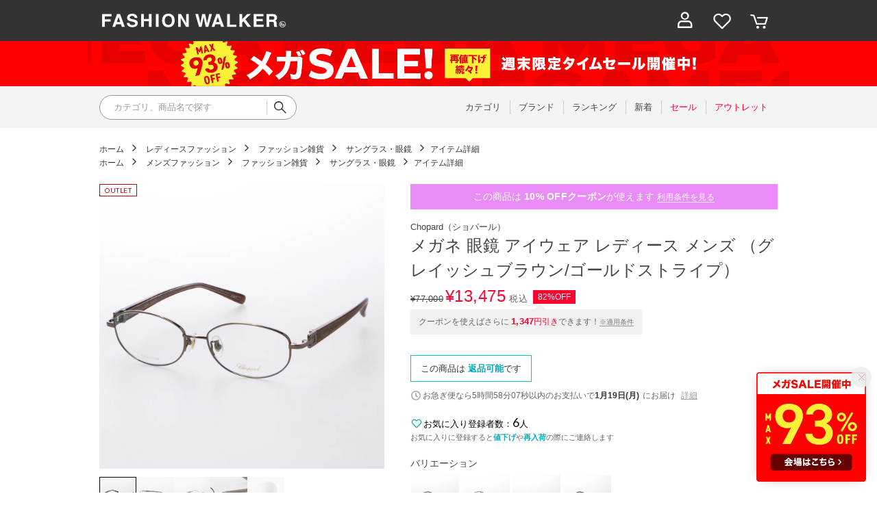

--- FILE ---
content_type: text/html;charset=UTF-8
request_url: https://fashionwalker.com/commodity/SMKS1049D/CH6968DU00081/
body_size: 146960
content:












<?xml version="1.0" encoding="UTF-8"?>
<!DOCTYPE html PUBLIC "-//W3C//DTD XHTML 1.0 Transitional//EN" "http://www.w3.org/TR/xhtml1/DTD/xhtml1-transitional.dtd">
<html xmlns="http://www.w3.org/1999/xhtml" xml:lang="ja" lang="ja">
<head>















  <link rel="canonical" href="https://fashionwalker.com/commodity/SMKS1049D/CH6968DU00081/">

<meta http-equiv="Content-Type" content="text/html; charset=utf-8" />
<meta name="format-detection" content="telephone=no" />
<meta name="google-site-verification" content="22G8cKP9ehqLfwMcb2drrLYU19l6tUkGZh2GBgfQW-I" />
<meta http-equiv="X-UA-Compatible" content="IE=9" />
<meta name="keywords" content="ショパール Chopard メガネ 眼鏡 アイウェア レディース メンズ （グレイッシュブラウン/ゴールドストライプ）,サングラス・眼鏡,サングラス・眼鏡" />
<link rel="icon" href="https://media.aws.locondo.jp/fashionwalkerstatic/common/img/favicon.ico?rev=3262d50c708e8890183a4c72166d82b4dbb076b9_1768389100_491303" type="image/x-icon" />
<link rel="shortcut icon" href="https://media.aws.locondo.jp/fashionwalkerstatic/common/img/favicon.ico?rev=3262d50c708e8890183a4c72166d82b4dbb076b9_1768389100_491303" type="image/x-icon" />
<link rel="index" title="ファッション通販 FASHION WALKER" href="https://fashionwalker.com" />
<meta property="fb:admins" content="100001871373951" />
<title>ショパール Chopard メガネ 眼鏡 アイウェア レディース メンズ （グレイッシュブラウン/ゴールドストライプ） -ファッション通販 FASHION WALKER</title>

  
  
    <meta name="description" content="ショパール Chopard メガネ 眼鏡 アイウェア レディース メンズ （グレイッシュブラウン/ゴールドストライプ）" />
  

<meta name="robots" content="INDEX,FOLLOW" />

<!-- OGP -->









<meta property="og:type" content="website" />



  
  
    <meta property="og:url" content="https://fashionwalker.com" />
  




  
  
    <meta property="og:title" content="ショパール Chopard メガネ 眼鏡 アイウェア レディース メンズ （グレイッシュブラウン/ゴールドストライプ） | ファッション通販 FASHION WALKER" />
  




  
    <meta property="og:image" content="https://sc3.locondo.jp/contents/commodity/shop/SMKS1049D/commodity/CH/CH6968DU00081_1_l.jpg"/>
    <meta property="og:image:secure_url" content="https://sc3.locondo.jp/contents/commodity/shop/SMKS1049D/commodity/CH/CH6968DU00081_1_l.jpg" />
  
  
  




  
  
    <meta property="og:description" content="ショパール Chopard メガネ 眼鏡 アイウェア レディース メンズ （グレイッシュブラウン/ゴールドストライプ）" />
  






<meta property="og:locale:alternate" content="ja_JP" />
<meta property="og:locale:alternate" content="en_US" />


<meta property="og:site_name" content="ファッション通販 FASHION WALKER" />

<input type="hidden" id="displayMode" value="pc">

  <!-- criteo -->
  








<!-- common/common/tracking/criteo-hasheEmail.jsp -->
<script>
  var displayModeEl = document.getElementById('displayMode');
  var cst = (displayModeEl && displayModeEl.value === 'pc') ? 'd' : 'm';
  var che = '';
  var criteoHashedEmailSha256 = '';

  
  
</script>


<script
  src="https://ajax.googleapis.com/ajax/libs/jquery/3.7.1/jquery.min.js"
  integrity="sha256-/JqT3SQfawRcv/BIHPThkBvs0OEvtFFmqPF/lYI/Cxo=" crossorigin="anonymous"></script>
<script src="https://cdn.jsdelivr.net/npm/jquery-validation@1.20.1/dist/jquery.validate.min.js" integrity="sha256-0xVRcEF27BnewkTwGDpseENfeitZEOsQAVSlDc7PgG0=" crossorigin="anonymous"></script>


<script
  src="https://cdnjs.cloudflare.com/ajax/libs/handlebars.js/4.7.8/handlebars.min.js"
  integrity="sha512-E1dSFxg+wsfJ4HKjutk/WaCzK7S2wv1POn1RRPGh8ZK+ag9l244Vqxji3r6wgz9YBf6+vhQEYJZpSjqWFPg9gg==" crossorigin="anonymous" referrerpolicy="no-referrer"></script>

<script defer type="text/javascript" src="/resources/js/handlebars-templates/handlebars-templates.js?rev=3262d50c708e8890183a4c72166d82b4dbb076b9_1768389100_491303"></script>
<!-- just-handlebars-helpers -->
<script type="text/javascript" src="https://media.aws.locondo.jp/_assets/js/libs/just-handlebars-helpers@1.0.19/dist/h.no-moment.js?rev=3262d50c708e8890183a4c72166d82b4dbb076b9_1768389100_491303"></script>
<script type="text/javascript">
  // Register just-handlebars-helpers with handlebars
  H.registerHelpers(Handlebars);
  
  // レビュー小数点切り上げ
  Handlebars.registerHelper('distanceFixed', function(distance) {
    return Number(distance.toFixed(1));
  });
</script>
<!-- affiliate -->
<script defer type="text/javascript" src='/resources/js/affiliate/click.js?rev=3262d50c708e8890183a4c72166d82b4dbb076b9_1768389100_491303'></script>
<!-- 共通css -->
<link href="https://media.aws.locondo.jp/_assets/css/_vars.css?rev=3262d50c708e8890183a4c72166d82b4dbb076b9_1768389100_491303" rel="stylesheet">
<link href="https://media.aws.locondo.jp/_assets/css/campaignGroup.css?rev=3262d50c708e8890183a4c72166d82b4dbb076b9_1768389100_491303" rel="stylesheet">

<link href="https://media.aws.locondo.jp/_assets/js/libs/uikit/css/uikit-locondo.css?rev=3262d50c708e8890183a4c72166d82b4dbb076b9_1768389100_491303" rel="stylesheet">
<script 
  src="https://cdn.jsdelivr.net/npm/uikit@3.11.1/dist/js/uikit.min.js"
  integrity="sha256-ZOFigV5yX4v9o+n9usKotr5fl9TV4T5JizfqhsXTAPY=" crossorigin="anonymous"></script>
<script
  src="https://cdn.jsdelivr.net/npm/uikit@3.21.4/dist/js/uikit-icons.min.js"
  integrity="sha256-XID2iJmvBVrsn3pKfMiZzX0n10U1jb4TxB2dA9tVSuc=" crossorigin="anonymous"></script>


<link rel="stylesheet" href="https://cdnjs.cloudflare.com/ajax/libs/awesomplete/1.1.5/awesomplete.css" >
<script src="https://cdnjs.cloudflare.com/ajax/libs/awesomplete/1.1.5/awesomplete.min.js"></script>

<!-- Google Material Icon Font , flag-icons -->
<link href="https://fonts.googleapis.com/css2?family=Material+Symbols+Outlined:opsz,wght,FILL,GRAD@20..48,100..700,0..1,-50..200" rel="stylesheet" />
<link href="https://media.aws.locondo.jp/_assets/js/libs/flag-icons/css/flag-icons.min.css?rev=3262d50c708e8890183a4c72166d82b4dbb076b9_1768389100_491303" rel="stylesheet" />

<script type="text/javascript" src="/resources/js/dayjs/dayjs.min.js?rev=3262d50c708e8890183a4c72166d82b4dbb076b9_1768389100_491303"></script>
<script type="text/javascript" src="/resources/js/dayjs/ja.js?rev=3262d50c708e8890183a4c72166d82b4dbb076b9_1768389100_491303"></script>


<script defer type="text/javascript" src='/resources/js/common/jquery.notification-badge.js?rev=3262d50c708e8890183a4c72166d82b4dbb076b9_1768389100_491303'></script>


<script type="text/javascript" src="https://media.aws.locondo.jp/_assets/js/fnLoading.js?rev=3262d50c708e8890183a4c72166d82b4dbb076b9_1768389100_491303"></script>


<script type="text/javascript" src="https://media.aws.locondo.jp/_assets/js/handlebars_helper_imageRatio.js?rev=3262d50c708e8890183a4c72166d82b4dbb076b9_1768389100_491303"></script>



  
  <!-- gtm -->
  








<!-- Google Tag Manager -->
<script>
  (function(w, d, s, l, i) {
    w[l] = w[l] || [];
    w[l].push({
      'gtm.start' : new Date().getTime(),
      event : 'gtm.js'
    });
    var f = d.getElementsByTagName(s)[0], j = d.createElement(s), dl = l != 'dataLayer' ? '&l=' + l : '';
    j.async = true;
    j.src = '//www.googletagmanager.com/gtm.js?id=' + i + dl;
    f.parentNode.insertBefore(j, f);
  })(window, document, 'script', 'dataLayer', 'GTM-KCCRNW5');
</script>
<!-- End Google Tag Manager --> 
  <!-- /gtm -->
  <!-- locondo tracking -->
  










<script type="text/javascript">
  var __ti = 'bb6dc85a-fdbe-438f-99bf-91e7f3fca466';
  var __vi = 'bb6dc85a-fdbe-438f-99bf-91e7f3fca466';
  var __dm = 'pc';
  var __he = '';
  var __cc = '';
  var __si = 'fashionwalker';
  var __ts = '20260118080239';
  var __tu = 'https://analysis.aws.locondo.jp/tracking';
  var __rf = document.referrer;
  var __hf = document.location.href;
  var __pt = document.location.href.split('?')[0];
  var __pl = navigator.platform;
  
  // SHOPOP トラッキングAPI URL
  var __shopopTrackingImageApiUrl = 'https://analysis.aws.locondo.jp/shopop/tracking';
  // 商品動画 トラッキングAPI URL
  var __commodityVideoTrackingApiUrl = 'https://analysis.aws.locondo.jp/commodity-video/tracking';
</script>
<script type="text/javascript" src='/resources/js/analysis/tracker.js?rev=3262d50c708e8890183a4c72166d82b4dbb076b9_1768389100_491303' defer></script>


<input type="hidden" name="trackCommodityVideo" value="false">
  <!-- /locondo tracking -->


</head>
<body class="site_fashionwalker">






  <!-- gtm -->
  








<!-- Google Tag Manager -->
<noscript>
  <iframe src="https://www.googletagmanager.com/ns.html?id=GTM-KCCRNW5"
    height="0" width="0" style="display: none; visibility: hidden"></iframe>
</noscript>
<!-- End Google Tag Manager -->
  <!-- /gtm -->
  


<input type="hidden" id="baseUrl" value='/'/>
<input type="hidden" id="api_url_base" value='https://api.aws.locondo.jp'>
<input type="hidden" id="contextPath" value="" />

<input type="hidden" id="url_base" value="/">
<input type="hidden" id="image_url_base" value="https://sc3.locondo.jp/contents/">
<input type="hidden" id="css_url_base"   value="https://media.aws.locondo.jp/contents/">

<input type="hidden" id="__locoad_tracking_url_base" value="https://analysis.aws.locondo.jp/locoad">


















<script src="https://cdn.jsdelivr.net/npm/i18next@23.7.6/i18next.min.js"></script>
<script>
i18next.init({
  lng: $('#siteLanguage')[0] ? $('#siteLanguage').val() : 'ja',
  ns: 'default',
  debug: false,
});
</script>
<script defer type="text/javascript" src="/resources/js/i18n-message/default-msg-ja.js?rev=3262d50c708e8890183a4c72166d82b4dbb076b9_1768389100_491303"></script>
<script defer type="text/javascript" src="/resources/js/i18n-message/default-msg-en.js?rev=3262d50c708e8890183a4c72166d82b4dbb076b9_1768389100_491303"></script>
<script defer type="text/javascript" src="https://media.aws.locondo.jp/_assets/js/i18n-message/assets-msg-ja.js?rev=3262d50c708e8890183a4c72166d82b4dbb076b9_1768389100_491303"></script>
<script defer type="text/javascript" src="https://media.aws.locondo.jp/_assets/js/i18n-message/assets-msg-en.js?rev=3262d50c708e8890183a4c72166d82b4dbb076b9_1768389100_491303"></script>



<script>
function wrapI18nUrl(url) {
  if (!$('#siteLanguage')[0]) {
    // 言語設定なし
    return url;
  }
  
  const lang = $('#siteLanguage').val();
  const languages = ['ja', 'en'];
  if (!url || !url.startsWith('/') || languages.some(l => url.startsWith('/' + l + '/'))) {
    // URL引数なし or URLがルートパス指定以外 or URLに言語設定が行われている
    return url;
  }

  // それぞれの言語のURLパスをセット
  switch (lang) {
  case 'ja':
    // 日本語の場合は、URLの操作を行わない
    return url;
  case 'en':
    return '/en' + url;
  default:
    return url;
  }
} 

$.ajaxPrefilter(function (option) {
  option.url = wrapI18nUrl(option.url);
});  
</script>


  
  
  
    









<link rel="stylesheet" type="text/css" href="https://media.aws.locondo.jp/fashionwalkerstatic/common/css/pc/common-base.css?rev=3262d50c708e8890183a4c72166d82b4dbb076b9_1768389100_491303" media="all" charset="UTF-8" />
<link rel="stylesheet" type="text/css" href="https://media.aws.locondo.jp/fashionwalkerstatic/common/css/pc/common-footer.css?rev=3262d50c708e8890183a4c72166d82b4dbb076b9_1768389100_491303" media="all" charset="UTF-8" />
<link rel="stylesheet" type="text/css" href="https://media.aws.locondo.jp/fashionwalkerstatic/common/css/pc/common-header.css?rev=3262d50c708e8890183a4c72166d82b4dbb076b9_1768389100_491303" media="all" charset="UTF-8" />
<link rel="stylesheet" type="text/css" href="https://media.aws.locondo.jp/fashionwalkerstatic/common/css/pc/common-locondo_style.css?rev=3262d50c708e8890183a4c72166d82b4dbb076b9_1768389100_491303" media="all" charset="UTF-8" />
<link rel="stylesheet" type="text/css" href="https://media.aws.locondo.jp/fashionwalkerstatic/common/css/style.css?rev=3262d50c708e8890183a4c72166d82b4dbb076b9_1768389100_491303" media="all" charset="UTF-8" />
<link href="https://fonts.googleapis.com/css?family=Lato" rel="stylesheet">


<link rel="stylesheet" type="text/css" href="https://media.aws.locondo.jp/fashionwalkerstatic/common/css/pc/common-switching.css?rev=3262d50c708e8890183a4c72166d82b4dbb076b9_1768389100_491303" media="all" charset="UTF-8" />



<link rel="stylesheet" href="https://media.aws.locondo.jp/fashionwalkerstatic/common/css/pc/fashionwalker_common-style.css?rev=3262d50c708e8890183a4c72166d82b4dbb076b9_1768389100_491303" />

<script type="text/javascript" src="https://media.aws.locondo.jp/fashionwalkerstatic/common/js/pc/common.js?rev=3262d50c708e8890183a4c72166d82b4dbb076b9_1768389100_491303" charset="UTF-8"></script>
<script defer type="text/javascript" src="https://media.aws.locondo.jp/fashionwalkerstatic/common/js/fashionwalker_service_config.js?rev=3262d50c708e8890183a4c72166d82b4dbb076b9_1768389100_491303"></script>

<link rel="stylesheet" type="text/css" href="https://media.aws.locondo.jp/fashionwalkerstatic/common/css/pc/content-fwcb.css?rev=3262d50c708e8890183a4c72166d82b4dbb076b9_1768389100_491303" media="all" charset="UTF-8" />
<script type="text/javascript" src="https://media.aws.locondo.jp/contents/js/pc/pc-fwcb.js?rev=3262d50c708e8890183a4c72166d82b4dbb076b9_1768389100_491303"></script>
<script type="text/javascript" src="https://media.aws.locondo.jp/contents/js/fwBrandNews.js?rev=3262d50c708e8890183a4c72166d82b4dbb076b9_1768389100_491303"></script>



<script type="text/javascript" src="https://media.aws.locondo.jp/fashionwalkerstatic/common/js/libs/Remodal/remodal.js?rev=3262d50c708e8890183a4c72166d82b4dbb076b9_1768389100_491303"></script>
<link rel="stylesheet" type="text/css" href="https://media.aws.locondo.jp/fashionwalkerstatic/common/js/libs/Remodal/remodal-default-theme.css?rev=3262d50c708e8890183a4c72166d82b4dbb076b9_1768389100_491303" media="all" charset="UTF-8" />
<link rel="stylesheet" type="text/css" href="https://media.aws.locondo.jp/fashionwalkerstatic/common/js/libs/Remodal/remodal.css?rev=3262d50c708e8890183a4c72166d82b4dbb076b9_1768389100_491303" media="all" charset="UTF-8" />

<link rel="stylesheet" href="https://cdnjs.cloudflare.com/ajax/libs/slick-carousel/1.8.1/slick.min.css" />
<link rel="stylesheet" href="https://cdnjs.cloudflare.com/ajax/libs/slick-carousel/1.8.1/slick-theme.min.css" />
<script src="https://cdnjs.cloudflare.com/ajax/libs/slick-carousel/1.8.1/slick.min.js"></script>

<link rel="stylesheet" href="https://media.aws.locondo.jp/fashionwalkerstatic/common/js/libs/tippy/light.css?rev=3262d50c708e8890183a4c72166d82b4dbb076b9_1768389100_491303"/>
<script src="https://media.aws.locondo.jp/fashionwalkerstatic/common/js/libs/tippy/popper.min.js?rev=3262d50c708e8890183a4c72166d82b4dbb076b9_1768389100_491303"></script>
<script src="https://media.aws.locondo.jp/fashionwalkerstatic/common/js/libs/tippy/index.all.min.js?rev=3262d50c708e8890183a4c72166d82b4dbb076b9_1768389100_491303"></script>


<script src="https://media.aws.locondo.jp/fashionwalkerstatic/common/js/jquery.ranking.js?rev=3262d50c708e8890183a4c72166d82b4dbb076b9_1768389100_491303"></script>
<script type="text/javascript" src="https://media.aws.locondo.jp/fashionwalkerstatic/common/js/api-commodityranking.js?rev=3262d50c708e8890183a4c72166d82b4dbb076b9_1768389100_491303"></script>


<script type="text/javascript" src="/resources/js/store.legacy.min.js?rev=3262d50c708e8890183a4c72166d82b4dbb076b9_1768389100_491303"></script>
<script type="text/javascript" src="/resources/js/search/search-history.js?rev=3262d50c708e8890183a4c72166d82b4dbb076b9_1768389100_491303"></script>


<script type="text/javascript" src="/resources/js/suggestSearch/pc-suggest.js?rev=3262d50c708e8890183a4c72166d82b4dbb076b9_1768389100_491303"></script>


<script src="/resources/js/js.cookie.js?rev=3262d50c708e8890183a4c72166d82b4dbb076b9_1768389100_491303"></script>
<script type="text/javascript" src="/resources/js/commodity/commodity-history.js?rev=3262d50c708e8890183a4c72166d82b4dbb076b9_1768389100_491303"></script>


<script defer type="text/javascript" src="https://media.aws.locondo.jp/_assets/js/api-headerInfo.js?rev=3262d50c708e8890183a4c72166d82b4dbb076b9_1768389100_491303"></script>

<noscript>
  <div class="noscript">
    <div class="noscript-inner">
      <p>
        <strong>お使いのブラウザは、JavaScript機能が有効になっていません。</strong>
      </p>
      <p>このウェブサイトの機能をご利用される場合は、お使いのブラウザでJavaScriptを有効にしてください。</p>
    </div>
  </div>
</noscript>


<div id="headerInformation"></div>

<div id="header_top" class="locondo"> 
  <div id="header_ver5">
    <!-- お知らせ欄 -->
    <div class="clearfix info-ld pc" id="info_box_bottom">
      
    </div>
    <!-- /お知らせ欄 -->

    <!-- section nav common -->
    <div id="nav_container_common">
      <div class="innerWrap">
        <!-- section siteCI -->
        <h1><a href="/" title="FASHION WALKER">ファッション通販 ファッションウォーカー</a></h1>
        <!-- section marketPlace -->
        <!-- section user info -->
        <ul id="nav_user">
          
          
          <li class="Dropdown center">
            <a href="/login" id="user_login"><span>ログイン</span>
          </a>
          <div id="is_logout" class="drop">
            <ul>
              <li id="btn_login"><a href="/login">ログイン</a></li>
              <li id="btn_regi"><a href="/customer/customer-register">新規会員登録 (無料)</a></li>
            </ul>
          </div>
          </li>
          <li><a href="/mypage/favorite-list/" id="user_favorite" class="arr_none"><span>お気に入り</span></a></li>
          

          
          
          <li>
            <a href="/cart/?commercialType=0" id="user_cart"><span>カート</span>
              <div class="js-cartCount"></div>
            </a>
          </li>
        </ul>
      </div>
    </div>

    <!-- お知らせ欄 -->
    <div class="clearfix info-ld pc" id="info_box_top">
      
        <!-- ●●● フローティングバナー ●●● -->
<!--○○○ メガSALE PC,SP共通 ○○○-->
<div id="jadeFixedBnr" style="display: none; background: transparent !important;">
    <div class="jadeFixedBnr__wrap">
        <a href="https://fashionwalker.com/search?searchCategory=apparel_l&alignmentSearch=3&commercialType=all&relationalContentKeyword=fwmegasale260116" onclick="gtag('event', 'click_event', {'click_category': 'floatingBnr','click_label': '260116_fwmegasale','click_action': 'banner'});" style="background: transparent!important;">
            <img src="https://media.aws.locondo.jp/fashionwalkerstatic/common/img/top/floatingbnr_260116_FW.png"></a>
        <span id="jadeFixedBnr__close" onclick="$.jadeFixedBnrClose();" uk-icon="icon: close; ratio: 0.75" style="opacity: 0.9;"></span>
    </div>
</div>
<script src="https://media.aws.locondo.jp/_assets/js/jadeFixedBnr.js"></script>
<link href="https://media.aws.locondo.jp/_assets/css/jadeFixedBnr.css" rel="stylesheet">
      
        <!-- プロモ帯 PCヘッダー 【260116_メガSALE】-->
<style>
/* 背景色 */
.fw_band-bnr {
    background: #ff0000;
}

.fw_band-bnr-inner {
    width: 1024px;
    margin: 0 auto;
    text-align: center;
}
.fw_band-bnr-inner img{
    width: 100%;
    height: auto;
    vertical-align: top;
}
.fw_band-bnr-inner a:hover img{
    opacity: .7;
}

/* FWの場合 */
.clearfix:has(.fw_band-bnr){
    display: flex;
    flex-direction: column;
}
.clearfix .fw_band-bnr.one{
    order:1;
}
.clearfix .fw_band-bnr.tow{
    order:2;
}
.clearfix:has(.fw_band-bnr) > * {
    order: 99; /* デフォルトは後ろへ */
}
.clearfix:has(.fw_band-bnr) > span {
    order: 0; /* お知らせ欄は一番上へ */
}
</style>
  
  
<div class="fw_band-bnr one">
<div class="fw_band-bnr-inner">
<a class=""
    href="//fashionwalker.com/search?searchCategory=apparel_l&alignmentSearch=3&commercialType=all&relationalContentKeyword=fwmegasale260116"
    onclick="gtag('event', 'click_event', {'click_category': 'headerinfo','click_label': '260116_fwmegasale','click_action': 'banner'});">
    <img src="//media.aws.locondo.jp/fashionwalkerstatic/common/img/top/info-pc-ws260116.png" />
</a>
</div>
</div>
  
<script>
$(function(){
    const params = new URL(document.location).searchParams;
    const val = params.get('relationalContentKeyword');
    if (val === 'fwmegasale260116') {
    $('.fw_band-bnr').hide();
    }
})
</script>
      
    </div>
    <!-- /お知らせ欄 -->

    <!-- section nav global -->
    <div class="gNav nav_container_global">
      <div class="innerWrap">
        <!-- searchBox -->
        <div id="searchBox">
          <form id="search_mini_form" action="/search" method="get">
            
            <input type="hidden" name="fromid" value="search_mini_form">
            <div class="search_box">
              <div class="form-container">
                <div class="wrap_searchText">
                  <input id="searchText" name="searchWord" class="input" type="text" placeholder="カテゴリ、商品名で探す" value="" autocomplete="off">
                </div>
                <div class="wrap_searchbutton"><button class="searchbutton" type="submit" width="24" height="24"></button></div>
              </div>
              <div class="suggestBox">
                <div class="suggestBox_innner">
                  <div id="output_searchHistory" class="output_suggest"></div>
                  <div id="output_suggestA" class="output_suggest"></div>
                  <div id="output_suggestB" class="output_suggest"></div>
                </div>
              </div>
              <div id="auto_indicator" class="search_autocomplete autocomplete" style="border-color: rgb(232, 233, 237); display: none; ">検索中...</div>
            </div>
          </form>
        </div>
        <!-- /searchBox -->
        <div class="wrap-gNav_largeCategory">
          <ul class="gNav_largeCategory">
            <li class="gNav_index cateCategory"><a href="/contents/category"><span>カテゴリ</span></a></li>
            <li class="gNav_index cateBrand"><a href="/catalog/brand-list/"><span>ブランド</span></a></li>
            <li class="gNav_index cateRanking"><a href="/contents/ranking"><span>ランキング</span></a></li>
            <li class="gNav_index cateNew"><a href="/search?alignmentSequence=news%20from%20date(text)%3Adescending&commercialType=0%7C2%7C3"><span>新着</span></a></li>
            <li class="gNav_index cateSale"><a href="/search?commercialType=0%7C2%7C3&campaignType=3&relationalContentKeyword=discountAll"><span>セール</span></a></li>
            <li class="gNav_index cateOutlet"><a href="/search?commercialType=1"><span>アウトレット</span></a></li>
          </ul>
        </div>
      </div>
    </div>
    <!-- /section nav global -->
  </div>



</div><!-- /header -->


<script type="text/x-handlebars-template" id="pcHeader_searchHistory_template">
{{#if this}}
<h4 class="itemSuggestTitle">検索履歴</h4>
<ul id="searchHistoryList" class="suggest_searchHistory indexList">
  {{#each this}}
  <li class="indexItem">
    <div class="indexItemContent" data-title-localStorage="{{title}}">
      <div class="indexItemHeading">
        <a class="inner" href="{{url}}">{{title}}</a>
      </div>
    </div>
    <span class="deleteHistoryList"></span>
  </li>
  {{/each}}
</ul>
{{/if}}
</script>
<!-- 関連アイテムテンプレート -->
<script id="SuggestCommodities" type="text/x-handlebars-template">
{{#if Commodities}}
<h4 class="itemSuggestTitle">関連アイテム</h4>
<ul class="SuggestCommoditiesList">
{{#each Commodities}}
  <li><a href="/{{url}}"><span><img src="{{image}}" width="70" height="70"></span><span>{{name}}</span></a></li>
{{/each}}
</ul>
{{/if}}
</script>
<!-- /suggest-search settings -->

</style>












<!--CustomerCode-->


<script>
  const gaCustomerCode = $('#gaCustomerCode').val();
  const gaCustomerGroupId = $('#gaCustomerGroupId').val();
  const gaBoemCustomerNo = $('#gaBoemCustomerNo').val();
  const canPushGA = (gaCustomerCode !== '' && gaCustomerCode !== undefined) ? true : false; 

  if(canPushGA) {
    const userData = {
    login_id: gaCustomerCode,
    
    user_status: gaCustomerGroupId
    };
    window.dataLayer = window.dataLayer || [];
    window.dataLayer.push(userData);
  }
</script>















<!-- common/templates/header-config.jsp -->
<input type="hidden" id="siteDomain" value="fashionwalker.com">
<input type="hidden" id="siteTitle" value="ファッション通販 FASHION WALKER">
<input type="hidden" id="schema" value="fashionwalker">
<input type="hidden" id="isOneBrand" value="false">
<input type="hidden" id="isConvertable" value="">
<input type="hidden" id="convertReturnMethod" value="">
<input type="hidden" id="convertRequestDeadlineDays" value="">
<input type="hidden" id="properIsReturnable" value="">
<input type="hidden" id="saleIsReturnable" value="">
<input type="hidden" id="returnReturnMethod" value="">
<input type="hidden" id="properReturnFee" value="">
<input type="hidden" id="saleReturnFee" value="">
<input type="hidden" id="returnRequestDeadlineDays" value="">
<input type="hidden" id="giftService" value="true">
<input type="hidden" id="hasDeluxeGift" value="true">
<input type="hidden" id="giftCost" value="390">
<input type="hidden" id="tagcutCost" value="190">
<input type="hidden" id="deluxeCost" value="770">
<input type="hidden" id="pointService" value="true">
<input type="hidden" id="pointRate" value="0.0">
<input type="hidden" id="pointPeriod" value="6">
<input type="hidden" id="pointGivenDaysAfterShipping" value="">
<input type="hidden" id="reviewService" value="true">
<input type="hidden" id="reviewPointService" value="true">
<input type="hidden" id="useReviewLot" value="true">
<input type="hidden" id="reviewPointRate" value="">
<input type="hidden" id="deliveryChargePost" value="">
<input type="hidden" id="deliveryChargeLate" value="">
<input type="hidden" id="deliveryChargeDate" value="">
<input type="hidden" id="deliveryChargeFast" value="">
<input type="hidden" id="deliveryChargeExpress" value="">
<input type="hidden" id="expressDeliveryCommission" value="">
<input type="hidden" id="freeShippingAmount" value="8000">
<input type="hidden" id="commissionCod" value="">
<input type="hidden" id="commissionCard" value="">
<input type="hidden" id="commissionCvs" value="">
<input type="hidden" id="commissionPayeasy" value="">
<input type="hidden" id="commissionPaypay" value="">
<input type="hidden" id="commissionDocomo" value="">
<input type="hidden" id="commissionAu" value="">
<input type="hidden" id="commissionSoftBank" value="">
<input type="hidden" id="commissionYamato" value="">
<input type="hidden" id="isPrepaidSite" value="">
<input type="hidden" id="hasCustomerGroup" value="true">

<input type="hidden" id="customerGroupTotalEndIntervalDays" value="">
<input type="hidden" id="customerGroupRangePeriod" value="">
<input type="hidden" id="returnConvertReviewable" value="false">
<input type="hidden" id="amazonPayOption" value="">
<input type="hidden" id="enableGlobalOrder" value="false">
<input type="hidden" id="enableMultiLanguage" value="false">
<input type="hidden" id="isBackOrder" value="false">
<input type="hidden" id="useSmari" value="">

  



















<!-- ヘッダ引き継ぎ用変数 -->

  
      
  
  


  

<input type="hidden" id="catalogParam" value="?commercialType=1">

<!-- ▽ 固有css ▽ -->
<link rel="stylesheet" type="text/css" href="https://media.aws.locondo.jp/fashionwalkerstatic/common/css/pc/content-product.css?rev=3262d50c708e8890183a4c72166d82b4dbb076b9_1768389100_491303" media="all" charset="UTF-8" />
<!-- △ 固有css △ -->

<script type="text/javascript" src="/resources/js/i18n-message/commodity-msg-ja.js?rev=3262d50c708e8890183a4c72166d82b4dbb076b9_1768389100_491303"></script>
<script type="text/javascript" src="/resources/js/i18n-message/commodity-msg-en.js?rev=3262d50c708e8890183a4c72166d82b4dbb076b9_1768389100_491303"></script>

<script type="text/javascript" src='/resources/js/commodity/jquery.commodity.js?rev=3262d50c708e8890183a4c72166d82b4dbb076b9_1768389100_491303'></script>
<script type="text/javascript" src='/resources/js/commodity/jquery.commodity-pc.js?rev=3262d50c708e8890183a4c72166d82b4dbb076b9_1768389100_491303'></script>
<script type="text/javascript" src='/resources/js/commodity/jquery.commodity-different-color.js?rev=3262d50c708e8890183a4c72166d82b4dbb076b9_1768389100_491303'></script>
<script type="text/javascript" src='/resources/js/commodity/jquery.commodity-review-summary.js?rev=3262d50c708e8890183a4c72166d82b4dbb076b9_1768389100_491303'></script>

<!--  採寸 -->
<script type="text/javascript" src='/resources/js/common/jquery.measurement.js?rev=3262d50c708e8890183a4c72166d82b4dbb076b9_1768389100_491303'></script>

<!-- レビュー -->
<script type="text/javascript" src='https://media.aws.locondo.jp/fashionwalkerstatic/common/js/pc/pc-api-review.js?rev=3262d50c708e8890183a4c72166d82b4dbb076b9_1768389100_491303'></script>
<!-- /レビュー -->

<!-- マイサイズ -->
<script type="text/javascript" src='/resources/js/js.cookie.js?rev=3262d50c708e8890183a4c72166d82b4dbb076b9_1768389100_491303'></script>
<script type="text/javascript" src='/resources/js/common/jquery.mysize-common.js?rev=3262d50c708e8890183a4c72166d82b4dbb076b9_1768389100_491303'></script>
<!-- /マイサイズ -->

<!-- lazyload -->
<script src="https://media.aws.locondo.jp/fashionwalkerstatic/common/js/libs/lazyload/lazyload.min.js?rev=3262d50c708e8890183a4c72166d82b4dbb076b9_1768389100_491303"></script>
<script src="https://media.aws.locondo.jp/fashionwalkerstatic/common/js/libs/lazyload/lazyload.instance.js?rev=3262d50c708e8890183a4c72166d82b4dbb076b9_1768389100_491303"></script>
<link rel="stylesheet" type="text/css" href="https://media.aws.locondo.jp/fashionwalkerstatic/common/js/libs/lazyload/lazyload.css?rev=3262d50c708e8890183a4c72166d82b4dbb076b9_1768389100_491303" />
<!-- /lazyload -->

<!-- お気に入りブランド -->
<script type="text/javascript" src="/resources/js/brand/mybrand.js?rev=3262d50c708e8890183a4c72166d82b4dbb076b9_1768389100_491303"></script>
<!-- /お気に入りブランド -->

<!-- クーポン/カウントダウン -->
<script type="text/javascript" src='https://media.aws.locondo.jp/fashionwalkerstatic/common/js/pc/pc-commodity.js?rev=3262d50c708e8890183a4c72166d82b4dbb076b9_1768389100_491303'></script>
<!-- /クーポン/カウントダウン -->



<!------- ▽ contents_ver4 ▽ ------->
<section id="contents_ver4" class="product_main">

  <!-- breadcrumbs -->
  <div id="breadcrumbsList" class="breadcrumbs clearfix breadcrumbs_child">
    <p><a href="javascript:history.back();">[ 前に戻る ]</a></p>
  </div>
  <script type="text/javascript" src='https://media.aws.locondo.jp/fashionwalkerstatic/common/js/pc/pc-breadcrumbs.js?rev=3262d50c708e8890183a4c72166d82b4dbb076b9_1768389100_491303'></script>
  <script type="application/ld+json">
    {
      "@context": "https://schema.org",
      "@type": "BreadcrumbList",
      "itemListElement": [{
        "@type": "ListItem",
        "position": 1,
        "name": "FASHION WALKER",
        "item": "https://fashionwalker.com"
      }
        
        ,{
          "@type": "ListItem",
          "position": 2,
          "name": "レディースファッション",
          "item": "https://fashionwalker.com/category/L/?commercialType=1"
        }
        
        ,{
          "@type": "ListItem",
          "position": 3,
          "name": "ファッション雑貨",
          "item": "https://fashionwalker.com/category/l_fashion_goods/?commercialType=1"
        }
        
        ,{
          "@type": "ListItem",
          "position": 4,
          "name": "サングラス・眼鏡",
          "item": "https://fashionwalker.com/category/l_sunglasses/?commercialType=1"
        }
        
        ,{
          "@type": "ListItem",
          "position": 5,
          "name": "商品詳細"
        }
      ]
    }
  </script>
  <!-- /breadcrumbs -->

  <!----------------------------
    product_contents
  ----------------------------->
  <div id="product_contents">

    <input type="hidden" id="commodityCode" value="CH6968DU00081"/>
    <input type="hidden" id="shopCode" value="SMKS1049D"/>
    <input type="hidden" id="brandCode" value="CH6968"/>
    <input type="hidden" id="commodityKind" value="goods"/>
    <input type="hidden" id="relatedCategory1" value="l_sunglasses"/>
    <input type="hidden" id="searchBrandName" value='Chopard'>
    <input type="hidden" id="addCartResult" value=""/>
    <input type="hidden" id="selectSkuCode" value=""/>

    
    
      <input type="hidden" id="commercialtypeNumber" value="1"/>
    
    
    

    <!-- ▼お気に入り完了メッセージ▼ -->
    

    <!-- ▼エラー表示領域▼ -->
    

    <!------ product_img ------>
    <div id="product_img">
      <ul class="item-icons clearfix">
        
        
          <li class="icon-outlet">OUTLET</li>
        
        
        
        
        
        
        
        
        
        
        
        
      </ul>

      <section class="mainImage-container" data-commoditycode="CH6968DU00081">
        








<!-- common/common/commodity/elm_mainImage-carousel.jsp -->


<link rel="stylesheet" href="https://cdn.jsdelivr.net/npm/swiper@11.2.10/swiper-bundle.min.css"
  integrity="sha256-dMpqrlRo28kkeQw7TSGaCJuQo0utU6D3yjpz5ztvWrg=" crossorigin="anonymous">
<script src="https://cdn.jsdelivr.net/npm/swiper@11.2.10/swiper-bundle.min.js"
  integrity="sha256-mF8SJMDu7JnTZ6nbNeWORLIefrnORYMbFbTBCOQf2X8=" crossorigin="anonymous"></script>

<link rel="stylesheet" href="https://cdnjs.cloudflare.com/ajax/libs/photoswipe/5.4.4/photoswipe.min.css"
  integrity="sha512-LFWtdAXHQuwUGH9cImO9blA3a3GfQNkpF2uRlhaOpSbDevNyK1rmAjs13mtpjvWyi+flP7zYWboqY+8Mkd42xA==" crossorigin="anonymous" />
<script src="https://cdnjs.cloudflare.com/ajax/libs/photoswipe/5.4.4/umd/photoswipe.umd.min.js"
  integrity="sha512-BXwwGU7zCXVgpT2jpXnTbioT9q1Byf7NEXVxovTZPlNvelL2I/4LjOaoiB2a19L+g5za8RbkoJFH4fMPQcjFFw==" crossorigin="anonymous"></script>
<script src="https://cdnjs.cloudflare.com/ajax/libs/photoswipe/5.4.4/umd/photoswipe-lightbox.umd.min.js"
  integrity="sha512-D16CBrIrVF48W0Ou0ca3D65JFo/HaEAjTugBXeWS/JH+1KNu54ZOtHPccxJ7PQ44rTItUT6DSI6xNL+U34SuuQ==" crossorigin="anonymous"></script>

<!-- 商品画像 ホバーzoom -->
<script src="https://cdn.jsdelivr.net/npm/drift-zoom@1.5.1/dist/Drift.min.js"
  integrity="sha256-NxFJQwrCJ6A6W+FDv0+2D3hSIJDsa7rYryH/nKfQUaw=" crossorigin="anonymous"></script>
<link rel="stylesheet" href="https://cdn.jsdelivr.net/npm/drift-zoom@1.5.1/dist/drift-basic.min.css"
  integrity="sha256-f4BX1RWWppaSo5emBm6+8dHL8OIzuKLhAWLy6MNjndk=" crossorigin="anonymous">

<link href="https://media.aws.locondo.jp/_assets/css/commodity-mainImage.css?rev=3262d50c708e8890183a4c72166d82b4dbb076b9_1768389100_491303" rel="stylesheet"/>
<script src="https://media.aws.locondo.jp/_assets/js/commodity-photoswipe-options.js?rev=3262d50c708e8890183a4c72166d82b4dbb076b9_1768389100_491303"></script>
<script src="https://media.aws.locondo.jp/_assets/js/commodity-mainImage.js?rev=3262d50c708e8890183a4c72166d82b4dbb076b9_1768389100_491303"></script>


<div class="mainImage-carousel">
  <div class="inner swiper-wrapper" id="mainImage-group">
    
    
    
    

    
    
      
        
        
        
        
          <figure class="swiper-slide" data-img="image-file">
            <a href="https://sc3.locondo.jp/contents/commodity_image/CH/CH6968DU00081_1_l.jpg"
               data-pswp-width="1100" data-pswp-height="1100">
              <img
                src="https://sc3.locondo.jp/contents/commodity_image/CH/CH6968DU00081_1_l.jpg"
                alt="メガネ 眼鏡 アイウェア レディース メンズ （グレイッシュブラウン/ゴールドストライプ）"
                
              />
            </a>
          </figure>
                  
      
    
      
        
        
        
        
          <figure class="swiper-slide" data-img="image-file">
            <a href="https://sc3.locondo.jp/contents/commodity_image/CH/CH6968DU00081_2_l.jpg"
               data-pswp-width="1100" data-pswp-height="1100">
              <img
                src="https://sc3.locondo.jp/contents/commodity_image/CH/CH6968DU00081_2_l.jpg"
                alt="メガネ 眼鏡 アイウェア レディース メンズ （グレイッシュブラウン/ゴールドストライプ）"
                loading="lazy"
              />
            </a>
          </figure>
                  
      
    
      
        
        
        
        
          <figure class="swiper-slide" data-img="image-file">
            <a href="https://sc3.locondo.jp/contents/commodity_image/CH/CH6968DU00081_3_l.jpg"
               data-pswp-width="1100" data-pswp-height="1100">
              <img
                src="https://sc3.locondo.jp/contents/commodity_image/CH/CH6968DU00081_3_l.jpg"
                alt="メガネ 眼鏡 アイウェア レディース メンズ （グレイッシュブラウン/ゴールドストライプ）"
                loading="lazy"
              />
            </a>
          </figure>
                  
      
    
      
        
        
        
        
          <figure class="swiper-slide" data-img="image-file">
            <a href="https://sc3.locondo.jp/contents/commodity_image/CH/CH6968DU00081_4_l.jpg"
               data-pswp-width="1100" data-pswp-height="1100">
              <img
                src="https://sc3.locondo.jp/contents/commodity_image/CH/CH6968DU00081_4_l.jpg"
                alt="メガネ 眼鏡 アイウェア レディース メンズ （グレイッシュブラウン/ゴールドストライプ）"
                loading="lazy"
              />
            </a>
          </figure>
                  
      
    
      
        
        
        
        
          <figure class="swiper-slide" data-img="image-file">
            <a href="https://sc3.locondo.jp/contents/commodity_image/CH/CH6968DU00081_15_l.jpg"
               data-pswp-width="1100" data-pswp-height="1100">
              <img
                src="https://sc3.locondo.jp/contents/commodity_image/CH/CH6968DU00081_15_l.jpg"
                alt="メガネ 眼鏡 アイウェア レディース メンズ （グレイッシュブラウン/ゴールドストライプ）"
                loading="lazy"
              />
            </a>
          </figure>
                  
      
    
    <script>
      function showVideoFallback(videoId) {
        const video = document.getElementById(videoId);
        const fallback = document.getElementById('fallback-' + videoId);
        if (video) {
          video.style.display = 'none';
          video.classList.add('video-error');
        }
        if (fallback) fallback.style.display = 'block';
      }
    </script>
  </div>

  
  <div class="swiper-button-prev"></div>
  <div class="swiper-button-next"></div>
  <div class="swiper-counter"></div>
</div>
        <div id="-js-modelSizeInfo" class="modelSizeInfo"></div>
        








<!-- common/common/commodity/elm_mainImage-thumbList.jsp -->


<div id="wrap_mainImage-thumbList">
  <div class="mainImage-thumbList">
    <h3 class="heading" style="display:none;">
      商品画像一覧
      
      <button class="uk-modal-close">
        戻る
        
      </button>
    </h3>
    
    
    
    
    
      <figure >
        <img src="https://sc3.locondo.jp/contents/commodity_image/CH/CH6968DU00081_1_m.jpg" 
            alt="メガネ 眼鏡 アイウェア レディース メンズ （グレイッシュブラウン/ゴールドストライプ）｜詳細画像" 
            width="70" height="70" />
      </figure>
    
      <figure >
        <img src="https://sc3.locondo.jp/contents/commodity_image/CH/CH6968DU00081_2_m.jpg" 
            alt="メガネ 眼鏡 アイウェア レディース メンズ （グレイッシュブラウン/ゴールドストライプ）｜詳細画像" 
            width="70" height="70" />
      </figure>
    
      <figure >
        <img src="https://sc3.locondo.jp/contents/commodity_image/CH/CH6968DU00081_3_m.jpg" 
            alt="メガネ 眼鏡 アイウェア レディース メンズ （グレイッシュブラウン/ゴールドストライプ）｜詳細画像" 
            width="70" height="70" />
      </figure>
    
      <figure >
        <img src="https://sc3.locondo.jp/contents/commodity_image/CH/CH6968DU00081_4_m.jpg" 
            alt="メガネ 眼鏡 アイウェア レディース メンズ （グレイッシュブラウン/ゴールドストライプ）｜詳細画像" 
            width="70" height="70" />
      </figure>
    
      <figure >
        <img src="https://sc3.locondo.jp/contents/commodity_image/CH/CH6968DU00081_15_m.jpg" 
            alt="メガネ 眼鏡 アイウェア レディース メンズ （グレイッシュブラウン/ゴールドストライプ）｜詳細画像" 
            width="70" height="70" />
      </figure>
    
  </div>
<div>
<script>
  $(function () {
    if ($('#displayMode').val() !== 'pc'){
      const $modal = $('#wrap_mainImage-thumbList');
      const $modalInner = $('.mainImage-thumbList');
      if ($modal.length) {
        $modal.attr('uk-modal', '');
        $modalInner.addClass('uk-modal-dialog');
        UIkit.update();
      }
    }
  });
</script>

      </section>

      <!------ related_product ------>
      
        <div id="related_product" class="lc-section">
          <h3>関連アイテム</h3>
          <ul class="lists">
            
              <li class="list-item">
                <a href="/commodity/SMKS1049D/BE8618DU00016?top_special=pc_related_product">
                  <div class="relatedProduct-image loading">
                    <input type="hidden" class="relatedAnyCommodity_sku" value="BE8618DU00016">
                    <img src="https://sc3.locondo.jp/contents/commodity_image/BE/BE8618DU00016_fw_thumbM.jpg" />
                  </div>
                  <ul class="item-icons">
                    
                      <li class="icon-outlet">アウトレット</li>
                    
                  </ul>
                  <p class="item-brand">BEAUD</p>
                  <p class="item-commodity">メガネチェーン グラスコード ストラップ レディース メンズ （ブラック）</p>
                  
                    
                      
                        
                          <p class="item-price sale-price">
                            <span class="price unitPrice">&yen;2,200</span>
                            <span class="price discountPrice">&yen;660</span>
                          </p>
                        
                        
                      
                    
                    
                  
                </a>
              </li>
            
              <li class="list-item">
                <a href="/commodity/SMKS1049D/BE8618DU00013?top_special=pc_related_product">
                  <div class="relatedProduct-image loading">
                    <input type="hidden" class="relatedAnyCommodity_sku" value="BE8618DU00013">
                    <img src="https://sc3.locondo.jp/contents/commodity_image/BE/BE8618DU00013_fw_thumbM.jpg" />
                  </div>
                  <ul class="item-icons">
                    
                      <li class="icon-outlet">アウトレット</li>
                    
                  </ul>
                  <p class="item-brand">BEAUD</p>
                  <p class="item-commodity">メガネチェーン グラスコード ストラップ レディース メンズ （ブラウン/ブラック）</p>
                  
                    
                      
                        
                          <p class="item-price sale-price">
                            <span class="price unitPrice">&yen;2,750</span>
                            <span class="price discountPrice">&yen;962</span>
                          </p>
                        
                        
                      
                    
                    
                  
                </a>
              </li>
            
              <li class="list-item">
                <a href="/commodity/SMKS1049D/BE8618DU00009?top_special=pc_related_product">
                  <div class="relatedProduct-image loading">
                    <input type="hidden" class="relatedAnyCommodity_sku" value="BE8618DU00009">
                    <img src="https://sc3.locondo.jp/contents/commodity_image/BE/BE8618DU00009_fw_thumbM.jpg" />
                  </div>
                  <ul class="item-icons">
                    
                      <li class="icon-outlet">アウトレット</li>
                    
                  </ul>
                  <p class="item-brand">BEAUD</p>
                  <p class="item-commodity">メガネチェーン グラスコード ストラップ レディース メンズ （ブラック/ブラウン）</p>
                  
                    
                      
                        
                          <p class="item-price sale-price">
                            <span class="price unitPrice">&yen;2,750</span>
                            <span class="price discountPrice">&yen;962</span>
                          </p>
                        
                        
                      
                    
                    
                  
                </a>
              </li>
            
              <li class="list-item">
                <a href="/commodity/SMKS1049D/BE8618DU00006?top_special=pc_related_product">
                  <div class="relatedProduct-image loading">
                    <input type="hidden" class="relatedAnyCommodity_sku" value="BE8618DU00006">
                    <img src="https://sc3.locondo.jp/contents/commodity_image/BE/BE8618DU00006_fw_thumbM.jpg" />
                  </div>
                  <ul class="item-icons">
                    
                      <li class="icon-outlet">アウトレット</li>
                    
                  </ul>
                  <p class="item-brand">BEAUD</p>
                  <p class="item-commodity">メガネチェーン グラスコード ストラップ レディース メンズ （ブラック/ブラック）</p>
                  
                    
                      
                        
                          <p class="item-price sale-price">
                            <span class="price unitPrice">&yen;2,750</span>
                            <span class="price discountPrice">&yen;962</span>
                          </p>
                        
                        
                      
                    
                    
                  
                </a>
              </li>
            
              <li class="list-item">
                <a href="/commodity/SMKS1049D/BE8618DU00002?top_special=pc_related_product">
                  <div class="relatedProduct-image loading">
                    <input type="hidden" class="relatedAnyCommodity_sku" value="BE8618DU00002">
                    <img src="https://sc3.locondo.jp/contents/commodity_image/BE/BE8618DU00002_fw_thumbM.jpg" />
                  </div>
                  <ul class="item-icons">
                    
                      <li class="icon-outlet">アウトレット</li>
                    
                  </ul>
                  <p class="item-brand">BEAUD</p>
                  <p class="item-commodity">メガネチェーン グラスコード ストラップ レディース メンズ （ブラウン）</p>
                  
                    
                      
                        
                          <p class="item-price sale-price">
                            <span class="price unitPrice">&yen;2,200</span>
                            <span class="price discountPrice">&yen;660</span>
                          </p>
                        
                        
                      
                    
                    
                  
                </a>
              </li>
            
              <li class="list-item">
                <a href="/commodity/SMKS1049D/BE8618DU00001?top_special=pc_related_product">
                  <div class="relatedProduct-image loading">
                    <input type="hidden" class="relatedAnyCommodity_sku" value="BE8618DU00001">
                    <img src="https://sc3.locondo.jp/contents/commodity_image/BE/BE8618DU00001_fw_thumbM.jpg" />
                  </div>
                  <ul class="item-icons">
                    
                      <li class="icon-outlet">アウトレット</li>
                    
                  </ul>
                  <p class="item-brand">BEAUD</p>
                  <p class="item-commodity">メガネチェーン グラスコード ストラップ レディース メンズ （ブラック）</p>
                  
                    
                      
                        
                          <p class="item-price sale-price">
                            <span class="price unitPrice">&yen;2,200</span>
                            <span class="price discountPrice">&yen;1,100</span>
                          </p>
                        
                        
                      
                    
                    
                  
                </a>
              </li>
            
          </ul>
        </div>
      
      <!------ /related_product ------>
      
      <!------ 埋め込み動画 ------>
      
      <!------ /埋め込み動画 ------>

      <div id="reco_product" class="lc-section">
        <h2 class="product-reco">このアイテムを見ている人におすすめ</h2>
        <div id="reco" class="product_detail_reco"><p>現在おすすめアイテムはありません。</p></div>
      </div>
      <script>
        $(document).ready(function() {
          if ($('#commodityCode').val()) {
            var data = {
              schema : $('#schema').val(),
              commodity_code : $('#commodityCode').val(),
              commercial_type	:$('#commercialtypeNumber').val(),
              limit : 9
            };
            var recommend_api_url = $('#api_url_base').val() + '/similarities.jsonp';
            commodityRanking('#reco', data, "#catalogList_template", {url : recommend_api_url}, "_fw");
          }
        });
      </script>
    </div>
    <!------ /product_img ------>

    <div id="product_right_container">

      
      
        <div class="couponhead"></div>
      

      <!------ product_detail ------>
      <div id="product_detail">

        <!-- brand link -->
        <div class="related_brand">
          <a href="/brand/chopard/?commercialType=1">Chopard<span class="related_brand__ruby">（ショパール）</span></a>
        </div>

        
        <h1 class="commodityName">メガネ 眼鏡 アイウェア レディース メンズ （グレイッシュブラウン/ゴールドストライプ）</h1>
        <!-- price_point -->
        
          
          <div id="price_point" class="discountPeriod">
          
          
        
          <!-- price_box -->
          <div class="price_box">
            
            
            
            
              
            
            <div class="lc-flexBox lc-flexBox--left lc-flexBox lc-flexBox--bottom">
              
                
                
                
                  <div class="lc-flexBox__item">
                    <p class="old_price">
                      <span class="price">
                        &yen;77,000
                      </span>
                    </p>
                    <p class="special_price">
                      <span class="price">
                        &yen;<span id="mrkSalesPrice">13,475</span><small class="price-suffixTax">税込</small>
                      </span>
                      <span class="discountRate">82%OFF</span>
                    </p>
                  </div>
                
                
              
              <!-- point -->
              
              <!-- / point -->
            </div><!-- /.lc-flexBox -->
          </div><!-- /.price_box -->
          </div><!-- / #price_point -->

        <!-- customer review summary -->
        <script type="text/javascript" src="https://media.aws.locondo.jp/_assets/js/commodity-customer-review-summary.js?rev=3262d50c708e8890183a4c72166d82b4dbb076b9_1768389100_491303"></script>
        <input type="hidden" data-customer-review-summary="">
        <!-- / customer review summary -->

        <!-- shop link -->
        <!--  管理画面に「サイト表記ショップ名」が入力されている場合 -->
        
        <!-- 管理画面に「サイト表記ショップ名」が入力されてない かつ　ブランド公式ショップ指定あり かつ バイヤー以外 -->
        

        <!-- delivery_date -->
        
        
          <div id="delivery_date" class="clearfix">
            
              <div class="locondo_bg">
                <ul>
                  
                    <li class="free">
                      この商品は
                      <span class="insertto primary">返品可能</span>です
                    </li>
                  
                  
                  
                  
                </ul>
              </div>
            
            <!-- / .locondo_bg -->

            
            <!-- お届け日時(在庫無い場合、表示しない) -->
            
              
              
              
              
                <!-- 通常配送 -->
                
                  
                    
                    
                      <!-- ロジAが1点でもある場合のみ表示する -->
                      <p class="delivery_date">お急ぎ便なら<span class="time_limit"><span class="countdown_time">5時間58分</span>以内</span>のお支払いで<span class="date">1月19日(月)</span>にお届け
                        <a href="/contents/shipping#delivery_date" class="lc-u-text-grey lc-u-ml-5 lc-u-text-12">詳細</a></p>
                    
                  
                
              
            
            

            
            <input type="hidden" name="limitDate" value="2026-01-18 14:01:00.000" />
            <input type="hidden" name="deliveryDate" value="2026-01-19 14:01:00.000" />
          </div>
        
        <!-- / #delivery_date -->

        <!-- fav -->
        <div class="alt_fav_block">
          <p class="fav_count_txt icon-A07-hert-outline">お気に入り登録者数：<span>6</span>人</p>
          <p class="fav_info_txt">お気に入りに登録すると<strong>値下げ</strong>や<strong>再入荷</strong>の際にご連絡します</p>
        </div>
        <!-- /fav -->

        <!-- 同一商品 -->
        
        <!-- /同一商品 -->

        <!-- different_color_list -->
        <input type="hidden" id="imageUrl" value='https://sc3.locondo.jp/contents/'/>
        <div id="different_color_list">
          <div class="product_thumb_loading">
            <p>バリエーション</p>
          </div>
        </div>
        <script type="text/x-handlebars-template" id="different_color_list_template">
          {{#if relatedCommodityStocks}}
            <div class="product_thumb">
              <p>バリエーション</p>
              <ul id="color-selector" class="color-selector">
                {{#each relatedCommodityStocks}}
                  <li class="product_thumb_item {{imageRatioByCommodityCode commodityCode}}">
                    <a class="product-image" title="" href="{{../base_url}}commodity/{{shopCode}}/{{commodityCode}}/{{../catalog_param}}">
                      <img src="{{../image_url}}commodity_image/{{trimString commodityCode}}/{{commodityCode}}_thumb.jpg" width="100" height="100" alt="{{colorName}}" />
                    </a>
                    <p class="colorName">{{colorName}}</p>
                    {{!-- ここから色違い商品の在庫情報 --}}
                    <div class="popupRelatedStock" id="popup_{{commodityCode}}">
                    </div>
                  </li>
                {{/each}}
              </ul>
            </div>
          {{/if}}
        </script>
        <script type="text/x-handlebars-template" id="different_color_list_stockStatus_template">
          <p class="stockStatus"><span class="relatedColorName">{{colorNameString colorName}}</span> の在庫</p>
          <ul class="clearfix">
            {{#each detailList}}
              {{#if stock__normal}}
                <li>
                  {{sizeLabel}}:
                  <span class="stock__normal">
                    ○
                  </span>
                </li>
              {{/if}}
              {{#if stock__little}}
                <li>
                  {{sizeLabel}}:
                  <span class="stock__little">
                    △{{availableStockQuantity}}点
                  </span>
                </li>
              {{/if}}
              {{#if stock__oos}}
                <li>
                  {{sizeLabel}}:
                  <span class="stock__oos">
                    ✕
                  </span>
                </li>
              {{/if}}
            {{/each}}
          </ul>
        </script>
        <!-- /different_color_list -->

        <!-- shopping_cantrol -->
        <div class="shopping_cantrol">
          <table border="0" cellspacing="0" cellpadding="0">
            <tr>
              <th class="size">サイズ</th>
              <th class="stok">在庫</th>
              <th class="order"></th>
              <th class="fav">お気に入り</th>
            </tr>
            
              <!-- TODO マイサイズ対応用   -->
              <tr class="sku_CH6968DU00081798">
                <td class="size">53/FREE</td>
                <td class="stok">
                  <!-- common/common/commodity/elm_stock.jsp -->

  
  
  
  
  
  
  
  
    <span data-zaiko-label="stockLittle">残りわずか</span>
  
  
  
  
  


                </td>
                <td class="order">
                  
                    

                    
                    
                    
                    
                    
                    

                    
                      <a
                        onclick="$().addMultipleCartJson(this, 'CH6968DU00081798', 'SMKS2110200014')"
                        onmouseout="this.style.cursor='auto';" onmouseover="this.style.cursor='pointer';"
                        data-shoes-size=''
                        data-shoe-width=''
                        data-sku-code='CH6968DU00081798'
                        data-size-label='53/FREE'
                        class="cartin targetJustMysize icon-A08-cart cartin_cartKeepItem ga4_event_add_to_cart"
                        ><span>カートに入れる</span></a>
                    

                    

                    

                    
                  
                </td>
                <td class="fav">
                  <a onclick="$(this).addFavorite('CH6968DU00081798')"
                    data-size-label='53/FREE'
                    onmouseout="this.style.cursor='auto';" onmouseover="this.style.cursor='pointer';">
                    
                      
                      <span class="fav_regist icon-A07-hert-outline"></span>
                    
                  </a>
                </td>
              </tr>
            
          </table>
          
          <div uk-modal id="memberPriceCart" class="memberPriceCart">
            <div class="uk-modal-dialog uk-modal-body uk-margin-auto-vertical">
              <button class="uk-modal-close-default" type="button" uk-close></button>
              <div class="memberPriceCart__content">
                <p>こちらは、会員価格が設定されています。<br>ログインしてからカートに入れてください。</p>
                <p class="memberPrice__carttoLogin">
                  <a href='/login/redirect?path=commodity/SMKS1049D/CH6968DU00081'>
                    ログイン
                  </a>
                </p>
              </div>
            </div>
          </div>
          
          <form id="add_cart" action="/commodity/addcart"  style="display:none;" method="post">
            <input type="hidden" name="shopCode">
            <input type="hidden" name="commodityCode">
            <input type="hidden" name="skuCode">
            <input type="hidden" name="headerCommercialType">
          </form>
        </div>
        <!-- /shopping_cantrol -->

        <div class="wrap_linkSizeGuide_snsButtons">
          <!-- link_size_guide -->
          <span class="link_size_guide">
            <a href="/contents/return/" target="_blank" class="link_size_guide">サイズ交換・返品について</a>
          </span>
          <!-- sns_buttons -->
          <ul class="sns_buttons">
            <li><a href="https://www.facebook.com/sharer/sharer.php?u=https%3A%2F%2Ffashionwalker.com%2Fcommodity%2FSMKS1049D%2FCH6968DU00081%2F&amp;text=%E3%83%A1%E3%82%AC%E3%83%8D%20%E7%9C%BC%E9%8F%A1%20%E3%82%A2%E3%82%A4%E3%82%A6%E3%82%A7%E3%82%A2%20%E3%83%AC%E3%83%87%E3%82%A3%E3%83%BC%E3%82%B9%20%E3%83%A1%E3%83%B3%E3%82%BA%20%EF%BC%88%E3%82%B0%E3%83%AC%E3%82%A4%E3%83%83%E3%82%B7%E3%83%A5%E3%83%96%E3%83%A9%E3%82%A6%E3%83%B3%2F%E3%82%B4%E3%83%BC%E3%83%AB%E3%83%89%E3%82%B9%E3%83%88%E3%83%A9%E3%82%A4%E3%83%97%EF%BC%89"
              onclick="window.open(this.href, 'facebookwindow', 'width=626, height=436'); return false;"><img src="https://media.aws.locondo.jp/contents/img/common/icon_sns_facebook.png?rev=3262d50c708e8890183a4c72166d82b4dbb076b9_1768389100_491303" width="25" height="25" /></a></li>
            <li class="twitter"><a href="https://twitter.com/share?url=https%3A%2F%2Ffashionwalker.com%2Fcommodity%2FSMKS1049D%2FCH6968DU00081%2F&amp;text=%E3%83%A1%E3%82%AC%E3%83%8D%20%E7%9C%BC%E9%8F%A1%20%E3%82%A2%E3%82%A4%E3%82%A6%E3%82%A7%E3%82%A2%20%E3%83%AC%E3%83%87%E3%82%A3%E3%83%BC%E3%82%B9%20%E3%83%A1%E3%83%B3%E3%82%BA%20%EF%BC%88%E3%82%B0%E3%83%AC%E3%82%A4%E3%83%83%E3%82%B7%E3%83%A5%E3%83%96%E3%83%A9%E3%82%A6%E3%83%B3%2F%E3%82%B4%E3%83%BC%E3%83%AB%E3%83%89%E3%82%B9%E3%83%88%E3%83%A9%E3%82%A4%E3%83%97%EF%BC%89&amp;via=fashionwalker" onclick="window.open(this.href, 'tweetwindow', 'width=550, height=450'); return false;"><img src="https://media.aws.locondo.jp/contents/img/common/icon_sns_x.png?rev=3262d50c708e8890183a4c72166d82b4dbb076b9_1768389100_491303" width="25" height="25" /></a></li>
          </ul>
          <div class="malwil_sharelink">
            <input type="text" id="malwil_copyTarget" readonly="readonly" value='https://fashionwalker.com/commodity/SMKS1049D/CH6968DU00081/' />
            <button for="copyRadio" id="copy-page" onclick="copyUrl()">URLをコピー</button>
            <span id="malwil_copycompleate" class="is-displaynone">URLをコピーしました</span>
          </div>
          <script type="text/javascript">
            function copyUrl() {
              var copyobj = document.getElementById("malwil_copyTarget");
              copyobj.select();
              document.execCommand('copy');

              $('#malwil_copycompleate').removeClass('is-displaynone');
              setTimeout( function(){
                $('#malwil_copycompleate').addClass('is-displaynone');
              }, 2000);
            }
          </script>
          <!-- /sns_buttons -->
        </div>

        <div id="drift-zoom-pane"></div>
      </div>
      <!------ /product_detail ------>

      <!------ product_detail_bottom ------>
      <div id="product_detail_bottom">

        <span class="product_text_with_size_detail" style="display:none">
          <ul class="list_tab">
            <li class="current"><a href="javascript:void(0);"><h3>商品説明</h3></a></li>
            <li id="size_detail"><a href="javascript:void(0);"><h3>サイズ詳細</h3></a></li>
          </ul>
        </span>

        <div class="tab_area_detail jsTabCont">

          <!-- product_text -->
          
          
          <div class="product_text locolet">
          
          
          

            <span class="product_text_without_size_detail">
              <h3>商品説明</h3>
            </span>

          <div class="product_description"><!--完了-->ショパール Chopard メガネ 眼鏡 アイウェア<br>メタルフレームでシャープな印象のアイウェア。<br>リムより太めにデザインされたテンプルがポイント。<br>派手過ぎず、デイリー使いにもピッタリです。<br><br>■素材：チタニウム/プラスチック■フレームカラー：グレイッシュブラウン/ゴールドストライプ■レンズ：ダミーレンズ■サイズ：レンズ[53mm]　ブリッジ[16mm]　テンプル[138mm］<div style="border:1px solid #ddd;padding: 15px;margin: 20px 0;color: #222;">こちらはアウトレット品です。<p style="margin: 4px 0 0 0; list-style-type:desc;color: #555;font-size: 12px;line-height: 1.75;">主にはシーズン落ちの新品になりますが、中には細かな傷やシワ、若干の色落ち等がある場合がございます（訳あり品を除く）。</p><p style="margin: 4px 0 0 0;"><a href="/contents/guide/#outlet"  id="js-outlet-link" style="color: #b00;border-bottom: 1px solid;padding: 0 0 2px 0;text-decoration: none;">詳細はこちら</a></p></div></div>

          
          








<!-- common/common/commodity/elm_couponInfo.jsp -->

  <section class="couponInfo">
    <p class="sectionHeading" id="available-coupon">
      ご利用可能なクーポン
      
    </p>
    <ul class="couponInfo-set">
      
      
      
      
        
          <li class="couponInfo-item" data-couponcode="SCYH-1049-2601140A">
            <div class="headingWrap">
              <p class="heading">
                <strong class="-js-couponOffRate">
                  
                    
                    10<em>%</em>
                    
                  OFF</strong>
                  
              </p>
              
                
                <div class="goToAll">
                  <a href="/search?searchCouponCode=SCYH-1049-2601140A&commercialType=all">
                    対象商品を見る
                    
                  </a>
                </div>
              
            </div>
            <p class="conditionSet">
              
              
              
              
            </p>
            <p class="endTime">
              <small>期間</small>1月27日 (Tue) 23:58まで
              
            </p>
            <p class="couponCode"><small>
              コード
              
              </small>SCYH-1049-2601140A</p>
            <p class="couponInfo-item-note">
                
              
              

              
              
              
              
              
              
              
            </p>
          </li>
        
      
    </ul>
    <ul class="couponInfo-note">
      <li>
        ※1回のご注文に使えるクーポンは1つです。注文後の適用はできません。
        
      </li>
    </ul>
  </section>


          
          
            <section class="limitedSaleInfo">
              <div class="limitedSaleInfo-item">
                <div class="headingWrap">
                  <p class="heading">タイムセール</p>
                  <div class="goToAll">
                    
                    <a href="/search?searchBrand=chopard&campaignType=1&maxCampaignPeriod=14">一覧を見る</a>
                  </div>
                  <p class="endTime"><small>期間</small>1月27日 (Tue) 23:59まで</p>
                </div>
              </section>
            
          </div><!-- /product_text -->

          

          <!-- product_table -->
          <div class="product_table">
            <h3>商品詳細</h3>
            <table border="0" cellspacing="0" cellpadding="0" width="100%">
              <tr>
                <th>商品番号</th>
                <td>CH6968DU00081</td>
              </tr>
              <tr>
                <th>ブランド商品番号<br>
                  <small class="lc-u-text-10 lc-u-text-hight110">※店舗お問い合わせ用</small></th>
                <td>CHFD96J 92T</td>
              </tr>
              <tr>
                <th>ブランド名</th>
                <td><a href="/brand/chopard/?commercialType=1">Chopard<span class="related_brand__ruby">（ショパール）</span></a></td>
              </tr>
              <tr>
                <th>色</th>
                <td>グレイッシュブラウン/ゴールドストライプ（92T）</td>
              </tr>
              
              
              
                
              
                
              
                
                  <tr>
                    <th>備考</th>
                    <td>
                      
                        
                        
                          ■付属品ショパール ケース付き■注意事項ネットでの販売の為、お客様に合ったフィッティングが行えません。気になる方はお近くの眼鏡店にお持ち込みください。装着されているデモ用レンズはあくまで本体の形状維持の目的のため、傷や汚れあることががございますが、こちらも返品・交換の対象外です。
                        
                      
                    </td>
                  </tr>
                
              
                
                  <tr>
                    <th>原産国</th>
                    <td>
                      
                        
                        
                          日本
                        
                      
                    </td>
                  </tr>
                
              
                
              
                
                  <tr>
                    <th>シーズン</th>
                    <td>
                      
                        
                        
                          2022年 秋冬
                        
                      
                    </td>
                  </tr>
                
              
            </table>

          </div>
          <!-- / product_table -->
        </div>
        <!-- / .tab_area_detail -->

        
        <div id="measurementTable" class="tab_area_size jsTabCont">
          
          <p class="txt_buyed_item_description"><a href="/commodity/ordered-list/SMKS1049D/CH6968DU00081">ログイン</a>すると以前注文した同じカテゴリの商品とサイズ比較が可能です。</p>
          
          <ol class="list_notes">
            <li>※計測単位は長さ/高さ:cm、重量:g</li>
            <li>※独自の方法により採寸しており、物によって誤差がある場合がございます。<br>
            <a href="/contents/items" target="_blank">サイズガイド</a></li>
          </ol>
        </div>
        <!-- / .tab_area_size -->
        

      </div>
      <!-- /product_detail_bottom -->

      <div class="wrap-bottom_product_right_container">
        
        <div id="favoriteBtnCommodityPage" class="favoriteBrand">
          <div class="favoriteBrand-btn">
            <button style="display:none;" class="favoriteBrand-btn-login" data-remodal-target="favoriteBrand-login-modal"><i></i><span class="text">マイブランドに登録</span></button>
            <button style="display:none;" class="favoriteBrand-btn-add" onclick="updateMybrand({favorite: true});"><i></i><span class="text">マイブランドに登録</span></button>
            <button style="display:none;" class="favoriteBrand-btn-del" onclick="updateMybrand({favorite: false});"><i></i><span class="text">マイブランドに登録済み</span></button>
          </div>
        </div>
        <div id="inquiry_link">
          
            <a href="javascript:void(0);" onclick="$('#wancoModal_commodity').fadeIn(150);">
              <span class="inquiryLink_icon">この商品に関するお問い合わせ</span>
            </a>
          
          
        </div>
      </div>

    </div><!-- #product_right_container -->
        
    








<!-- common/common/commodity/elm_catalogList_template.jsp -->
<script type="text/x-handlebars-template" id="catalogList_template">
  <ul class="catalogList -temp-2410">
    {{#each commodities}}
      <li class="catalogList_item {{imageRatioByCategory category_codes}}">
        <a href="/commodity/{{shop_code}}/{{commodity_code}}/{{../catalog_param}}" data-commodity-code="{{commodity_code}}">
          <div class="product-image">
            <img src="{{formatthumbMsize image_link}}" loading="lazy" alt="{{commodity_name}}" width="132" height="132">
          </div>
          <ul class="catalog-campaignGroup" style="visibility: hidden;">
            {{#if is_showPrice}}
              {{#if (neq unit_price retail_price)}}
                <li class="catalog-campaignItem -discount {{#if is_limited_sale}}-timesale{{/if}}"><span>{{percent}}</span></li>
              {{else}}
                {{#if (eq price_caution_type 2)}}
                <li class="catalog-campaignItem -discount -special"><span class="icon_discountRate">SPECIAL PRICE</span></li>
                {{/if}}
              {{/if}}
            {{else}}
              {{#if (neq unit_price retail_price)}}
              <li class="catalog-campaignItem -discount">
                <span class="icon_discountRate -memberprice">
                  SALE
                </span>
              </li>
              {{/if}}
            {{/if}}
            {{#if display_coupon}}
              {{#if display_coupon.coupon_discount_rate}}
              <li class="catalog-campaignItem -coupon -rate"><span>{{display_coupon.coupon_discount_rate}}</span></li>
              {{else}}
              <li class="catalog-campaignItem -coupon -price"><span>{{display_coupon.coupon_discount_price}}</span></li>
              {{/if}}
            {{/if}}
          </ul>
          <span class="badge" style="display:none;"><em>{{rank}}</em></span>
          <div class="product-text">
            

            <p class="brandName">{{brand_name}}</p>
            <p class="commodityName">{{commodity_name}}</p>
            <div class="priceLine">
              {{#if discount_price}}
                {{#if is_showPrice}}
                  <p class="special_price">
                    <span class="-proper" data-ge-price data-pc="{{global_price_rate_code}}">￥{{formatNumber unit_price}}</span>
                    <span class="-sale" data-ge-price data-pc="{{global_price_rate_code}}">￥{{formatNumber discount_price}}</span>
                  </p>
                {{else}}
                  {{#if member_price_global_flag_frontCheck}}
                    <p class="special_price member_price -global">
                      Call For Price
                    </p>
                  {{else if member_price_period_flag}}
                    <p class="special_price member_price">
                      会員価格
                      
                    </p>
                  {{/if}}
                {{/if}}
              {{else}}
                {{#if is_showPrice}}
                  <p class="regular_price" data-ge-price data-pc="{{global_price_rate_code}}">￥{{formatNumber unit_price}}</p>
                {{else}}
                  {{#if member_price_global_flag_frontCheck}}
                    <p class="regular_price member_price -global">
                      Call For Price
                    </p>
                  {{else if member_price_period_flag}}
                    <p class="regular_price member_price">
                      会員価格
                      
                    </p>
                  {{/if}}
                {{/if}}
              {{/if}}
              <div class="catalog-myBrandBtnSet" style="visibility: hidden;">
                <span class="btn_addMyBrand" data-brand="{{brand_name}}"><i></i></span>
                <span class="btn_addMuteBrand" data-brand="{{brand_name}}"><i></i></span>
              </div>
            </div>
          </div>
        </a>
      </li>
    {{/each}}
  </ul>
</script>

    <div id="reco_topsellers" class="lc-section">
      <h2 class="product-reco">このカテゴリの人気アイテム</h2>
      <div id="category_ranking_list" class="product_detail_reco"><p>現在おすすめアイテムはありません。</p></div>
    </div>
    <script>
      $(document).ready(function() {
        if ($('#relatedCategory1').val()) {
        var data = {
          schema : $('#schema').val(),
          category_code : $("#relatedCategory1").val(),
          commercial_type	:$('#commercialtypeNumber').val(),
          sort : '-sales_price_fashionwalker_of_day',
          limit : 7,
          is_stock : 1
        };
        var ranking_api_url = $('#api_url_base').val() + '/bestsellers.jsonp';
        commodityRanking('#category_ranking_list', data, "#catalogList_template", {url: ranking_api_url}, "_fw");
        }
      });
    </script>


    <div id="reco_topsellers" class="lc-section">
      <h2 class="product-reco">
        Chopardの人気アイテム
      </h2>
      <div id="brand_ranking_list" class="product_detail_reco"><p>現在おすすめアイテムはありません。</p></div>
    </div>
    <script>
      $(document).ready(function() {
        if ($('#brandCode').val()) {
          var data = {
            schema : $('#schema').val(),
            brand_code : $("#brandCode").val(),
            commercial_type	:$('#commercialtypeNumber').val(),
            sort : '-sales_price_fashionwalker_of_day',
            limit : 7,
            is_stock : 1
          };
          var ranking_api_url = $('#api_url_base').val() + '/bestsellers.jsonp';
          commodityRanking('#brand_ranking_list', data, "#catalogList_template", {url: ranking_api_url}, "_fw");
        }
      });
    </script>

    <!--  Last Viewed Product  -->
    <div class="clearfix position_content">
      <div id="history_item" class="product_detail_reco clearfix">
        <h2 class="product-reco">最近チェックしたアイテム</h2>
        <div id="history"><p>最近チェックしたアイテムはありません。</p></div>
      </div>
    </div>
    <script>
      $(document).ready(function() {
          var limit = 20;
          var history = lastCommoditiesFromCookie(limit, $('#commodityCode').val());
          if (history && 0 < history.length) {
            var commodityCodes = history.reverse().map(function(e) {
              return e.commodity_code
            }).join(',');
            var data = {
              schema : $('#schema').val(),
              commodity_codes : commodityCodes
            };
            var commodities_api_url = $('#api_url_base').val() + '/commodities.jsonp';
            commodityRanking('#history', data, "commodity-history.template", {url: commodities_api_url}, "_fw");
          }
        });
    </script>

    <!--  shoptopics  -->
    <div id="reco_shoptopics">
      <h2 class="topics-reco">ショップトピックス</h2>

      <ul id="shop_topics" class="clear">

      </ul>
      <div id="more_shoptopics" class="btn_view_more">
        <a href="javascript:void(0)"><span>ショップトピックスをさらに表示</span></a>
      </div>
    </div>
    <!-- /shoptopics  -->

    <!-- handlebarsテンプレート設定 -->
    <script type="text/x-handlebars-template" id="topics_template">
      <li>
      <a href="{{url}}" onclick="ga('send', 'event', 'shopTopics-{{shopCode}}', '{{gaString brandName}}_{{gaString reviewTitle}}', 'detailPage');">
      <img src="{{imageUrl}}" alt="{{reviewTitle}}">
      <p>{{#if brandName}}<strong>{{brandName}}</strong><br>{{/if}}{{reviewTitle}}</p>
      </a>
      </li>
    </script>
    <script type="text/javascript" src='https://media.aws.locondo.jp/fashionwalkerstatic/common/js/locondo-shoptopics.js?rev=3262d50c708e8890183a4c72166d82b4dbb076b9_1768389100_491303'></script>
    <!-- /handlebarsテンプレート設定 -->

    <!-- concierge-reviews -->
    <div id="concierge-reviews">
    </div>
    <script type="text/javascript">
    $(document).ready(function() {
      var data = {
        commodity_code : $('#commodityCode').val(),
        schema : $('#schema').val()
      };
      var reviews_api_url = $('#api_url_base').val() + '/reviews.jsonp';
      conciergereviewInit('#concierge-reviews', data, "#concierge_rev_template",  {url: reviews_api_url});
      });
    </script>
    <!------ ▽コンシェルジュレビュー出力テンプレート ------->
    <script type="text/x-handlebars-template" id="concierge_rev_template">
      {{#if concierge_reviews}}
      <h3>スタッフの試着してみた感想</h3>
      {{/if}}
      <div id="conciergerev_contents_block">
      {{#each concierge_reviews}}
        <div class="review">
          <div class="review_info">
            <p>{{nickname}}</p>
            <p>試着したカラー：<span>{{purchased_color_name}}</span></p>
          </div>
          <div class="review_detail">
            <pre>{{content}}</pre>
            <p>投稿日：<span>{{formatDate review_contributed_datetime 'YYYY/MM/DD'}}</span></p>
          </div>
        </div>
      {{/each}}
      </div>
      </script>
    <!------- △ここまでテンプレート ------->
    <!-- /concierge-reviews -->

    <div id="user_reviews">
      <div class="reviews_title_right">
          
          <!-- 投稿できないとき -->
          <a class="no_lottery" href="/mypage/review-list">最大<strong>2,000</strong>ポイントが当たる！<span>レビュー投稿でポイント抽選</span></a>
          <p>※レビュー投稿は（対象商品の）ご購入者のみ可能です。投稿可能期間は商品出荷後から30日間です</p>
          <!-- /投稿できないとき -->
          
          
      </div>

      <!-- レビューがあるとき -->
        <!-- review -->
        <div id="rev_contents_block"></div>
        <script type="text/javascript">
          $(document).ready(function() {
          var data = {
              commodity_code : $('#commodityCode').val(),
              schema : $('#schema').val(),
              limit : 100
          };
          var reviews_api_url = $('#api_url_base').val() + '/reviews.jsonp';
          reviewInit('#rev_contents_block', data, "#rev_template",  {url: reviews_api_url});
          });
          </script>
          <!------ ▽レビュー出力テンプレート ------->
          <script type="text/x-handlebars-template" id="rev_template">
          {{#if reviews}}<div class="reviews_title">
            <h3>このアイテムへのお客様の声</h3>
          </div>{{/if}}
          <div class="rev_contents">
          {{#each reviews}}
              <div class="review clearfix review_container">
                <div class="review_left">
                <div class="rates">
                  <dl class="rateType">
                    <dt>デザイン</dt>
                    <dd class="ratingBox">
                      <div class="rating" style="width: {{review_design}}%;"></div>
                    </dd>
                  </dl>
                  <dl class="rateType">
                    <dt>品質</dt>
                    <dd class="ratingBox">
                      <div class="rating" style="width: {{review_quality}}%;"></div>
                    </dd>
                  </dl>
                  <dl class="rateType">
                    <dt>快適さ</dt>
                    <dd class="ratingBox">
                      <div class="rating" style="width: {{review_comfortably}}%;"></div>
                    </dd>
                  </dl>
                </div>
                <div class="user_info">
                  <p><span>{{nickname}} さま</span></p>
                {{#if height_name}}<p>身長：<span>{{height_name}}</span></p>{{/if}}
                {{#if usual_size_name}}<p>いつものサイズ：<span>{{sizeData usual_size_name}}</span></p>{{/if}}
                </div>
                <div class="item_info">
                    {{#if purchased_size_name}}<p>購入したサイズ：<span>{{sizeData purchased_size_name}}</span></p>{{/if}}
                    <p>購入したカラー：<span>{{purchased_color_name}}</span></p>
                </div>
              </div>
                <div class="deta">
                  <h4>{{review_title}}</h4>
                  <pre>{{content}}</pre>
                  <div class="review_info">
                    <p>投稿日：<span>{{formatDate review_contributed_datetime 'YYYY/MM/DD'}}</span></p>
                  </div>
                  {{#if img_file_url}}
                  <div class="review_image">
                    <a data-lightbox="reviewImage" href="{{img_file_url}}"><img data-src="{{img_file_url}}" class="lazyload-review lazy lazy_loaded"></a>
                  </div>
                  {{/if}}
                  <div class="feedbackWrapper">このレビューは<button id="" class="feedback_btn js_feedback_btn"  onclick="$(this).feedback('{{review_post_id}}')">参考になった</button><span class="feedback_alert befor_feedback">✔フィードバックをお寄せいただきありがとうございます。</span></div>
                  <p class="feedback_txt"><span id="feedback_num_{{review_post_id}}" class="feedback_num">{{feedback_num}}</span>人が参考になったと回答しています。</p>
                </div>
              </div>
              {{/each}}
              </div>
            </script>
          <!------- △ここまでテンプレート ------->
        <!-- /review -->
        <div id="link_show_more_review"><a><span>お客様の声をさらに表示</span></a></div>
    </div>
    <!-- /user_reviews -->

    
    








<!-- common/pc/commodity/elm_review-locondo.jsp -->

 <div id="user_locondoreviews">

 <!-- user_reviews -->

 <!-- レビューがあるとき -->
 <!-- review -->
 <div id="locondo_rev_contents_block"></div>
 <script type="text/javascript">
  $(document).ready(function() {
   var data = {
    commodity_code : $('#commodityCode').val(),
   };
   var reviews_api_url = $('#api_url_base').val() + '/reviews.jsonp';
   locondoReviewInit('#locondo_rev_contents_block', data, "#locondo_rev_template",  {url: reviews_api_url});
  });
 </script>

 <!------ ▽レビュー出力テンプレート ------->
 <script type="text/x-handlebars-template" id="locondo_rev_template">
  {{#if reviews}}<div class="reviews_title">
        <h2 class="product-review">関連レビュー</h2>
  </div>{{/if}}
<div class="rev_contents">
 {{#each reviews}}
 <div class="review clearfix review_container">
  <div class="review_left">
   
    <div class="rates">
      {{#if comprehensive}}
      <dl class="rateType">
        <dt>総合評価</dt>
        <dd class="ratingBox">
          <div class="rating" style="width: {{review_design}}%;"></div>
        </dd>
      </dl>
      {{else}}
      <dl class="rateType">
        <dt>デザイン</dt>
        <dd class="ratingBox">
          <div class="rating" style="width: {{review_design}}%;"></div>
        </dd>
      </dl>
      <dl class="rateType">
        <dt>品質</dt>
        <dd class="ratingBox">
          <div class="rating" style="width: {{review_quality}}%;"></div>
        </dd>
      </dl>
      <dl class="rateType">
        <dt>快適さ</dt>
        <dd class="ratingBox">
          <div class="rating" style="width: {{review_comfortably}}%;"></div>
        </dd>
      </dl>
      {{/if}}
    </div>
   <div class="user_info">
    <p><span>{{nickname}} さま</span></p>
    {{#if height_name}}<p>身長：<span>{{height_name}}</span></p>{{/if}}
    {{#if usual_size_name}}<p>いつものサイズ：<span>{{sizeData usual_size_name}}</span></p>{{/if}}
  </div>
   <div class="item_info">
    {{#if purchased_size_name}}<p>購入したサイズ：<span>{{sizeData purchased_size_name}}</span></p>{{/if}}
    <p>購入したカラー：<span>{{purchased_color_name}}</span></p>
  </div>
  </div>
  <div class="deta">
   <h4 class="review_title">{{review_title}}</h4>
   <pre>{{content}}</pre>
   <div class="review_info">
    <p>投稿日：<span>{{formatDate review_contributed_datetime 'YYYY/MM/DD'}}</span></p>
    <p>投稿元：<span>{{review_contributed_site}}</span></p>
  </div>

   {{#if img_file_url}}
   <div class="review_image">
    <a data-lightbox="reviewImage" href="{{img_file_url}}"><img data-src="{{img_file_url}}" class="lazyload-review lazy lazy_loaded" alt="{{nickname}} さまの投稿画像"></a>
   </div>
   {{/if}}
   <div class="feedbackWrapper">このレビューは<button id="" class="feedback_btn js_feedback_btn"  onclick="$(this).feedback('{{review_post_id}}')">参考になった</button><span class="feedback_alert befor_feedback">✔フィードバックをお寄せいただきありがとうございます。</span></div>
   <p class="feedback_txt"><span id="feedback_num_{{review_post_id}}" class="feedback_num">{{feedback_num}}</span>人が参考になったと回答しています。</p>
  </div>
 </div>
 {{/each}}
        </div>
 </script>
 <!------- △ここまでテンプレート ------->
 <!-- /review -->
 <div id="link_more_locondoreview"><a><span>お客様の声をさらに表示</span></a></div>

</div>
<!-- /user_reviews -->



  </div>
  <!-- /#product_contents -->

  
  








<!-- common/common/commodity/elm_brand_description.jsp -->
<div class="brand_description_wrap">
<div class="brand_description">
  <p class="name">Chopard</p>
  <p class="nameSmall">ショパール</p>
  <div id="_js_brand_description"class="description">
    <div uk-spinner></div>
  </div>
  
  
    <div class="favoriteBrand">
      <div class="favoriteBrand-btn">
        <button style="display:none;" class="favoriteBrand-btn-login" data-remodal-target="favoriteBrand-login-modal">
          <i></i>
          <span class="text">
            マイブランドに登録
            
          </span>
        </button>
        <button style="display:none;" class="favoriteBrand-btn-add" onclick="updateMybrand({favorite: true});">
          <i></i>
          <span class="text">
            マイブランドに登録
            
          </span>
        </button>
        <button style="display:none;" class="favoriteBrand-btn-del" onclick="updateMybrand({favorite: false});">
          <i></i>
          <span class="text">
            マイブランドに登録済み
            
          </span>
        </button>
      </div>
    </div>
  
</div>
<script>
  var api_url_base = $('#api_url_base').val();
  function getCommoditiesJson_brand_description(code){
    $.ajax({
      url : api_url_base + '/commodities.jsonp?commodity_codes=' + code,
      dataType : "jsonp",
      timeout : 5000,
      data:{ schema  :$('#schema').val()},
      callback: 'cb_'+'callback'
    }).then(
      function(data) {
        if(Object.keys(data.commodities).length) {
          $('#_js_brand_description').html(data.commodities[0].brand_description);
        } else {
          // ない場合はdescriptionエリア削除
          $('#_js_brand_description').hide();
        }
      },
      function(){
        console.log('失敗　commodities.jsonp');
      }
    );
  }
  var currentcode = $('#commodityCode').val();
  getCommoditiesJson_brand_description(currentcode);
</script>
</div>
      

  <!-- wanco用モーダル -->
  <div class="wancoModal" id="wancoModal_commodity">
    <div class="wancoModal_contents">
      <span class="wancoModal_closeBtn-cancelElement"></span>
      <p class="wancoModal_text">お問い合わせ時のサービス向上のため、<br>お客様のログイン／会員登録（お名前・メールアドレスのみ）を<br>お願いしております。</p>
      <a class="wancoModal_btn wancoModal_btn-login" href="/customer/inquiry-edit/commodity/SMKS1049D/CH6968DU00081">
        <span>ログイン</span>
      </a>
      <p class="wancoModal_text">または</p>
      <a class="wancoModal_btn wancoModal_btn-customerRegister" href="/customer/customer-register">
        <span>新規会員登録</span>
      </a>
    </div>
    <div class="wancoModal_bg-cancelElement"></div>
  </div>

</section>
<!-- /#contents_ver4 -->
  
  <div id="" class="remodal strawberryNotice-modal" data-remodal-id="strawberryNotice-modal" data-remodal-options="hashTracking: false, modifier:pc-remodal-bg-none">
    <button data-remodal-action='close' class='remodal-close'></button>
    <h3>出荷と配送について</h3>
    <p>本商品は香港のファッションウォーカー提携会社からヤマト運輸の国際宅急便で直送されます。</p>
    <h3>表示価格について</h3>
    <p>表示価格には関税・消費税が含まれております。<br>お客様に追加費用や手続きが発生する事はありません。</p>
    <h3>品質について</h3>
    <p>全ての商品はファッションウォーカー品質管理検査に基づき本物のブランドである事、良品である事を確認しております。</p>
  </div>

  <!-- (未ログイン時) お気に入りブランドのモーダル -->
  <div id="" class="remodal favoriteBrand-login-modal" data-remodal-id="favoriteBrand-login-modal" data-remodal-options="hashTracking: false, modifier:pc-remodal-bg-none">
    <button data-remodal-action='close' class='remodal-close'></button>
    <p class="heading">お気に入りブランドの登録は<a href='/login/redirect?path=commodity/SMKS1049D/CH6968DU00081?commodityMyBrand=add'>ログイン</a>が必要です。</p>
    <p>お気に入りブランドは以下の場合にメールでご連絡します。</p>
    <ul>
      <li>・セールが始まった場合</li>
      <li>・新着アイテムが入荷された場合</li>
    </ul>
    <a class="btnToLogin" href="/login/redirect?path=commodity/SMKS1049D/CH6968DU00081?commodityMyBrand=add">ログイン</a>
  </div>
  <!-- (お気に入りブランド ログイン〜リダイレクト後) フィードバック -->
  <div id="" class="remodal favoriteBrand-feedback-modal" data-remodal-id="favoriteBrand-feedback-modal" data-remodal-options="hashTracking: false">
    <button data-remodal-action='close' class='remodal-close'></button>
    <p class="heading">Chopardをお気に入りブランドに登録しました。</p>
    <a class="btn" href="/mypage/favorite-brand-list/">お気に入りブランド</a>
  </div>




  
  <div class="fav_resultModal fav_result_success fav_alert_container" style="display: none;">
    <div class="fav_resultModal_inner fav_alert_inner">
      <p class="lc-u-text-primary lc-u-text-16 lc-u-mb-10"><a href="/mypage/favorite-list">お気に入り</a>に登録しました。</p>
      <p class="lc-u-text-left">お気に入り商品は以下の場合にメールでご連絡します。</p>
      <ul class="lc-u-text-left">
        <li>・値段が下がった場合</li>
        <li>・在庫が「残りわずか」になった場合</li>
        <li>・在庫が再入荷された場合</li>
      </ul>
      <p class="lc-u-text-left lc-u-mt-10">お気に入り商品のメール受信設定は<a href="/mypage/mail-magazine">マイページ</a>で変更できます。</p>
      <p class="fav_alert_btn"><a href="/mypage/favorite-list">お気に入りリスト</a></p>
        <div class="closeBtn cartkeep_mdl_Close" onclick="javascript:$('.fav_result_success').fadeOut('fast');return false;"></div>
    </div>
  </div>

  
  <div class="fav_resultModal fav_result_already fav_alert_container" style="display: none;">
    <div class="fav_resultModal_inner fav_alert_inner">
      <p class="lc-u-text-primary lc-u-text-16 lc-u-mb-10"><a href="/mypage/favorite-list">お気に入り</a>から削除しました。</p>
      <p class="fav_alert_btn"><a href="/mypage/favorite-list">お気に入りリスト</a></p>
        <div class="closeBtn cartkeep_mdl_Close" onclick="javascript:$('.fav_result_already').fadeOut('fast');return false;"></div>
    </div>
  </div>

  
  <div class="fav_resultModal fav_result_notlogin fav_alert_container" style="display: none;">
    <div class="fav_resultModal_inner fav_alert_inner">
      <p class="lc-u-text-primary lc-u-text-16 lc-u-mb-10">お気に入りに追加するためには<br /><a href="/login">ログイン</a>が必要です。</p>
      <p class="lc-u-text-left">お気に入り商品は以下の場合にメールでご連絡します。</p>
      <ul class="lc-u-text-left">
        <li>・値段が下がった場合</li>
        <li>・在庫が「残りわずか」になった場合</li>
        <li>・在庫が再入荷された場合</li>
      </ul>
      <p class="fav_alert_btn"><a href="/login">ログイン</a></p>
        <div class="closeBtn cartkeep_mdl_Close" onclick="javascript:$('.fav_result_notlogin').fadeOut('fast');return false;"></div>
    </div>
  </div>

  
  <div class="fav_resultModal fav_result_reload fav_alert_container" style="display: none;">
    <div class="fav_resultModal_inner fav_alert_inner">
      <p class="lc-u-text-primary lc-u-text-16">画面の更新をしてください。</p>
      <div class="closeBtn cartkeep_mdl_Close" onclick="javascript:$('.fav_result_reload').fadeOut('fast');return false;"></div>
    </div>
  </div>


  
  <div class="addCart_error" style="display: none;">
    <div class="addCart_error_inner">
      <div class="addCart_error_message"></div>
      <div class="closeBtn"></div>
    </div>
  </div>

  
  <div class="cartkeepModal cartkeepModal_login" style="display: none;">
    <div class="cartkeepModal_inner">
      <p class="lc-u-text-primary lc-u-text-18 lc-u-mb-10"><span class="feedbackText icon-A24-check"></span>カートに追加しました。</p>
      <p class="cartkeep_modal_text lc-u-text-center">カート内の対象商品は30分間キープされます。</p>
      <div class="btnToCart"><a href="/cart">カートへ進む</a></div>
      <div class="closeBtn cartkeep_mdl_Close" onclick="javascript:$('.cartkeepModal_login').fadeOut('fast');return false;"></div>
    </div>
  </div>

  
  <div class="cartkeepModal cartkeepModal_notlogin" style="display: none;">
    <div class="cartkeepModal_inner">
      <p class="lc-u-text-primary lc-u-text-16 lc-u-mb-10">カートに追加するためには<br /><a href="/login" class="lc-u-text-underline">ログイン</a>が必要です。</p>
      <p class="fav_alert_btn"><a href="/login">ログイン</a></p>
        <div class="closeBtn cartkeep_mdl_Close" onclick="javascript:$('.cartkeepModal_notlogin').fadeOut('fast');return false;"></div>
    </div>
  </div>

<!-- gtm -->










<!-- common/common/tracking/gtm-commodity.jsp -->
<script type="text/javascript">
prodidInfo = 'CH6968DU00081';
strPageType = 'product';
productId = 'CH6968DU00081';
var product = {identifier: 'CH6968DU00081'};
var pt1 = 2;
var i = 'CH6968DU00081';
var ProductID = 'CH6968DU00081';
var CategoryID = '';
</script>

<!-- /gtm -->


  <script>CategoryID += 'l_sunglasses,';</script>

  <script>CategoryID += 'm_sunglasses,';</script>

<script>CategoryID = CategoryID.substring(0,CategoryID.length-1);</script>

<!-- 拡張eコマース(GA4) -->










<!-- common/common/tracking/ga4/view_item.jsp -->

<script>
  
    
    
        const salePrice = 13475;
    
    
  
  function setCommodityData() {
    const commodityData = new Array();
      commodityData.push(new Map());
      commodityData[0]
        .set("availability", `true`)
        .set("item_id", `CH6968DU00081`)
        .set("item_name", `メガネ 眼鏡 アイウェア レディース メンズ （グレイッシュブラウン/ゴールドストライプ）`)
        .set("index", 0)
        .set("item_brand", `Chopard`)
        .set("item_colorName", `グレイッシュブラウン/ゴールドストライプ（92T）`)
        .set("price", salePrice)
        .set("makerID", `CHFD96J`);
    return commodityData
  }
</script>


<script type="text/javascript" src='/resources/js/ga4/datalayer/common.js?rev=3262d50c708e8890183a4c72166d82b4dbb076b9_1768389100_491303'></script>


<script>
  const needsItemCategory = true;
  const viewInitData = {
    event: 'view_item',
    ecommerce: {
      value: salePrice,
      currency: 'JPY'
    },
  };
  // レンダリング時に実行
  viewEvent.dataLayerFn(viewInitData, needsItemCategory);
</script>
<!-- /拡張eコマース(GA4) -->





















  
  
  
  
  
    
  








  

  

  

  

  

  





<script type="application/ld+json" id="commodityStructuredDataProduct">
  {
    "@context": "https://schema.org",
    "@type": "Product",
    "@id": "https://fashionwalker.com/commodity/SMKS1049D/CH6968DU00081/#product",
    "url": "https://fashionwalker.com/commodity/SMKS1049D/CH6968DU00081/",
    "mainEntityOfPage": {
      "@type": "WebPage",
      "@id": "https://fashionwalker.com/commodity/SMKS1049D/CH6968DU00081/"
    },
    "name": "メガネ 眼鏡 アイウェア レディース メンズ （グレイッシュブラウン/ゴールドストライプ）",
    "description": "Chopard（ショパール）の、人気のサングラス・眼鏡「メガネ 眼鏡 アイウェア レディース メンズ （グレイッシュブラウン/ゴールドストライプ）」が購入できます。",
    "brand": {
      "@type": "Brand",
      "name": "Chopard"
    },
    "sku": "CH6968DU00081",
    "color": "グレイッシュブラウン/ゴールドストライプ（92T）",
    "image": ["https://sc3.locondo.jp/contents/commodity_image/CH/CH6968DU00081_1_l.jpg","https://sc3.locondo.jp/contents/commodity_image/CH/CH6968DU00081_2_l.jpg","https://sc3.locondo.jp/contents/commodity_image/CH/CH6968DU00081_3_l.jpg","https://sc3.locondo.jp/contents/commodity_image/CH/CH6968DU00081_4_l.jpg","https://sc3.locondo.jp/contents/commodity_image/CH/CH6968DU00081_15_l.jpg"],
    "audience": {
      "@type": "PeopleAudience",
      "suggestedGender": "Unisex"
    },
    "offers": {
      "@type": "Offer",
      "url": "https://fashionwalker.com/commodity/SMKS1049D/CH6968DU00081/",
      "priceCurrency": "JPY",
      "price": 13475,
      "availability": "https://schema.org/InStock",
      "seller": {
        "@type": "Organization",
        "name": "FASHION WALKER"
      }
    }
  }
</script>







<!-- 商品採寸テンプレート -->










<script type="text/x-handlebars-template" id="commodityMeasurementTemplate">
<div class="block_tbl_size">
  <div class="unit_tbl_head">
    <table class="tbl_detail_01">
      <thead>
        <tr>
          <th>
            
              
                
                計測サイズ
              
            
            
          </th>
        </tr>
      </thead>
      <tbody>
        {{#each measurementList}}
        <tr>
          <th>{{sizeLabel}}</th>
        </tr>
        {{/each}}
        {{#if orderedMeasurementList.[length]}}
        <tr class="buyed_items_head">
          <th>
            以前注文したアイテム
            
          </th>
        </tr>
        {{#each orderedMeasurementList}}
        <tr class="buyed_items_thumb jsBuyedItem item{{@index}}">
          <th>
            <p class="thumb">
              <a href="{{commodityLink shopCode commodityCode}}">
                <img src="{{thumbnailImgUrl}}" alt="">
              </a>
            </p>
            <span>{{sizeLabel}}</span>
          </th>
        </tr>
        {{/each}} {{/if}}
      </tbody>
    </table>
  </div>
  {{!-- / .unit_tbl_head --}}

  <div class="unit_tbl_body">
    <div class="inner">
      <table class="tbl_detail_01">
        <thead>
          <tr>
            {{!-- 重さ --}}
            {{#if measurementList.[0].weight}}
              <th>
                重さ
                
                <span class="shoes--weight lc-u-displayNone">
                （片足）
                
              </th>
            {{/if}}
            {{!-- くつ --}}
            {{#if measurementList.[0].shoesHeel}}
              <th>
                ヒール寸
                
              </th>
            {{/if}}
            {{#if measurementList.[0].shoesThickness}}
              <th>
                プラットフォーム高さ
                
              </th>
            {{/if}}
            {{#if measurementList.[0].shoesShaftHeight}}
              <th>
                筒丈
                
              </th>
            {{/if}}
            {{#if measurementList.[0].shoesBootOpening}}
              <th>
                筒周り
                
              </th>
            {{/if}}
            {{#if measurementList.[0].shoesTotalLength}}
              <th>
                全長
                
              </th>
            {{/if}}
            {{#if measurementList.[0].shoesOutsoleWidth}}
              <th>
                アウトソール幅
                
              </th>
            {{/if}}
            {{!-- バッグ --}}
            {{#if measurementList.[0].bagHeight}}
              <th>
                高さ
                
              </th>
            {{/if}}
            {{#if measurementList.[0].bagWidth}}
              <th>
                幅
                
              </th>
            {{/if}}
            {{#if measurementList.[0].bagGussetLength}}
              <th>
                底マチ
                
              </th>
            {{/if}}
            {{#if measurementList.[0].bagHandleHeight}}
              <th>
                持ち手高さ
                
              </th>
            {{/if}}
            {{#if measurementList.[0].bagStrapLength}}
              <th>
                ショルダーストラップの長さ
                
              </th>
            {{/if}}
            {{#if measurementList.[0].bagHandleLength}}
              <th>
                持ち手の長さ
                
              </th>
            {{/if}}
            {{!-- アパレル（トップス/ワンピース） --}}
            {{#if measurementList.[0].topLength}}
              <th>
                着丈
                
              </th>
            {{/if}}
            {{#if measurementList.[0].topShoullder}}
              <th>
                肩幅
                
              </th>
            {{/if}}
            {{#if measurementList.[0].topWidth}}
              <th>
                胸囲
                
              </th>
            {{/if}}
            {{#if measurementList.[0].topSleeveLength}}
              <th>
                袖丈
                
              </th>
            {{/if}}
            {{#if measurementList.[0].topNeckToSleeveLength}}
              <th>
                裄丈
                
              </th>
            {{/if}}
            {{#if measurementList.[0].topSleeveWidth}}
              <th>
                袖幅
                
              </th>
            {{/if}}
            {{#if measurementList.[0].topFullLength}}
              <th>
                総丈
                
              </th>
            {{/if}}
            {{!-- アパレル（ボトムス） --}}
            {{#if measurementList.[0].bottomWaist}}
              <th>
                ウエスト
                
              </th>
            {{/if}}
            {{#if measurementList.[0].bottomHip}}
              <th>
                ヒップ
                
              </th>
            {{/if}}
            {{#if measurementList.[0].bottomRise}}
              <th>
                股上
                
              </th>
            {{/if}}
            {{#if measurementList.[0].bottomInseam}}
              <th>
                股下
                
              </th>
            {{/if}}
            {{#if measurementList.[0].bottomLength}}
              <th>
                総丈
                
              </th>
            {{/if}}
            {{#if measurementList.[0].bottomGirthOfThigh}}
              <th>
                もも周り
                
              </th>
            {{/if}}
            {{#if measurementList.[0].bottomGirthOfBottom}}
              <th>
                裾周り
                
              </th>
            {{/if}}
            {{!-- 帽子 --}}
            {{#if measurementList.[0].hatCircumference}}
              <th>
                頭周り
                
              </th>
            {{/if}}
            {{!-- ポーチ --}}
            {{#if measurementList.[0].pouchHeight}}
              <th>
                高さ
                
              </th>
            {{/if}}
            {{#if measurementList.[0].pouchWidth}}
              <th>
                幅
                
              </th>
            {{/if}}
            {{#if measurementList.[0].pouchGussetLength}}
              <th>
                底マチ
                
              </th>
            {{/if}}
            {{!-- 財布 --}}
            {{#if measurementList.[0].walletHeight}}
              <th>
                高さ
                
              </th>
            {{/if}}
            {{#if measurementList.[0].walletWidth}}
              <th>
                幅
                
              </th>
            {{/if}}
            {{#if measurementList.[0].walletGussetLength}}
              <th>
                マチ
                
              </th>
            {{/if}}
            {{#if measurementList.[0].walletPockets}}
              <th>
                カードポケット数
                
              </th>
            {{/if}}
            {{!-- ストール --}}
            {{#if measurementList.[0].stallLength}}
              <th>
                たて
                
              </th>
            {{/if}}
            {{#if measurementList.[0].stallWidth}}
              <th>
                よこ
                
              </th>
            {{/if}}
            {{!-- ネックレス/ブレスレット --}}
            {{#if measurementList.[0].necklaceLength}}
              <th>
                チェーンの全長
                
              </th>
            {{/if}}
            {{#if measurementList.[0].necklaceMotifDiameter}}
              <th>
                モチーフのサイズ
                
              </th>
            {{/if}}
            {{!-- ピアス/イヤリング --}}
            {{#if measurementList.[0].earringsMotifDiameter}}
              <th>
                モチーフのサイズ
                
              </th>
            {{/if}}
            {{!-- チャーム --}}
            {{#if measurementList.[0].charmMotifDiameter}}
              <th>
                モチーフのサイズ
                
              </th>
            {{/if}}
            {{!-- ベルト --}}
            {{#if measurementList.[0].beltWaistLength}}
              <th>
                バックル根元からベルト穴までの長さ
                
              </th>
            {{/if}}
            {{#if measurementList.[0].beltFullLength}}
              <th>
                全長
                
              </th>
            {{/if}}
            {{#if measurementList.[0].beltWidth}}
              <th>
                幅
                
              </th>
            {{/if}}
          </tr>
        </thead>
        <tbody>
          {{#each measurementList}}
          <tr>
            {{!-- 重さ --}}
            {{#if @root.measurementList.[0].weight}}
              <td>{{#if weight}}{{formatNumber weight}}{{else}}&nbsp;{{/if}}</td>
            {{/if}}
            {{!-- くつ --}}
            {{#if @root.measurementList.[0].shoesHeel}}
              <td>{{#if shoesHeel}}{{formatNumber shoesHeel}}{{else}}&nbsp;{{/if}}</td>
            {{/if}}
            {{#if @root.measurementList.[0].shoesThickness}}
              <td>{{#if shoesThickness}}{{formatNumber shoesThickness}}{{else}}&nbsp;{{/if}}</td>
            {{/if}}
            {{#if @root.measurementList.[0].shoesShaftHeight}}
              <td>{{#if shoesShaftHeight}}{{formatNumber shoesShaftHeight}}{{#if shoesShaftHeightMax}}-{{formatNumber shoesShaftHeightMax}}{{/if}}{{else}}&nbsp;{{/if}}</td>
            {{/if}}
            {{#if @root.measurementList.[0].shoesBootOpening}}
              <td>{{#if shoesBootOpening}}{{#if shoesBootOpeningMinimum}}{{formatNumber shoesBootOpeningMinimum}}-{{/if}}{{formatNumber shoesBootOpening}}{{else}}&nbsp;{{/if}}</td>
            {{/if}}
            {{#if @root.measurementList.[0].shoesTotalLength}}
              <td>{{#if shoesTotalLength}}{{formatNumber shoesTotalLength}}{{else}}&nbsp;{{/if}}</td>
            {{/if}}
            {{#if @root.measurementList.[0].shoesOutsoleWidth}}
              <td>{{#if shoesOutsoleWidth}}{{formatNumber shoesOutsoleWidth}}{{else}}&nbsp;{{/if}}</td>
            {{/if}}
            {{!-- バッグ --}}
            {{#if @root.measurementList.[0].bagHeight}}
              <td>{{#if bagHeight}}{{formatNumber bagHeight}}{{#if bagHeightMax}}-{{formatNumber bagHeightMax}}{{/if}}{{else}}&nbsp;{{/if}}</td>
            {{/if}}
            {{#if @root.measurementList.[0].bagWidth}}
              <td>{{#if bagWidth}}{{formatNumber bagWidth}}{{#if bagWidthMax}}-{{formatNumber bagWidthMax}}{{/if}}{{else}}&nbsp;{{/if}}</td>
            {{/if}}
            {{#if @root.measurementList.[0].bagGussetLength}}
              <td>{{#if bagGussetLength}}{{formatNumber bagGussetLength}}{{#if bagGussetLengthMax}}-{{formatNumber bagGussetLengthMax}}{{/if}}{{else}}&nbsp;{{/if}}</td>
            {{/if}}
            {{#if @root.measurementList.[0].bagHandleHeight}}
              <td>{{#if bagHandleHeight}}{{formatNumber bagHandleHeight}}{{#if bagHandleHeightMax}}-{{formatNumber bagHandleHeightMax}}{{/if}}{{else}}&nbsp;{{/if}}</td>
            {{/if}}
            {{#if @root.measurementList.[0].bagStrapLength}}
              <td>{{#if bagStrapLength}}{{formatNumber bagStrapLength}}{{#if bagStrapLengthMax}}-{{formatNumber bagStrapLengthMax}}{{/if}}{{else}}&nbsp;{{/if}}</td>
            {{/if}}
            {{#if @root.measurementList.[0].bagHandleLength}}
              <td>{{#if bagHandleLength}}{{formatNumber bagHandleLength}}{{else}}&nbsp;{{/if}}</td>
            {{/if}}
            {{!-- アパレル（トップス/ワンピース） --}}
            {{#if @root.measurementList.[0].topLength}}
              <td>{{#if topLength}}{{formatNumber topLength}}{{#if topLengthMax}}-{{formatNumber topLengthMax}}{{/if}}{{else}}&nbsp;{{/if}}</td>
            {{/if}}
            {{#if @root.measurementList.[0].topShoullder}}
              <td>{{#if topShoullder}}{{formatNumber topShoullder}}{{else}}&nbsp;{{/if}}</td>
            {{/if}}
            {{#if @root.measurementList.[0].topWidth}}
              <td>{{#if topWidth}}{{formatNumber topWidth}}{{else}}&nbsp;{{/if}}</td>
            {{/if}}
            {{#if @root.measurementList.[0].topSleeveLength}}
              <td>{{#if topSleeveLength}}{{formatNumber topSleeveLength}}{{else}}&nbsp;{{/if}}</td>
            {{/if}}
            {{#if @root.measurementList.[0].topNeckToSleeveLength}}
              <td>{{#if topNeckToSleeveLength}}{{formatNumber topNeckToSleeveLength}}{{else}}&nbsp;{{/if}}</td>
            {{/if}}
            {{#if @root.measurementList.[0].topSleeveWidth}}
              <td>{{#if topSleeveWidth}}{{formatNumber topSleeveWidth}}{{else}}&nbsp;{{/if}}</td>
            {{/if}}
            {{#if @root.measurementList.[0].topFullLength}}
              <td>{{#if topFullLength}}{{formatNumber topFullLength}}{{else}}&nbsp;{{/if}}</td>
            {{/if}}
            {{!-- アパレル（ボトムス） --}}
            {{#if @root.measurementList.[0].bottomWaist}}
              <td>{{#if bottomWaist}}{{formatNumber bottomWaist}}{{#if bottomWaistMax}}-{{formatNumber bottomWaistMax}}{{/if}}{{else}}&nbsp;{{/if}}
              </td>
            {{/if}}
            {{#if @root.measurementList.[0].bottomHip}}
              <td>{{#if bottomHip}}{{formatNumber bottomHip}}{{else}}&nbsp;{{/if}}</td>
            {{/if}}
            {{#if @root.measurementList.[0].bottomRise}}
              <td>{{#if bottomRise}}{{formatNumber bottomRise}}{{else}}&nbsp;{{/if}}</td>
            {{/if}}
            {{#if @root.measurementList.[0].bottomInseam}}
              <td>{{#if bottomInseam}}{{formatNumber bottomInseam}}{{#if bottomInseamMax}}-{{formatNumber bottomInseamMax}}{{/if}}{{else}}&nbsp;{{/if}}</td>
            {{/if}}
            {{#if @root.measurementList.[0].bottomLength}}
              <td>{{#if bottomLength}}{{formatNumber bottomLength}}{{#if bottomLengthMax}}-{{formatNumber bottomLengthMax}}{{/if}}{{else}}&nbsp;{{/if}}</td>
            {{/if}}
            {{#if @root.measurementList.[0].bottomGirthOfThigh}}
              <td>{{#if bottomGirthOfThigh}}{{formatNumber bottomGirthOfThigh}}{{else}}&nbsp;{{/if}}</td>
            {{/if}}
            {{#if @root.measurementList.[0].bottomGirthOfBottom}}
              <td>{{#if bottomGirthOfBottom}}{{formatNumber bottomGirthOfBottom}}{{else}}&nbsp;{{/if}}</td>
            {{/if}}
            {{!-- 帽子 --}}
            {{#if @root.measurementList.[0].hatCircumference}}
              <td>{{#if hatCircumference}}{{formatNumber hatCircumference}}{{#if hatCircumferenceMax}}-{{formatNumber hatCircumferenceMax}}{{/if}}{{else}}&nbsp;{{/if}}</td>
            {{/if}}
            {{!-- ポーチ --}}
            {{#if @root.measurementList.[0].pouchHeight}}
              <td>{{#if pouchHeight}}{{formatNumber pouchHeight}}{{else}}&nbsp;{{/if}}</td>
            {{/if}}
            {{#if @root.measurementList.[0].pouchWidth}}
              <td>{{#if pouchWidth}}{{formatNumber pouchWidth}}{{else}}&nbsp;{{/if}}</td>
            {{/if}}
            {{#if @root.measurementList.[0].pouchGussetLength}}
              <td>{{#if pouchGussetLength}}{{formatNumber pouchGussetLength}}{{else}}&nbsp;{{/if}}</td>
            {{/if}}
            {{!-- 財布 --}}
            {{#if @root.measurementList.[0].walletHeight}}
              <td>{{#if walletHeight}}{{formatNumber walletHeight}}{{else}}&nbsp;{{/if}}</td>
            {{/if}}
            {{#if @root.measurementList.[0].walletWidth}}
              <td>{{#if walletWidth}}{{formatNumber walletWidth}}{{else}}&nbsp;{{/if}}</td>
            {{/if}}
            {{#if @root.measurementList.[0].walletGussetLength}}
              <td>{{#if walletGussetLength}}{{formatNumber walletGussetLength}}{{else}}&nbsp;{{/if}}</td>
            {{/if}}
            {{#if @root.measurementList.[0].walletPockets}}
              <td>{{#if walletPockets}}{{formatNumber walletPockets}}{{else}}&nbsp;{{/if}}</td>
            {{/if}}
            {{!-- ストール --}}
            {{#if @root.measurementList.[0].stallLength}}
              <td>{{#if stallLength}}{{formatNumber stallLength}}{{else}}&nbsp;{{/if}}</td>
            {{/if}}
            {{#if @root.measurementList.[0].stallWidth}}
              <td>{{#if stallWidth}}{{formatNumber stallWidth}}{{else}}&nbsp;{{/if}}</td>
            {{/if}}
            {{!-- ネックレス/ブレスレット --}}
            {{#if @root.measurementList.[0].necklaceLength}}
              <td>{{#if necklaceLength}}{{formatNumber necklaceLength}} {{#if necklaceAdjusterLength}}+アジャスター{{formatNumber necklaceAdjusterLength}}{{/if}}{{else}}&nbsp;{{/if}}</td>
            {{/if}}
            {{#if @root.measurementList.[0].necklaceMotifDiameter}}
              <td>{{#if necklaceMotifDiameter}}{{formatNumber necklaceMotifDiameter}} {{#if necklaceMotifLength}}×{{formatNumber necklaceMotifLength}}{{/if}}{{else}}&nbsp;{{/if}}</td>
            {{/if}}
            {{!-- ピアス/イヤリング --}}
            {{#if @root.measurementList.[0].earringsMotifDiameter}}
              <td>{{#if earringsMotifDiameter}}{{formatNumber earringsMotifDiameter}} {{#if earringsMotifLength}}×{{formatNumber earringsMotifLength}}{{/if}}{{else}}&nbsp;{{/if}}</td>
            {{/if}}
            {{!-- チャーム --}}
            {{#if @root.measurementList.[0].charmMotifDiameter}}
              <td>{{#if charmMotifDiameter}}{{formatNumber charmMotifDiameter}} {{#if charmMotifLength}}×{{formatNumber charmMotifLength}}{{/if}}{{else}}&nbsp;{{/if}}</td>
            {{/if}}
            {{!-- ベルト --}}
            {{#if @root.measurementList.[0].beltWaistLength}}
              <td>{{#if beltWaistLength}}{{formatNumber beltWaistLength}}{{#if beltWaistLengthMax}}-{{formatNumber beltWaistLengthMax}}{{/if}}{{else}}&nbsp;{{/if}}</td>
            {{/if}}
            {{#if @root.measurementList.[0].beltFullLength}}
              <td>{{#if beltFullLength}}{{formatNumber beltFullLength}}{{else}}&nbsp;{{/if}}</td>
            {{/if}}
            {{#if @root.measurementList.[0].beltWidth}}
              <td>{{#if beltWidth}}{{formatNumber beltWidth}}{{else}}&nbsp;{{/if}}</td>
            {{/if}}
          </tr>
          {{/each}}

          {{!--  受注済みの商品の採寸情報  --}}
          {{#if orderedMeasurementList.[length]}}
          <thead>
            <tr class="buyed_items_head">
              {{!-- 重さ --}}
              {{#if measurementList.[0].weight}}
                <th>
                  重さ
                  
                  <span class="shoes--weight lc-u-displayNone">
                  （片足）
                  
                </th>
              {{/if}}
              {{!-- くつ --}}
              {{#if measurementList.[0].shoesHeel}}
                <th>
                  ヒール寸
                  
                </th>
              {{/if}}
              {{#if measurementList.[0].shoesThickness}}
                <th>
                  プラットフォーム高さ
                  
                </th>
              {{/if}}
              {{#if measurementList.[0].shoesShaftHeight}}
                <th>
                  筒丈
                  
                </th>
              {{/if}}
              {{#if measurementList.[0].shoesBootOpening}}
                <th>
                  筒周り
                  
                </th>
              {{/if}}
              {{#if measurementList.[0].shoesTotalLength}}
                <th>
                  全長
                  
                </th>
              {{/if}}
              {{#if measurementList.[0].shoesOutsoleWidth}}
                <th>
                  アウトソール幅
                  
                </th>
              {{/if}}
              {{!-- バッグ --}}
              {{#if measurementList.[0].bagHeight}}
                <th>
                  高さ
                  
                </th>
              {{/if}}
              {{#if measurementList.[0].bagWidth}}
                <th>
                  幅
                  
                </th>
              {{/if}}
              {{#if measurementList.[0].bagGussetLength}}
                <th>
                  底マチ
                  
                </th>
              {{/if}}
              {{#if measurementList.[0].bagHandleHeight}}
                <th>
                  持ち手高さ
                  
                </th>
              {{/if}}
              {{#if measurementList.[0].bagStrapLength}}
                <th>
                  ショルダーストラップの長さ
                  
                </th>
              {{/if}}
              {{#if measurementList.[0].bagHandleLength}}
                <th>
                  持ち手の長さ
                  
                </th>
              {{/if}}
              {{!-- アパレル（トップス/ワンピース） --}}
              {{#if measurementList.[0].topLength}}
                <th>
                  着丈
                  
                </th>
              {{/if}}
              {{#if measurementList.[0].topShoullder}}
                <th>
                  肩幅
                  
                </th>
              {{/if}}
              {{#if measurementList.[0].topWidth}}
                <th>
                  胸囲
                  
                </th>
              {{/if}}
              {{#if measurementList.[0].topSleeveLength}}
                <th>
                  袖丈
                  
                </th>
              {{/if}}
              {{#if measurementList.[0].topNeckToSleeveLength}}
                <th>
                  裄丈
                  
                </th>
              {{/if}}
              {{#if measurementList.[0].topSleeveWidth}}
                <th>
                  袖幅
                  
                </th>
              {{/if}}
              {{#if measurementList.[0].topFullLength}}
                <th>
                  総丈
                  
                </th>
              {{/if}}
              {{!-- アパレル（ボトムス） --}}
              {{#if measurementList.[0].bottomWaist}}
                <th>
                  ウエスト
                  
                </th>
              {{/if}}
              {{#if measurementList.[0].bottomHip}}
                <th>
                  ヒップ
                  
                </th>
              {{/if}}
              {{#if measurementList.[0].bottomRise}}
                <th>
                  股上
                  
                </th>
              {{/if}}
              {{#if measurementList.[0].bottomInseam}}
                <th>
                  股下
                  
                </th>
              {{/if}}
              {{#if measurementList.[0].bottomLength}}
                <th>
                  総丈
                  
                </th>
              {{/if}}
              {{#if measurementList.[0].bottomGirthOfThigh}}
                <th>
                  もも周り
                  
                </th>
              {{/if}}
              {{#if measurementList.[0].bottomGirthOfBottom}}
                <th>
                  裾周り
                  
                </th>
              {{/if}}
              {{!-- 帽子 --}}
              {{#if measurementList.[0].hatCircumference}}
                <th>
                  頭周り
                  
                </th>
              {{/if}}
              {{!-- ポーチ --}}
              {{#if measurementList.[0].pouchHeight}}
                <th>
                  高さ
                  
                </th>
              {{/if}}
              {{#if measurementList.[0].pouchWidth}}
                <th>
                  幅
                  
                </th>
              {{/if}}
              {{#if measurementList.[0].pouchGussetLength}}
                <th>
                  底マチ
                  
                </th>
              {{/if}}
              {{!-- 財布 --}}
              {{#if measurementList.[0].walletHeight}}
                <th>
                  高さ
                  
                </th>
              {{/if}}
              {{#if measurementList.[0].walletWidth}}
                <th>
                  幅
                  
                </th>
              {{/if}}
              {{#if measurementList.[0].walletGussetLength}}
                <th>
                  マチ
                  
                </th>
              {{/if}}
              {{#if measurementList.[0].walletPockets}}
                <th>
                  カードポケット数
                  
                </th>
              {{/if}}
              {{!-- ストール --}}
              {{#if measurementList.[0].stallLength}}
                <th>
                  たて
                  
                </th>
              {{/if}}
              {{#if measurementList.[0].stallWidth}}
                <th>
                  よこ
                  
                </th>
              {{/if}}
              {{!-- ネックレス/ブレスレット --}}
              {{#if measurementList.[0].necklaceLength}}
                <th>
                  チェーンの全長
                  
                </th>
              {{/if}}
              {{#if measurementList.[0].necklaceMotifDiameter}}
                <th>
                  モチーフのサイズ
                  
                </th>
              {{/if}}
              {{!-- ピアス/イヤリング --}}
              {{#if measurementList.[0].earringsMotifDiameter}}
                <th>
                  モチーフのサイズ
                  
                </th>
              {{/if}}
              {{!-- チャーム --}}
              {{#if measurementList.[0].charmMotifDiameter}}
                <th>
                  モチーフのサイズ
                  
                </th>
              {{/if}}
              {{!-- ベルト --}}
              {{#if measurementList.[0].beltWaistLength}}
                <th>
                  バックル根元からベルト穴までの長さ
                  
                </th>
              {{/if}}
              {{#if measurementList.[0].beltFullLength}}
                <th>
                  全長
                  
                </th>
              {{/if}}
              {{#if measurementList.[0].beltWidth}}
                <th>
                  幅
                  
                </th>
              {{/if}}
            </tr>
          </thead>
          <tbody>
            {{#each orderedMeasurementList}}
            <tr class="buyed_items_thumb jsBuyedItem item{{@index}}">
              {{!-- 重さ --}}
              {{#if @root.measurementList.[0].weight}}
                <td>{{#if weight}}{{formatNumber weight}}{{/if}}</td>
              {{/if}}
              {{!-- くつ --}}
              {{#if @root.measurementList.[0].shoesHeel}}
                <td>{{#if shoesHeel}}{{formatNumber shoesHeel}}{{/if}}</td>
              {{/if}}
              {{#if @root.measurementList.[0].shoesThickness}}
                <td>{{#if shoesThickness}}{{formatNumber shoesThickness}}{{/if}}</td>
              {{/if}}
              {{#if @root.measurementList.[0].shoesShaftHeight}}
                <td>{{#if shoesShaftHeight}}{{formatNumber shoesShaftHeight}}{{#if shoesShaftHeightMax}}-{{formatNumber shoesShaftHeightMax}}{{/if}}{{/if}}</td>
              {{/if}}
              {{#if @root.measurementList.[0].shoesBootOpening}}
                <td>{{#if shoesBootOpening}}{{#if shoesBootOpeningMinimum}}{{formatNumber shoesBootOpeningMinimum}}-{{/if}}{{formatNumber shoesBootOpening}}{{/if}}</td>
              {{/if}}
              {{#if @root.measurementList.[0].shoesTotalLength}}
                <td>{{#if shoesTotalLength}}{{formatNumber shoesTotalLength}}{{/if}}</td>
              {{/if}}
              {{#if @root.measurementList.[0].shoesOutsoleWidth}}
                <td>{{#if shoesOutsoleWidth}}{{formatNumber shoesOutsoleWidth}}{{/if}}</td>
              {{/if}}
              {{!-- バッグ --}}
              {{#if @root.measurementList.[0].bagHeight}}
                <td>{{#if bagHeight}}{{formatNumber bagHeight}}{{#if bagHeightMax}}-{{formatNumber bagHeightMax}}{{/if}}{{/if}}</td>
              {{/if}}
              {{#if @root.measurementList.[0].bagWidth}}
                <td>{{#if bagWidth}}{{formatNumber bagWidth}}{{#if bagWidthMax}}-{{formatNumber bagWidthMax}}{{/if}}{{/if}}</td>
              {{/if}}
              {{#if @root.measurementList.[0].bagGussetLength}}
                <td>{{#if bagGussetLength}}{{formatNumber bagGussetLength}}{{#if bagGussetLengthMax}}-{{formatNumber bagGussetLengthMax}}{{/if}}{{/if}}</td>
              {{/if}}
              {{#if @root.measurementList.[0].bagHandleHeight}}
                <td>{{#if bagHandleHeight}}{{formatNumber bagHandleHeight}}{{#if bagHandleHeightMax}}-{{formatNumber bagHandleHeightMax}}{{/if}}{{/if}}</td>
              {{/if}}
              {{#if @root.measurementList.[0].bagStrapLength}}
                <td>{{#if bagStrapLength}}{{formatNumber bagStrapLength}}{{#if bagStrapLengthMax}}-{{formatNumber bagStrapLengthMax}}{{/if}}{{/if}}</td>
              {{/if}}
              {{#if @root.measurementList.[0].bagHandleLength}}
                <td>{{#if bagHandleLength}}{{formatNumber bagHandleLength}}{{/if}}</td>
              {{/if}}
              {{!-- アパレル（トップス/ワンピース） --}}
              {{#if @root.measurementList.[0].topLength}}
                <td>{{#if topLength}}{{formatNumber topLength}}{{#if topLengthMax}}-{{formatNumber topLengthMax}}{{/if}}{{/if}}</td>
              {{/if}}
              {{#if @root.measurementList.[0].topShoullder}}
                <td>{{#if topShoullder}}{{formatNumber topShoullder}}{{/if}}</td>
              {{/if}}
              {{#if @root.measurementList.[0].topWidth}}
                <td>{{#if topWidth}}{{formatNumber topWidth}}{{/if}}</td>
              {{/if}}
              {{#if @root.measurementList.[0].topSleeveLength}}
                <td>{{#if topSleeveLength}}{{formatNumber topSleeveLength}}{{/if}}</td>
              {{/if}}
              {{#if @root.measurementList.[0].topNeckToSleeveLength}}
                <td>{{#if topNeckToSleeveLength}}{{formatNumber topNeckToSleeveLength}}{{/if}}</td>
              {{/if}}
              {{#if @root.measurementList.[0].topSleeveWidth}}
                <td>{{#if topSleeveWidth}}{{formatNumber topSleeveWidth}}{{/if}}</td>
              {{/if}}
              {{#if @root.measurementList.[0].topFullLength}}
                <td>{{#if topFullLength}}{{formatNumber topFullLength}}{{/if}}</td>
              {{/if}}
              {{!-- アパレル（ボトムス） --}}
              {{#if @root.measurementList.[0].bottomWaist}}
                <td>{{#if bottomWaist}}{{formatNumber bottomWaist}}{{#if bottomWaistMax}}-{{formatNumber bottomWaistMax}}{{/if}}{{/if}}</td>
              {{/if}}
              {{#if @root.measurementList.[0].bottomHip}}
                <td>{{#if bottomHip}}{{formatNumber bottomHip}}{{/if}}</td>
              {{/if}}
              {{#if @root.measurementList.[0].bottomRise}}
                <td>{{#if bottomRise}}{{formatNumber bottomRise}}{{/if}}</td>
              {{/if}}
              {{#if @root.measurementList.[0].bottomInseam}}
                <td>{{#if bottomInseam}}{{formatNumber bottomInseam}}{{#if bottomInseamMax}}-{{formatNumber bottomInseamMax}}{{/if}}{{/if}}</td>
              {{/if}}
              {{#if @root.measurementList.[0].bottomLength}}
                <td>{{#if bottomLength}}{{formatNumber bottomLength}}{{#if bottomLengthMax}}-{{formatNumber bottomLengthMax}}{{/if}}{{/if}}</td>
              {{/if}}
              {{#if @root.measurementList.[0].bottomGirthOfThigh}}
                <td>{{#if bottomGirthOfThigh}}{{formatNumber bottomGirthOfThigh}}{{/if}}</td>
              {{/if}}
              {{#if @root.measurementList.[0].bottomGirthOfBottom}}
                <td>{{#if bottomGirthOfBottom}}{{formatNumber bottomGirthOfBottom}}{{/if}}</td>
              {{/if}}
              {{!-- 帽子 --}}
              {{#if @root.measurementList.[0].hatCircumference}}
                <td>{{#if hatCircumference}}{{formatNumber hatCircumference}}{{#if hatCircumferenceMax}}-{{formatNumber hatCircumferenceMax}}{{/if}}{{/if}}</td>
              {{/if}}
              {{!-- ポーチ --}}
              {{#if @root.measurementList.[0].pouchHeight}}
                <td>{{#if pouchHeight}}{{formatNumber pouchHeight}}{{/if}}</td>
              {{/if}}
              {{#if @root.measurementList.[0].pouchWidth}}
                <td>{{#if pouchWidth}}{{formatNumber pouchWidth}}{{/if}}</td>
              {{/if}}
              {{#if @root.measurementList.[0].pouchGussetLength}}
                <td>{{#if pouchGussetLength}}{{formatNumber pouchGussetLength}}{{/if}}</td>
              {{/if}}
              {{!-- 財布 --}}
              {{#if @root.measurementList.[0].walletHeight}}
                <td>{{#if walletHeight}}{{formatNumber walletHeight}}{{/if}}</td>
              {{/if}}
              {{#if @root.measurementList.[0].walletWidth}}
                <td>{{#if walletWidth}}{{formatNumber walletWidth}}{{/if}}</td>
              {{/if}}
              {{#if @root.measurementList.[0].walletGussetLength}}
                <td>{{#if walletGussetLength}}{{formatNumber walletGussetLength}}{{/if}}</td>
              {{/if}}
              {{#if @root.measurementList.[0].walletPockets}}
                <td>{{#if walletPockets}}{{formatNumber walletPockets}}{{/if}}</td>
              {{/if}}
              {{!-- ストール --}}
              {{#if @root.measurementList.[0].stallLength}}
                <td>{{#if stallLength}}{{formatNumber stallLength}}{{/if}}</td>
              {{/if}}
              {{#if @root.measurementList.[0].stallWidth}}
                <td>{{#if stallWidth}}{{formatNumber stallWidth}}{{/if}}</td>
              {{/if}}
              {{!-- ネックレス/ブレスレット --}}
              {{#if @root.measurementList.[0].necklaceLength}}
                <td>{{#if necklaceLength}}{{formatNumber necklaceLength}}{{#if necklaceAdjusterLength}}+アジャスター{{formatNumber necklaceAdjusterLength}}{{/if}}{{/if}}</td>
              {{/if}}
              {{#if @root.measurementList.[0].necklaceMotifDiameter}}
                <td>{{#if necklaceMotifDiameter}}{{formatNumber necklaceMotifDiameter}}{{#if necklaceMotifLength}}×{{formatNumber necklaceMotifLength}}{{/if}}{{/if}}</td>
              {{/if}}
              {{!-- ピアス/イヤリング --}}
              {{#if @root.measurementList.[0].earringsMotifDiameter}}
                <td>{{#if earringsMotifDiameter}}{{formatNumber earringsMotifDiameter}}
                  {{#if earringsMotifLength}}×{{formatNumber earringsMotifLength}}{{/if}}{{/if}}</td>
              {{/if}}
              {{!-- チャーム --}}
              {{#if @root.measurementList.[0].charmMotifDiameter}}
                <td>{{#if charmMotifDiameter}}{{formatNumber charmMotifDiameter}}{{#if charmMotifLength}}×{{formatNumber charmMotifLength}}{{/if}}{{/if}}</td>
              {{/if}}
              {{!-- ベルト --}}
              {{#if @root.measurementList.[0].beltWaistLength}}
                <td>{{#if beltWaistLength}}{{formatNumber beltWaistLength}}{{#if beltWaistLengthMax}}-{{formatNumber beltWaistLengthMax}}{{/if}}{{/if}}</td>
              {{/if}}
              {{#if @root.measurementList.[0].beltFullLength}}
                <td>{{#if beltFullLength}}{{formatNumber beltFullLength}}{{/if}}</td>
              {{/if}}
              {{#if @root.measurementList.[0].beltWidth}}
                <td>{{#if beltWidth}}{{formatNumber beltWidth}}{{/if}}</td>
              {{/if}}
            </tr>
            {{#if noHeaderMesurements.[length]}}
            </tr>
            <tr class="buyed_items_supplement jsBuyedItem item{{@index}}">
              <td colspan="{{@root.measurementList.[0].[headerSize]}}">
                {{#each noHeaderMesurements}} {{this}} {{#unless @last}}&nbsp;／&nbsp;{{/unless}} {{/each}}
              </td>
              {{/if}}
            </tr>
            {{/each}}
            {{/if}}
          </tbody>
      </table>
    </div>
    {{!-- / .inner --}}
  </div>
  {{!-- / .unit_tbl_body --}}
</div>
{{!-- /block_tbl_size --}}
</script>



  



  
  
  
    











<div class="pagetop">
  <a href="#"><span class="icon-A00-arrow-top"></span></a>
</div>

<footer class="footer">
  <div class="footer__contents">
    <nav class="footer__nav">
      <div class="footer__nav__inner">
        <p class="footer__nav__heading">コンテンツ</p>
        <ul class="footer__nav__list">
          <li>
            <a href="/contents/category">カテゴリ</a>
          </li>
          <li>
            <a href="/catalog/brand-list/">ブランド</a>
          </li>
          <li>
            <a href="/contents/ranking">ランキング</a>
          </li>
          <li>
            <a href="/search?alignmentSequence=news%20from%20date(text)%3Adescending&commercialType=0%7C2%7C3">新着アイテム</a>
          </li>
          <li>
            <a href="/search?commercialType=0%7C2%7C3&campaignType=3&relationalContentKeyword=discountAll">セールアイテム</a>
          </li>
          <li>
            <a href="/search?commercialType=1">アウトレット</a>
          </li>
        </ul>
      </div>
      <div class="footer__nav__inner">
        <div class="wrap">
          <p class="footer__nav__heading">会員サービス</p>
          <ul class="footer__nav__list">
            <li>
              <a href="/customer/customer-register">新規会員登録</a>
            </li>
            <li>
              <a href="/mypage/mail-magazine">メルマガ登録／解除</a>
            </li>
            <li>
              <a href="/mypage/mypage">マイページ</a>
            </li>
          </ul>
        </div>
        <div class="wrap">
          <p class="footer__nav__heading">ヘルプ</p>
          <ul class="footer__nav__list">
            <li>
              <a href="/contents/guide">ご利用ガイド</a>
            </li>
            <li>
              <a href="/contents/about">FASHION WALKERのサービス</a>
            </li>
            <li>
              <a href="/contents/contact">お問い合わせ</a>
            </li>
            <li>
              <a href="/contents/attention">なりすましメール・サイトにご注意ください</a>
            </li>
          </ul>
        </div>
      </div>
      <div class="footer__nav__inner">
        <p class="footer__nav__heading">SNS</p>
        <ul class="footer__nav__list sns">
          <li class="line">
            <a class="icon-A10-line" href="https://line.me/R/ti/p/%40iyc4691c" target="_blank">LINE</a>
          </li>
          <li class="instagram">
            <a uk-icon="icon: instagram; ratio: 1.4" href="https://www.instagram.com/fashionwalker_official/" target="_blank">Instagram</a>
          </li>
          <li class="twitter">
            <a uk-icon="icon: x; ratio: 1.4" href="https://twitter.com/_fashionwalker_" target="_blank">X</a>
          </li>
          <li class="facebook">
            <a uk-icon="icon: facebook; ratio: 1.4" href="https://www.facebook.com/fashionwalkercom" target="_blank">Facebook</a>
          </li>
        </ul>
      </div>
    </nav>
    <ul class="footer__bottomLink">
      <li>
        <a href="https://www.locondo.co.jp/#profile" target="_blank">会社概要</a>
      </li>
      <li>
        <a href="/contents/privacy">プライバシーポリシー</a>
      </li>
      <li>
        <a href="/contents/terms">ご利用規約</a>
      </li>
      <li>
        <a href="/contents/legal">特定商取引法に基づく表示</a>
      </li>
    </ul>
  </div>
  

  <div class="footer__copyright">© FASHION WALKER All Rights Reserved.</div>

<!-- COOKIE同意 -->
<link rel="stylesheet" type="text/css" href="https://media.aws.locondo.jp/_assets/css/pc/cookie.css?rev=3262d50c708e8890183a4c72166d82b4dbb076b9_1768389100_491303" media="all" charset="UTF-8" />
<div id="cookieWrap">
	<button class="cookie--close" onclick="$.cookieConfirm();"><i class="icon icon-A20-close"></i></button>
	<p>当サイトではCookieを使用します。<br>Cookieの使用に関する詳細は<br>「<a href="/contents/privacy">プライバシー規約</a>」をご覧ください。</p>
	<p class="cookie--btn"><a href="javascript:void(0);" id="cookieConfirm" onclick="$.cookieConfirm();">OK</a></p>
</div>
<script type="text/javascript" src="https://media.aws.locondo.jp/_assets/js/boem-cookie.js?rev=3262d50c708e8890183a4c72166d82b4dbb076b9_1768389100_491303"></script>

</footer>
  



<!-- ログインボタン押下時のローディングモーダル -->
<div id="login_loading_modal" class="uk-flex-top" uk-modal>
  <div class="uk-modal-dialog uk-transform-center uk-margin-auto-vertical">
      <div uk-spinner="ratio: 2" class="uk-position-absolute uk-transform-center" style="left: 50%; top: 50%" ></div>
  </div>
</div>
<!-- /ログインボタン押下時のローディングモーダル -->

</body>
</html>


--- FILE ---
content_type: text/css
request_url: https://media.aws.locondo.jp/fashionwalkerstatic/common/css/pc/common-header.css?rev=3262d50c708e8890183a4c72166d82b4dbb076b9_1768389100_491303
body_size: 43844
content:
@charset "utf-8";
@import 'https://fonts.googleapis.com/css?family=Lato:300,400,700';
@font-face {
  font-family: 'boemfont';
  src: url("https://media.aws.locondo.jp/contents/fonts/boemfont_v2.eot");
  /* IE9 Compat Modes */
  src: url("https://media.aws.locondo.jp/contents/fonts/boemfont_v2.eot?#iefix") format("embedded-opentype"), url("https://media.aws.locondo.jp/contents/fonts/boemfont_v2.woff") format("woff"), url("https://media.aws.locondo.jp/contents/fonts/boemfont_v2.ttf") format("truetype");
  /* Safari, Android, iOS */
}
[class^='icon-'], [class*=' icon-'] {
  font-family: 'boemfont';
  font-weight: normal;
  font-style: normal;
  font-variant: normal;
  line-height: 1;
  text-transform: none;
  speak: none;
}

/*____________________________________________________________________________

SITE TITLE: FASHION WALKER
TITLE: PC ヘッダー 【L4】

(1) link style setting
(2) ドロップダウンメニュー　共通設定
(3) サイトCI、コンシェルジュ
(4) ジェンダーナビ、ユーザーナビ
(5) グローバルナビ
(6) 検索ボックス
(7) インフォメーションエリア
____________________________________________________________________________*/


/*----------------------------------------------------------------------------
　(1) link style setting
----------------------------------------------------------------------------*/
#header_ver5 h2 a:hover,
#concierge_section a:hover,
#nav_gender li a:hover,
li.Dropdown a:hover {
  filter: alpha(opacity=60);
  -ms-filter: "alpha(opacity=60)";
  opacity: 0.6;
  text-decoration: none;
}
li.Dropdown .drop a:hover {
  filter: alpha(opacity=100);
  -ms-filter: "alpha(opacity=100)";
  opacity: 1;
}

/*----------------------------------------------------------------------------
　(2)ドロップダウンメニュー　共通設定
----------------------------------------------------------------------------*/
.Dropdown {
  /*z-index: 999;
  position: relative;*/
}
.Dropdown .drop {
  visibility: hidden;
  cursor: default;
  position: absolute;
  z-index: 9999 !important;
  background: #fff;
  text-align: left;
  padding: 25px 24px;
  margin-left: -12px;
  border-top: 1px solid #ddd;
  /*display: none;*/
  filter: progid:DXImageTransform.Microsoft.Shadow(color=#aaaaaa, direction=90, strength=2, enabled=true),
          progid:DXImageTransform.Microsoft.Shadow(color=#aaaaaa, direction=180, strength=5, enabled=true),
          progid:DXImageTransform.Microsoft.Shadow(color=#aaaaaa, direction=270, strength=2, enabled=true);
  box-shadow: 0px 0px 15px 0px rgba(0,0,0,0.1);
  -moz-box-shadow: 0px 0px 15px 0px rgba(0,0,0,0.1);
  -webkit-box-shadow: 0px 0px 15px 0px rgba(0,0,0,0.1);
  -o-box-shadow: 0px 0px 15px 0px rgba(0,0,0,0.1);
  -ms-box-shadow: 0px 0px 15px 0px rgba(0,0,0,0.1);
}
.Dropdown #is_login.drop {
  width: 230px;
  margin-left: -68px;
}
.Dropdown:hover .drop {
  visibility: visible;
  transition-delay: 0.1s;
  -webkit-transition-delay: 0.1s;
  /*display: block;*/
}
/* お気に入りドロップダウン */
#is_login_favorite.drop{
  margin-left:-42px;
  padding: 20px 16px 4px 16px;
}
#is_login_favorite li{
  display:block;
  margin-bottom:16px;
  width: 118px;
  line-height:1;
  float:none;
  text-align:left;
}
/* マイページドロップダウン */
#is_logout.drop, #is_login.drop,
#is_login_favorite.drop{
  border: none;
}
#is_login.drop {
  padding:0;
}
#nav_user #is_logout li:hover,
#nav_user #is_login li:hover,
#nav_user #is_login_favorite li:hover {
  background:none;
}
#is_login_favorite a {
  display:inline-block;
  font-size: 13px;
  color:#666;
}
#is_login_status {
  padding:25px 20px 20px;
  border-bottom: 1px solid #ededed;
}
#is_login_mypage {
  border-bottom: 1px solid #ededed;
}
#is_login_mypage a, #is_login_leave a {
  color:#666;
}
#nav_user #is_login_mypage a:hover,
#nav_user #is_login_leave a:hover,
#nav_user #is_login_favorite a:hover {
  text-decoration: underline;
}
#is_login_mypage, #is_login_leave {
  padding:20px;
  font-size: 13px;
}
#nav_user #is_login_mypage li,
#nav_user #is_login_leave li {
  /* float: none;
  text-align: left; */
}

/* 追加 */
/* menu-head */
#nav_user .menu-head .inner {
  background-color: #ddd;
}
#nav_user .menu-head .inner {
  display: block;
  color: #111;
  padding: 20px 16px 16px 16px;
}
#nav_user .menu-head .inner:hover {
  opacity: .9;
}
#nav_user .menu-head .user-name {
  position: relative;
  font-size: 11px;
  line-height: 1.4;
  margin-bottom: 16px;
  padding-right: 18px;
}
#nav_user .menu-head .user-name em {
  margin-right: .1em;
  font-size: 15px;
}
#nav_user .menu-head .inner:hover .user-name em {
  text-decoration: underline;
}
#nav_user .menu-head .user-name:after {
  content: '';
  display: inline-block;
  margin: 0 0 0 4px;
  border: 1px solid #111;
  border-bottom: none;
  border-left: none;
  width: 9px;
  height: 9px;
  transform: rotate(45deg);
  position: absolute;
  top: 2px;
  right: 4px;
}
#nav_user .menu-head .user-rank {
  margin-bottom: 10px;
}
#nav_user .menu-head .user-rank em,
#nav_user .menu-head .user-point em {
  font-size: 13px;
  font-weight: 600;
}
#nav_user .menu-head .user-point em {
  margin-right: .2em;
  font-size: 1.1em;
  letter-spacing: .05em;
}
#nav_user .menu-head .heading {
  display: inline-block;
  text-align: center;
  font-size: 10px;
  line-height: 18px;
  width: 8.4em;
  color: #333;
  background-color: #fff;
  border-radius: 9px;
  transform: scale(.9);
  transform-origin: top left;
}

/* 各ランク */
#nav_user .menu-head.customerGroup-1 .inner{
  background-color:#dcdcdc;
}
#nav_user .menu-head.customerGroup-2 .inner{
  /* background-color: #944D06; */
  background-color:#A15326;
}
#nav_user .menu-head.customerGroup-2 .inner p{
  color:#eee;
}
#nav_user .menu-head.customerGroup-2 .heading{
  background-color:#eee; 
}
#nav_user .menu-head.customerGroup-2 .user-name:after{
  border-color:#eee;
}
#nav_user .menu-head.customerGroup-3 .inner{
  background-color:#ABABB7;
}
#nav_user .menu-head.customerGroup-4 .inner{
  background-color:#BDA576;
}
#nav_user .menu-head.customerGroup-5 .inner{
  background-image:url('//media.aws.locondo.jp/contents/img/common/mypage/bg-platinum.jpg');
  background-size:cover;
  background-position:center;
  background-color:#080A0A;
}
#nav_user .menu-head.customerGroup-5 .inner p{
  color:#DCDCE6;
}
#nav_user .menu-head.customerGroup-5 .heading{
  background-color:#DCDCE6; 
}
#nav_user .menu-head.customerGroup-5 .user-name:after{
  border-color:#DCDCE6;
}

/* menu-list menu-item */
#nav_user .menu-list{
  padding:20px 16px 0;
}
#nav_user .menu-item{
  float:none;
  text-align:left;
  line-height:1;
  margin-bottom:16px;
}
#nav_user .menu-item a{
  display:block;
  font-size:13px;
  line-height:1;
  color:#666;
  position:relative;
}
#nav_user .menu-item a:hover{
  opacity:.7 !important;
  text-decoration:underline;
}
#nav_user .menu-item.logout:before{
  content:"";
  display:block;
  background-color:#ddd;
  width:208px;
  height:1px;
  position:relative;
  left:-16px;
  margin-bottom:16px;
}
#nav_user .reviewNum,
#nav_user .js-unreadMessageCount .inner{
  display:inline-block;
  right: 0;
  width: 20px;
  height: 20px;
  font-size: 12px;
  line-height: 20px;
  background: #333;
  border-radius: 10px;
  -webkit-border-radius: 10px;
  -moz-border-radius: 10px;
  text-align: center;
  color: #fff;
  font-family: 'Lato', sans-serif;
}


/* IE z-index対応 */
#header_top {
  *z-index: 99;
  *position: relative;
}
#info_box {
  *z-index: 1;
  *position: relative;
}
#concierge_section {
  *position: relative;
  *z-index: 9999;
}
#nav_container_common {
  *position: relative;
  *z-index: 999;
}
#nav_container_global {
  *position: relative;
  *z-index: 100;
}

/*.ポイント有効期限 */
#header_ver5 .point-expiry{
  display: block;
  padding-left: 8em;
  font-size: 11px;
}


/*----------------------------------------------------------------------------
　(3) サイトCI、コンシェルジュ
----------------------------------------------------------------------------*/
#header_top {
  width: 100%;
  margin: 0 0 20px;
}
#header_ver5 {
  clear: both;
  width: 100%;
  position: relative;
  -webkit-font-smoothing: antialiased;
  -moz-osx-font-smoothing: grayscale;
}
/* section site CI */
#header_ver5 h1 a {
  box-sizing: border-box;
  display: block;
  /* margin-top: 10px; */
  margin-left:4px;
  width: 268px;
  height: 60px;
  text-indent: -9999px;
  background: url(//media.aws.locondo.jp/fashionwalkerstatic/common/img/both/logo-reborn.svg) 0 0 no-repeat;
  background-position: center;
  background-size: 100% auto;
}
#header_ver5 h1 a:hover{
  opacity:.8;
}
.outlet #header_ver5 h1 a{
  width: 194px;
  height: 29px;
  background: url(//media.aws.locondo.jp/contents/img/pc/headerLogo_lt_pc.png) 0 0 no-repeat;
  background-size: 100% auto;
  top: 26px;
  left: 4px;
}
.department #header_ver5 h1 a{
  width: 224px;
  height: 54px;
  background: url(//media.aws.locondo.jp/contents/img/pc/headerLogo_dp_pc.png) 0 0 no-repeat;
  background-size: 100% auto;
  top: 19px;
  left: 2px;
}
.lgc #header_ver5 h1 a{
  width: 146px;
  height: 51px;
  background: url(//media.aws.locondo.jp/contents/img/pc/headerLogo_lococolle_pc.png) 0 0 no-repeat;
  background-size: auto 100%;
  top: 20px;
  left: 2px;
}
#header_ver5 .header_about a {
  box-sizing:border-box;
  display: block;
  font-size: 11px;
  color:#777;
  line-height: 160%;
  width: auto;
  height: auto;
  border:none;
  padding:0;
  position: absolute;
  top: 18px;
  left: 260px;
}
.outlet #header_ver5 .header_about a {
  left: 222px;
}
/* section concierge */
#concierge_section {
  float: right;
  margin-top: 12px;
  min-height: 24px;
}
#concierge_section .drop {
  width: 65%;
  margin:10px auto;
  *margin-top: 20px;
}
#concierge_section .drop p {
  margin-top: 1em;
}
#concierge_section .drop p:first-child {
  margin-top: 0;
}
#concierge_section .drop span {
  display: block;
  font-weight: bold;
}
#concierge_section .drop a {
  text-decoration:underline;
}
/* LTヘッダーへ戻る */
.outlet #header_ver5 .back-ld {
  font-size:12px;
  line-height:36px;
  color:#2b2b2b;
  -webkit-font-smoothing: antialiased;
}
.outlet #header_ver5 .back-ld:hover {
  filter:alpha(opacity=60);
  -moz-opacity: 0.6;
  opacity:0.6;
  text-decoration:none;
}
.outlet #header_ver5 .back-ld:before{
  content:"";
  display:inline-block;
  width:8px;
  height:12px;
  background:url(//media.aws.locondo.jp/contents/img/pc/arw-L-h12.png);
  margin-right:5px;
  position:relative;
  top:1px;
}
.outlet #header_ver5{
  background-color:#b00;
}
.outlet #nav_container_common {
  border-top: none;
}
.department #header_ver5{
  background-color:#000;
}
.department #nav_container_common{
  border-top: none;
}
.lgc #header_ver5{
  background-color:#000;
}
/* section guide_contact */
#header_guide_contact{
  float:right;
  overflow:hidden;
  margin-top: 32px;
  margin-right: 6px;
}
#header_guide_contact li{
  float:left;
  margin-left:18px;
}
#header_guide_contact li a{
  color:#888;
  font-size:11px;
}
.outlet #header_guide_contact li a{
  color:#fff;
}
.department #header_guide_contact li a{
  color:#ebcd96;
}
.lgc #header_guide_contact li a{
  color:#aaa;
}
#header_guide_contact li a:hover{
  filter:alpha(opacity=60);
  -moz-opacity: 0.6;
  opacity:0.6;
  text-decoration: none;
}
#header_ver5 h2.header_about a img,
.outlet #header_ver5 h2.header_about a img {
  width: 50%;
  height: 50% ;
}

/*----------------------------------------------------------------------------
　(4) ジェンダーナビ、ユーザーナビ
----------------------------------------------------------------------------*/
#nav_container_common {
  width:100%;
  height: 60px;
  margin:0 auto;
  background-color:#333;
}
#nav_container_common .innerWrap{
  margin:0 auto;
  width:990px;
  height:60px;
  position:relative;
}
#nav_container_common h1{
  width:500px;
  float:left;
}
#nav_container_common:after {
  content:"";
  display:block;
  clear:both;
}
#nav_gender {
  float: left;
  font-family: 'Lato', sans-serif;
  font-size: 11px;
  letter-spacing: 1.5px;
  margin:19px 0 0 28px;
}
#nav_gender a {
  color:#999;
}
#nav_user {
  margin: 0 0 0 0;
  float:right;
}
#nav_gender li {
  float: left;
  margin-right: 12px;
  text-align: center;
}
#nav_user > li {
  float: left;
  text-align: center;
}
#nav_user li:hover{
  /* background:#f5f5f5; */
}
.outlet #nav_user li:hover {
  /* background:#333; */

}
#nav_user #user_login,
#nav_user #user_favorite,
#nav_user #user_cart {
  display: block;
  width: 54px;
  height: 60px;
  text-decoration: none;
  position:relative;
  font-family: 'lcicon';
}
#nav_user #user_login{
  /*   font-family: 'boemfont'; */
  font-size:0;
}  
#nav_user li.Dropdown a:hover {
  opacity:1;
}
#nav_user #user_login:before{
  font-family: 'lcicon';
  font-size: 30px;
  display: block;
  content: '\EA33';
  color: #fff;
  padding-top: 7px;
}
#nav_user li:hover #user_login:before{
  opacity: 0.6;
}
#nav_user #user_login:after,
#nav_user #user_favorite:after {
/*   content: "";
  display: inline-block;
  margin-left: 3px;
  width: 0;
  height: 0;
  border-top: 4px solid #D8D8D8;
  border-right: 4px solid transparent;
  border-bottom: 4px solid transparent;
  border-left: 4px solid transparent;
  transform: translateY(2px);
  position:absolute;
  bottom: 24px;
  right:7px; */
}
.Dropdown:hover #user_login:after,
.Dropdown:hover #user_favorite:after {
  border-top: 4px solid #111 !important;
} 
.outlet #nav_user #user_login:after,
.outlet #nav_user #user_favorite:after {
  border-top: 4px solid #fff;
}
.department #nav_user #user_login:after,
.department #nav_user #user_favorite:after {
  border-top: 4px solid #C7B07D;
}
#nav_user #user_favorite.arr_none:after {
  display:none;
}
#nav_user #user_favorite:before {
  font-size: 32px;
  display: block;
  content: '\EA08';
  color: #fff;
  padding-top: 7px;
}
#nav_user li:hover  #user_favorite:before {
  opacity: 0.6;
}
#nav_user #user_cart:before {
  font-size: 32px;
  display: block;
  content: '\EA09';
  color: #fff;
  padding-top: 7px;
}
#nav_user li:hover #user_cart:before {
  opacity: 0.6;
}
.outlet #nav_user #user_login:before,
.outlet #nav_user #user_favorite:before,
.outlet #nav_user #user_cart:before {
  color: #fff;
}
.department #nav_user #user_login:before,
.department #nav_user #user_favorite:before,
.department #nav_user #user_cart:before {
  color: #bda576;
}
.lgc #nav_user #user_login:before,
.lgc #nav_user #user_favorite:before,
.lgc #nav_user #user_cart:before {
  color: #fff;
}
/* #nav_user #user_login span,
#nav_user #user_favorite span{
  display:none;
} */

/* Dropdown login/logout */
#is_logout {
  width: 216px;
  margin-left: -48px;
  font-size: 13px;
  box-sizing:border-box;
}
#is_login,
#is_login_favorite{
  font-size: 12px;
}
#is_logout li,
#is_login ul {
  float: none;
}
.Dropdown #is_logout.drop {
  padding:0;
}
#is_logout a, #is_login a {
  background: none;
}
#is_logout a:hover,
#is_login a:hover,
#is_login_favorite a:hover {
  text-decoration: none;
}
#btn_login {
  padding:25px;
}
#btn_regi {
  padding:20px;
  border-top: 1px solid #ddd;
}
#btn_regi a {
  color:#666;
}
#is_logout #btn_login a {
  display: block;
  background: #01C3CF;
  color: #fff;
  height: 36px;
  line-height: 36px;
  text-align: center;
}
.outlet #is_logout #btn_login a {
  background: #b00;
}
.department #is_logout #btn_login a {
  background: #bda576;
}
.lgc #is_logout #btn_login a {
  color:#222;
  background: #FF759C;
}
#is_logout #btn_login a:hover {
  opacity:0.6;
}
#is_logout #btn_regi strong {
  color: #ed6d0f;
  font-weight: normal;
}
#user_name {
  color: #333;
  margin-bottom: 12px;
}
#user_name a:hover {
  color: #333;
  text-decoration: underline;
}
#user_name strong {
  font-size: 15px;
  font-weight: normal;
}
#user_rank, #user_point, #user_review {
  clear: both;
  overflow: hidden;
  line-height: 180%;
  color: #666;
}
#user_point {
  margin-bottom: 10px;
}
#user_rank dt, #user_point dt {
  float: left;
}
#user_rank dd, #user_point dd {
  float: left;
}
#user_rank dd strong {
  font-weight: bold;
}
#user_review dd {
  font-size: 11px;
}
#user_review dt:hover {
  text-decoration: underline;
}
#user_review dt span,
#is_login_mypage .item_inquiry-list span {
  position:relative;
  top:-1px;
  display:inline-block;
  background:#666;
  width:18px;
  height:18px;
  border-radius: 9px;
  -webkit-border-radius: 9px;
  -moz-border-radius: 9px;  
  color:#fff;
  font-size: 12px;
  font-weight: bold;
  text-align: center;
  padding: 0;
  line-height: 150%;
  margin-left: 4px;
}
#is_login li {
  line-height: 200%;
} 
#user_cart,
#user_login {
  position: relative;
}
#user_cart .js-cartCount .inner,
#user_login .js-unreadMessageCount .inner{
  display:inline-block;
  position: absolute;
  top: 10px;
  left: 35px;
  width: 18px;
  height: 18px;
  background: #01C3CF;
  border-radius: 9px;
  -webkit-border-radius: 9px;
  -moz-border-radius: 9px;
  line-height: 18px;
  font-size: 10px;
  text-align: center;
  color: #000;
  text-decoration: none;
  font-family: 'Lato', sans-serif;
  transition:.2s all;
  transform:scale(1);
}
#user_cart .js-cartCount.-transform .inner{
  transform:scale(2);
}
.gNav_index.cateOutlet .action_area {
  color: #FF0030;
}

/*----------------------------------------------------------------------------
　(5) グローバルナビ
----------------------------------------------------------------------------*/
.gNav {
  position: relative;
  clear: both;
  height: 60px;
  box-sizing:border-box;
  margin:0 auto;
  background-color:#f4f4f4;
}
.gNav > .innerWrap{
  margin:0 auto;
  width:990px;
}
.outlet .gNav{
  border-bottom: 1px solid #b00;
}
.wrap-gNav_largeCategory {
  float:right;
}
.gNav_largeCategory {
  display: inline-block;
  overflow: hidden;
}
.gNav_largeCategory .gNav_index {
  float: left;
  display: block;
  margin-top: 14px;
  padding-right: 12px;
  text-align: center;
  font-size: 13px;
  height: 48px;
  color: #333;
  box-sizing: border-box;
}
.gNav_largeCategory .gNav_index:last-child{
  padding-right:0;
}
.gNav_largeCategory .gNav_index span,
.gNav_largeCategory .gNav_index span a {
  color: #444;  
}
.gNav_largeCategory .gNav_index > a:hover {
  text-decoration:none;
}
.gNav_largeCategory .gNav_index a{
  display:inline-block;
}
.gNav_largeCategory .gNav_index a:hover{
  opacity:.6;
}
.gNav_largeCategory .gNav_index span {
  display: block;
  height: 32px;
  line-height: 32px;
  padding: 0;
}
.gNav_largeCategory .gNav_index:after{
  content:"";
  display:inline-block;
  margin-left:13px;
  width:1px;
  height:20px;
  background-color:#ccc;
  position:relative;
  top:6px;
}
.gNav_largeCategory .gNav_index:last-child:after{
  opacity:0;
}

/* gNav_largeCategoryの三角アイコン*/
.gNav_largeCategory .cateL .action_area:after,
.gNav_largeCategory .cateM .action_area:after,
.gNav_largeCategory .cateK .action_area:after,
.gNav_largeCategory .cateSports .action_area:after,
.gNav_largeCategory .cateHome .action_area:after {
  content: "";
  display: inline-block;
  margin-left: 2px;
  width: 0;
  height: 0;
  border-top: 4px solid #D8D8D8;
  border-right: 4px solid transparent;
  border-bottom: 4px solid transparent;
  border-left: 4px solid transparent;
  transform: translateY(2px);
  margin-right:-4px;
}
.gNav_largeCategory .action_area:hover:after{
  border-top: 4px solid #333;
}
/* アウトレット */
.outlet .gNav{
  background: #fff;
}
.outlet .gNav_largeCategory .gNav_index span,
.outlet .gNav_largeCategory .gNav_index span a {
  color: #b00;  
}
.outlet .gNav_largeCategory .cateL .action_area:after,
.outlet .gNav_largeCategory .cateM .action_area:after,
.outlet .gNav_largeCategory .cateK .action_area:after,
.outlet .gNav_largeCategory .cateSports .action_area:after,
.outlet .gNav_largeCategory .cateHome .action_area:after {
  border-top: 4px solid #ccc;
}
.outlet .gNav_largeCategory .action_area:hover:after{
  border-top: 4px solid #b00;
}

.department .gNav{
  background: #000;
  color: #fff;
  font-family: 'classico-urw', 'Classico URW', sans-serif;
  font-weight: 500;
}
.department .gNav_largeCategory .gNav_index span,
.department .gNav_largeCategory .gNav_index span a {
  color: #C7B07D;  
}
.department .gNav_largeCategory .cateL .action_area:after,
.department .gNav_largeCategory .cateM .action_area:after,
.department .gNav_largeCategory .cateK .action_area:after,
.department .gNav_largeCategory .cateSports .action_area:after,
.department .gNav_largeCategory .cateHome .action_area:after {
  border-top: 4px solid #ABABB7;
}
.department .gNav_largeCategory .action_area:hover:after{
  border-top: 4px solid #ABABB7;
}
.department .gNav_largeCategory .gNav_index.cateSale span{
  color: #FF3333;
}
.department .gNav_largeCategory .gNav_index.cateSale span{
  color: #FF3333;
}
.lgc .gNav_largeCategory .gNav_index.cateSale span{
  color: #f00;
}
.locondo .gNav_index.cateSale span,
.locondo .gNav_index.cateOutlet span{
  color:#FF0030;
}
.lgc .gNav_largeCategory .gNav_index span,
.lgc .gNav_largeCategory .gNav_index span a {
  color: #fff;
  opacity:.8;
}

/* ドロップ内 */
.gNav_dropWrapper {
  top: 48px;
  left: 0;
  width: 100%;
  background-color: #fff;
  position: absolute;
  z-index: 1050;
  overflow: hidden;
  transition: opacity .2s, visibility .2s;
  opacity: 0;
  visibility: hidden;
  box-shadow:0px 8px 16px -8px rgba(0,0,0,0.1);
}
.gNav_dropInner {
  display: inline-block;
  width: 1000px;
  padding: 24px 0 32px 0;
  font-size: 0;
}
.gNav_dropInner > ul {
  display: inline-block;
  margin-left: 25px;
  width: 180px;
  vertical-align: top;
  font-size: 0;
}
.gNav_dropInner > ul:first-of-type {
  margin-left: 0;
}
.gNav_dropInner > ul li {
  line-height: 2;
  text-align:left;
  font-size: 12px;
}
.gNav_dropInner > ul .nav_linkAll a{
  margin-top: 10px;
  font-size: 13px;
  font-weight: bold;  
  color: #333;  
}
.gNav_dropInner > ul a {
  display: block;  
  color: #666;
}
.gNav_dropInner .nav_listHeading a{
  margin-bottom: 2px;
  font-size: 13px;
  font-weight: bold;
  color: #333;
}
li + .nav_listHeading a{
  margin-top: 9px;
}
.gNav_dropInner .nav_listHeadingSub a {
  font-weight: bold;
  color: #EB6EA5;
}
.gNav_dropInner .nav_listHeadingSub.boys a {
  margin-top: 28px;
  color: #00A7F6;
}
.outlet .gNav_dropWrapper {
  background-color: #fff;
}
.outlet .gNav_dropInner .nav_listHeading a {
  color: #b00;
}
.outlet .gNav_dropInner > ul a {
  color: #b00;
}
.department .gNav_dropWrapper {
  background-color: #000;
}
.department .gNav_dropInner .nav_listHeading a {
  color: #ABABB7;
}
.department .gNav_dropInner > ul a {
  color: #ABABB7;
  opacity: 0.8;
}

/* gNavオープン時の表示制御 */
.is-gNavActive > .gNav_dropWrapper {
  opacity: 1; 
  visibility: visible;
}
.wrapperUnderGnav {
  position: relative;
}
.wrapperUnderGnav:before {
  content: "";
  display: block;
  position: absolute;
  top: -20px;
  z-index: 100;
  width: 100%;
  height: 100%;
  background-color: rgba(0,0,0,.1);
  transition: opacity .2s, visibility .2s;
  opacity: 0;
  visibility: hidden;
}
.is-gNavActive .wrapperUnderGnav:before {
  opacity: 1;
  visibility: visible;
}
.nav_category .btn_gnav:hover a{
  text-decoration: none;
}
.nav_category .nav-bag {
  padding: 0 13px 0 13px;
}
.nav_category .nav-outlet {
  padding: 0 9px 0 10px;
}


/* メッセージボードリンク追加 */
#is_login_mypage .item_inquiry-list span{
  margin-left:11px;
  background-image: none;
}

/*----------------------------------------------------------------------------
　(6) 検索ボックス
----------------------------------------------------------------------------*/
#searchBox{
  margin:0 auto;
  margin-top:12px;
  position:relative;
  float:left;
}
.search_box{
  display:inline-block;
  width: 288px;
  z-index: 1000 !important; /* TCB重なり対応 */
}
.search_box .form-container{
  position:relative;
  background-color:#fff;
  border-radius:18px;
  border: 1px solid #979797;
}
.wrap_searchText{
/*   position:absolute; */
}
.wrap_searchText:before{
  content:"";
  display:inline-block;
  width:16px;
  height:16px;
  background:url(//media.aws.locondo.jp/contents/img/common/icon_mp_ld.png);
  background-size:contain;
  position:absolute;
  left:6px;
  top:6px;
  opacity:.9;

  display:none;
}
#searchText {
  display: inline-block;
  box-sizing:border-box;
  margin:6px 0;
  width: 244px;
  height: 22px;
  padding-left:28px;
  font-size:13px;
  background-color:transparent;
  -webkit-appearance: none;
  -moz-appearance: none;
  appearance: none;
  border:none;
  border-right:1px solid #ccc;
}
.locondo #searchText {
  padding-left:20px;
}
/* .locondo .wrap_searchText:before{
  display: none;
}
.outlet .wrap_searchText:before{
  background-image:url(//media.aws.locondo.jp/contents/img/common/icon_mp_lt.png);
}
.department .wrap_searchText:before{
  background-image:url(//media.aws.locondo.jp/contents/img/common/icon_mp_dp.png);
}
.lgc .wrap_searchText:before{
  background-image:url(//media.aws.locondo.jp/contents/img/common/icon_mp_gc.png);
} */
.department #searchText {
  color:#fff;
  background-color:rgba(255, 255, 255, .2);
  border:none;
  border-radius:1px;
}
.lgc #searchText {
  color:#fff;
  background-color:rgba(255, 255, 255, .2);
  border:none;
  border-radius:1px;
}
.wrap_searchbutton{
  position:absolute;
  top:0;
  right: 0px;
}
.searchbutton{
  background-color: transparent;
  border: none;
  cursor: pointer;
  outline: none;
  padding: 0;
  appearance: none;
  display:inline-block;
  font-size:0;
  cursor: pointer;
  width: 40px;
  height: 34px;
  position: relative;
}
.searchbutton:before{
  display:inline-block;
  content: '\EA05';
  font-size: 22px;
  color:#333;
  position:absolute;
  left: 6px;
  top: 6px;
  font-family: 'lcicon';
  font-weight: normal;
  font-style: normal;
  font-variant: normal;
  line-height: 1;
  text-transform: none;
  speak: none;
}
.wrap_searchbutton:hover{
  opacity:.7;
}
/* 検索ボックスのテキストカラー設定 */
#searchText:focus{
}
#searchText::-webkit-input-placeholder {
  color: #999;
  font-weight: normal;
}
#searchText:-ms-input-placeholder {
  color: #999;
  font-weight: normal;
}
#searchText::-moz-placeholder {
  color: #999;
  font-weight: normal;
}

.outlet #searchText:focus{
  color: #222;
}
.outlet #searchText::-webkit-input-placeholder {
  color: #999;
}
.outlet #searchText:-ms-input-placeholder {
  color: #999;
}
.outlet #searchText::-moz-placeholder {
  color: #999;
}

.department #searchText:focus{
  color: #222;
}
.department #searchText::-webkit-input-placeholder {
  color: #C7B07D;
}
.department #searchText:-ms-input-placeholder {
  color: #C7B07D;
}
.department #searchText::-moz-placeholder {
  color: #C7B07D;
}
#searchText:focus::-webkit-input-placeholder {
  visibility: hidden !important;
}
#searchText:focus:-ms-input-placeholder {
  visibility: hidden !important;
}
#searchText:focus::-moz-placeholder{
  visibility: hidden !important;
}
#searchText::-webkit-input-placeholder,
#searchText:-ms-input-placeholder,
#searchText::-moz-placeholder {
  font-weight: normal !important;
}

/* サジェスト */
#searchBox .search-autocomplete {
  left:13px;
  top:21px;
  background-color:#fff;
  border:1px solid #d6d6d6;
  width:320px !important;
}
#searchBox .search-autocomplete ul {
  background-color:#f9f5f0
}
#searchBox .search-autocomplete li {
  clear:left;
  text-align:left;
  border-bottom:1px solid #4d2212;
  padding:2px 3px 1px 3px;
  cursor:pointer;
  width:300px !important;
  padding-right:3px
}
.suggestBox li.suggest-disable-word{
  display:none;
}
#searchBox .search-autocomplete li .amount {
  float:right;
  font-weight:bold
}
#searchBox .search-autocomplete li.odd {
  background-color:#fff
}
#auto_complete_div {
  background-color: #fff;
  border-left:1px solid #ddd;
  border-right:1px solid #ddd;
  border-bottom:1px solid #ddd;
  padding:10px 0 5px;
  width: 266px;
  box-sizing:border-box;

  position:relative;
  top:28px;
}
#auto_complete_div .auto_text {
  padding-bottom:10px;
  border-bottom: 1px dashed #DBDBDB;
}
#auto_complete_div ul li {
  display:block;
}
#auto_complete_div ul li a {
  display:block;
  padding:6px 10px;
}
#auto_complete_div ul li.selected { 
  background-color: #f2f2f2;
}
#auto_complete_div ul span {
  display:table-cell;
  vertical-align:middle;
  line-height:140%;
}
* html #auto_complete_div ul span {
  display:inline-block;
  zoom: 1;
  }
*:first-child+html #auto_complete_div ul span {
  display:inline-block;
  zoom: 1;
}
#auto_complete_div ul img {
  margin-right:10px;
  width:60px;
  height: 60px;
}
/* サジェスト #52297 searchHistory */
.suggestBox {
  width: 360px;
  box-sizing:border-box;
  background-color: #fff;
  position:relative;
  top:0px;
  left:0px;
  display: none;
}
.suggestBox .suggestBox_innner{
  box-shadow: 0 2px 8px 0 rgba(0, 0, 0, .1);
}

.search_box.mouseenter .suggestBox,
.search_box.focus .suggestBox{
  display: block !important;
  position:absolute;
  top: 36px;
  z-index:2;
}

.suggestBox .heading{
  height:40px;
  padding-left:12px;
/*   border-bottom:1px solid #ddd; */
  background-color:#fafafa;
  position:relative;
  border-bottom:1px solid #f0f0f0;
  border-left:1px solid #f0f0f0;
  border-right:1px solid #f0f0f0;
}
#output_searchHistory .heading{
  border-top:1px solid #f0f0f0;
}
.suggestBox .heading span{
  position:absolute;
  bottom:4px;
  font-size:14px;
  color:#333;
}
.suggestBox li {
  text-align:left;
  border-bottom:1px solid #f0f0f0;
  border-left:1px solid #f0f0f0;
  border-right:1px solid #f0f0f0;
  cursor:pointer;
}
.suggestBox ul li {
  display:block;
  position:relative;
}
#searchHistoryList .deleteHistoryList{
  display: block;
  content: '';
  width: 18px;
  height: 18px;
  position: absolute;
  top: 50%;
  transform: translateY(-50%) ;
  right: 4px;
  background: url(//media.aws.locondo.jp/contents/img/pc/btn-modal-close.png);
  background-size: cover;
  opacity: .5;
}
#searchHistoryList .deleteHistoryList:hover{
  opacity: 1;
}
.suggestBox ul li a {
  display:block;
  font-size:13px;
  color:#666;
  padding: 6px 24px 6px 12px;
}
.suggestBox .suggest_product a{
  padding-left:6px;
}
.suggestBox .suggest_product span {
  display:table-cell;
  vertical-align:middle;
  line-height:1.6;
}
* html .suggestBox ul span {
  display:inline-block;
  zoom: 1;
  }
*:first-child+html .suggestBox ul span {
  display:inline-block;
  zoom: 1;
}
.suggestBox ul img {
  margin-right:10px;
  width:44px;
  height: 44px;
}
#output_searchHistory{
  display: none;
}
#searchBox .suggestBox li:hover{
  background-color:#f0f0f0;
}
#searchBox .suggestBox li:hover a{
  text-decoration:none;
}
.suggest_searchHistory .indexItemHeading{
  position:relative;
}
#searchBox .suggest_searchHistory .indexItemHeading .inner{
  box-sizing:border-box;
  display:inline-block;
  min-width:290px;
  word-break: break-all;
}
.suggest_searchHistory .indexItemHeading .displayAll{
  color: #01ABB5;
  font-size:10px;
  position:absolute;
  top:6px;
  right:30px;
}
.suggest_searchHistory .indexItemHeading .displayAll:hover{
  text-decoration:underline;
}

/* https://util3.locondo.jp/redmine/issues/102282 */
/* 【ロコンド FW】ショップ名のサジェスト・商品詳細内のリンク */
.output_suggest .suggestList > li a{
  display:flex;
  justify-content:space-between;
  padding-right:8px;
}
.output_suggest .suggestList .word{
  padding-right:.5em;
  flex-grow:1;
  overflow: hidden;
  display: -webkit-box;
  -webkit-box-orient: vertical;
  -webkit-line-clamp: 2;
}
.output_suggest .suggestList .type{
  display:flex !important;
  font-size:10px;
  color:#999;
  flex-grow:0;
  flex-shrink: 0;
  align-items:center;
}
.output_suggest .suggestList .type i svg{
  width:16px;
  height:16px;
  color:#999;
}
.output_suggest .suggestList .word small{
  margin-left:.4em;
}
.output_suggest .suggestList > li:nth-child(n + 11){
  display:none;
}


/*----------------------------------------------------------------------------
　(7) インフォメーションエリア
----------------------------------------------------------------------------*/
#informationsOnGrobalNavi {
  line-height: 0;
}
#info_box_top, #info_box_bottom {
  width: 100%;
  clear: both;
  overflow: hidden;
  text-align: center;
}
#info_box_top {
  border-bottom: 1px solid #f4f4f4;
  position: relative;
}
#info_box_top br {
  display: none;
}
.info_box_in {
  width: 1000px;
  margin: 0 auto;
}
#info_txt {
  text-align: left;
  color: #f00505;
  line-height: 150%;
}

/* 裏クーポンキャンペーン #21384 */
.info_bnr_one .not-authentication {
  display: none;
}

/* -------------------- .info-tcb-1610 .info-promo-1610 -------------------- */

/* --------------- 共通 --------------- */
.info-tcb-1610 a,
.info-tcb-1709 a,
.info-promo-1610 a{
  position: absolute;
  display: block;
  height: 100%;
}
.info-tcb-1610 .inner-wrap,
.info-tcb-1709 .inner-wrap,
.info-promo-1610 .inner-wrap{
  width: 1000px;
  position: relative;
  margin: 0 auto;
}
/* IE対応 */
.info-tcb-1610 a,
.info-tcb-1709 a{
  background-color: #fff;
  filter: alpha(opacity=0);
  -ms-filter: "alpha(opacity=0)";
  opacity: 0;
}
.info-promo-1610 a{
  background-color: #fff;
  filter: alpha(opacity=0);
  -ms-filter: "alpha(opacity=0)";
  opacity: 0;
}
/* hover */
.info-tcb-1610 a:hover,
.info-tcb-1709 a:hover{
  background-color: #fff;
  filter: alpha(opacity=20);
  -ms-filter: "alpha(opacity=20)";
  opacity: 0.2;
}
.info-promo-1610 a:hover,
.info-promo-1709 a:hover{
  background-color: #fff;
  filter: alpha(opacity=20);
  -ms-filter: "alpha(opacity=20)";
  opacity: 0.2;
}

/* --------------- ヘッダー上 --------------- */
#info_box_top .info-tcb-1610 a {
  box-sizing: border-box;
  border-right: 1px solid rgba(255,255,255,0.3);
}
#info_box_top .info-tcb-1709 a {
  box-sizing: border-box;
}
/* LD、LT別の背景画像 */
#info_box_top .info-tcb-1610{
  background: url("//media.aws.locondo.jp/contents/img/common/info_bnr/info_pc-tcb-bg-LD.png") center 0 no-repeat;
  background-color: #01C3CF;
  height: 48px;
}
#info_box_top.info-lt .info-tcb-1610{
  background: url("//media.aws.locondo.jp/contents/img/common/info_bnr/info_pc-tcb-bg-LT.png") center 0 no-repeat;
  background-color: #FF0030;
  height: 48px;
}
/*201709*/
#info_box_top .info-tcb-1709 {
  background: url("//media.aws.locondo.jp/contents/img/common/info_bnr/info_pc-tcb-bg-LD_1709.png") center 0 no-repeat;
  background-color: #01C3CF;
  height: 48px;
}
#info_box_top.info-lt .info-tcb-1709{
  background: url("//media.aws.locondo.jp/contents/img/common/info_bnr/info_pc-tcb-bg-LT_1709.png") center 0 no-repeat;
  background-color: #FF0030;
  height: 48px;
}


/* tcb 2導線の時 */
.info-tcb-1610.total-link-2 a{
  width:25%;
}
.info-tcb-1610.total-link-2 .link-a{
  left:50%;
}
.info-tcb-1610.total-link-2 .link-b{
  left:75%;
}
/* tcb 3導線の時 */
.info-tcb-1610.total-link-3 a{
  width:16.6%;
}
.info-tcb-1610.total-link-3 a.link-c {
  width:16.8%;
}
.info-tcb-1610.total-link-3 .link-a{
  left:50%;
}
.info-tcb-1610.total-link-3 .link-b{
  left:66.6%;
}
.info-tcb-1610.total-link-3 .link-c{
  left:83.2%;
}
/* tcb 4導線の時 */
.info-tcb-1610.total-link-4 a{
  width:12.5%;
}
.info-tcb-1610.total-link-4 .link-a, .info-tcb-1610.total-link-4 a:first-child{
  left:50%;
}
.info-tcb-1610.total-link-4 .link-b, .info-tcb-1610.total-link-4 a:nth-child(2){
  left:62.5%;
}
.info-tcb-1610.total-link-4 .link-c, .info-tcb-1610.total-link-4 a:nth-child(3){
  left:75%;
}
.info-tcb-1610.total-link-4 .link-d, .info-tcb-1610.total-link-4 a:nth-child(4){
  left:87.5%;
}

/* new 6導線の時 */
.info-tcb-1709.total-link-6 a{
  width:11%;
}
.info-tcb-1709.total-link-6 a:first-child{
  left:34%;
}
.info-tcb-1709.total-link-6 a:nth-child(2){
  left:45%;
}
.info-tcb-1709.total-link-6 a:nth-child(3){
  left:56%;
}
.info-tcb-1709.total-link-6 a:nth-child(4){
  left:67%;
}
.info-tcb-1709.total-link-6 a:nth-child(5){
  left:78%;
}
.info-tcb-1709.total-link-6 a:nth-child(6){
  left:89%;
}
/* new 5導線の時 */
.info-tcb-1709.total-link-5 a{
  width:13.2%;
}
.info-tcb-1709.total-link-5 a:first-child{
  left:34%;
}
.info-tcb-1709.total-link-5 a:nth-child(2){
  left:47.2%;
}
.info-tcb-1709.total-link-5 a:nth-child(3){
  left:60.4%;
}
.info-tcb-1709.total-link-5 a:nth-child(4){
  left:73.6%;
}
.info-tcb-1709.total-link-5 a:nth-child(5){
  left:86.8%;
}
/* new 4導線の時 */
.info-tcb-1709.total-link-4 a{
  width:16.5%;
}
.info-tcb-1709.total-link-4 a:first-child{
  left:34%;
}
.info-tcb-1709.total-link-4 a:nth-child(2){
  left:50.5%;
}
.info-tcb-1709.total-link-4 a:nth-child(3){
  left:67%;
}
.info-tcb-1709.total-link-4 a:nth-child(4){
  left:83.5%;
}

/* --------------- ヘッダー下 --------------- */

.outlet #info_box_bottom .info-promo-1610 {
  margin-top: 0;
}
/* プロモ 1導線の時 */
.info-promo-1609.total-link-1 .link-a,
.info-promo-1610.total-link-1 .link-a{
  left:0;
  width: 100%;
}
/* プロモ 2導線の時 */
.info-promo-1609.total-link-2 .link-a,
.info-promo-1610.total-link-2 .link-a{
  left:0;
  width: 75%;
}
.info-promo-1609.total-link-2 .link-b,
.info-promo-1610.total-link-2 .link-b{
  left:75%;
  width: 25%;
}
/* プロモ シークレット161216 */
.authentication{
  display: block;
}
.not-authentication{
  display: none;
}
/* クーポンコード */
.info-promo-1610.coupon-code{
  position: relative;
}
.info-promo-1610.coupon-code a{
  position:absolute;
  width:780px;
}
.info-promo-1610.coupon-code .code-txt{
  display:inline-block;
  font-size: 15px;
  position: absolute;
  left: 826px;
  top: 0;
  width: 174px;
  text-align: left;
  font-weight:bold;
  height: 32px;
  line-height:32px;
  letter-spacing:.05em;
  margin: 0;
  padding: 0;
  background: none;
  border: none;
  border-radius: 0;
  outline: none;
  -webkit-appearance: none;
  -moz-appearance: none;
  appearance: none;
  color: #000;
}

/* UPDATED:2018.10 #47018 カテゴリ導線追加、季節商品 */
.gNav_dropInner .seasonItem-summer{
  display: none;
}

/* UPDATED:2019.06 #52533 LGC、マーケットプレイス(モール)導線 */
#marketPlace{
  font-size:0;
  position:absolute;
  top:28px;
  left:240px;
}
.outlet #marketPlace{
  left:214px;
}
.lgc #marketPlace{
  left:175px;
}
#marketPlace .mp_item{
  display:inline-block;
}
#marketPlace .mp_item:before{
  content:"";
  display:inline-block;
  margin:0 8px;
  width:1px;
  height:10px;
  background-color:#999;
}
#marketPlace .mp_item:first-child:before{
  margin-left:0;
}
#marketPlace .mp_item span{
  margin-left:2px;
  font-size:11px;
}
#marketPlace .mp_item a{
  display:inline-block;
  padding:0 4px;
  font-size:13px;
  line-height:2;
  font-family: 'classico-urw', 'Classico URW', sans-serif;
  letter-spacing:.05em;
  color:#222;
  text-decoration:none;
}
.outlet #marketPlace .mp_item a{
  color:#fff;
}
.outlet #marketPlace .mp_item:before{
  background-color:#fff;
  opacity:.5;
}
.department #marketPlace .mp_item a{
  color:#C7B07D;
}
.department #marketPlace .mp_item:before{
  background-color:#C7B07D;
  opacity:.5;
}
.lgc #marketPlace .mp_item a{
  color:#fff;
}
.lgc #marketPlace .mp_item:before{
  background-color:#fff;
  opacity:.5;
}
#marketPlace .mp_item a:hover{
  border-bottom:2px solid #333;
}
.outlet #marketPlace .mp_item a:hover{
  border-color:#fff;
}
.department #marketPlace .mp_item a:hover{
  border-color:#C7B07D;
}
.lgc #marketPlace .mp_item a:hover{
  border-color:#fff;
}

/*----------------------------------------------------------------------------
サジェスト新API
----------------------------------------------------------------------------*/
.output_suggest{
  padding: 0;
  }
  .output_suggest ul.SuggestCommoditiesList{
  background: #fff;
  }
  .output_suggest ul.brandCategorySuggestList{
    border-top: 1px solid #f0f0f0;
  }
  .output_suggest ul.brandSuggestList li a,
  .output_suggest ul.brandCategorySuggestList li a,
  .output_suggest ul.categorySuggestList li a{
  border: none;
  padding: 6px 8px 6px 12px;
  }
  .output_suggest ul.brandSuggestList li small{
    padding-left: .5em;
    color: #999;
  }
  .output_suggest h4.searchHistoryTitle,
  .output_suggest h4.brandSuggestTitle,
  .output_suggest h4.itemSuggestTitle{
  color: #333;
  font-size: 14px;
  line-height: 30px;
  font-weight: normal;
  text-align: left;
  padding: 6px 16px 0 12px;
  background-color: #f4f4f4;
  border: 1px solid #f0f0f0;
  position: relative;
  }
  .output_suggest ul.categorySuggestList li:last-child,
  .output_suggest ul.categorySuggestList li:nth-child(n + 3),
  .output_suggest ul.brandSuggestList li:last-child,
  .output_suggest ul.brandSuggestList li:nth-child(n + 5),
  .output_suggest ul.brandCategorySuggestList li:last-child,
  .output_suggest ul.brandCategorySuggestList li:nth-child(n + 5),
  .output_suggest ul.SuggestCommoditiesList li:last-child{
  border-bottom: none;
  }
  .output_suggest ul.categorySuggestList li:nth-child(n + 4),
  .output_suggest ul.brandSuggestList li:nth-child(n + 6),
  .output_suggest ul.brandCategorySuggestList li:nth-child(n + 6){
  display: none;
  }
  .categorySuggestList, 
  .brandCategorySuggestList {
    border-bottom: 1px solid #f0f0f0;
}
  ul.SuggestCommoditiesList li a span{
  display: table-cell;
  vertical-align: middle;
  line-height: 1.6;
  }
  ul.SuggestCommoditiesList li a span img{
  margin-right: 10px;
  max-width: initial;
  width: 44px;
  height: 44px;
  }

/* お誕生日クーポン */
#nav_user .menu-bdCoupon a{
  display:block;
  line-height:40px;
  font-size:12px;
  color:#333;
  background-color:#F6F6F6;
  position:relative;
  padding-left:34px;
}
#nav_user .menu-bdCoupon a:hover{
  background-color:#e6e6e6;
}
#nav_user .menu-bdCoupon a span{
  padding-bottom:.2em;
  font-weight:600;
  color:#ED143D;
}
#nav_user .menu-bdCoupon a:before{
  content:"";
  display:block;
  width:18px;
  height:18px;
  background-image:url(//media.aws.locondo.jp/contents/img/common/icon_bdCoupon2.png);
  background-size:contain;
  background-repeat:no-repeat;
  background-position:center center;
  position:absolute;
  top:10px;
  left:10px;
}

/* 通知 #99907 #101021 */
.iconNotification{
  position: absolute;
  top: 9px;
  left: 39px;
  background: #ED143D;
  border-radius: 50%;
  height: 8px;
  width: 8px;
  animation-name: FlashUpdate;
  animation-duration: 3.5s;
  animation-delay: 1.5s;
  animation-timing-function: linear;
  animation-iteration-count: infinite;
  animation-play-state: running;
  display: inline-block !important;
}
.outlet .iconNotification{
  color: #ff9898
}
@keyframes FlashUpdate{
  40%{
    opacity: 0
  }
  60%{
    opacity: 1
  }
}

#nav_user .menu-notificationMenu a {
  display: flex;
  align-items: center;
  line-height: 40px;
  font-size: 12px;
  color: #333;
  background-color: #F6F6F6;
  position: relative;
  padding-left: 34px;
  border-top: 1px solid #fff;
}
#nav_user .menu-notificationMenu a:hover{
background-color:#f0f0f0;
}
#nav_user .menu-notificationMenu a span {
  font-weight: 600;
  color: #ED143D;
}

#nav_user .menu-notificationMenu a:before {
  content: "";
  display: block;
  width: 18px;
  height: 18px;
  background-size: contain;
  background-repeat: no-repeat;
  background-position: center center;
  position: absolute;
  top: 10px;
  left: 10px;
}
#nav_user .menu-notificationMenu.menu-notificationMenu-newCoupon a:before {
  background-image: url(//media.aws.locondo.jp/_assets/img/both/icon_present.svg);
}
#nav_user .menu-notificationMenu.menu-notificationMenu-unreadMessage a:before {
  background-image: url(//media.aws.locondo.jp/_assets/img/both/icon_wanco.svg);
}
#nav_user .menu-notificationMenu.menu-notificationMenu-ReviewableItem a:before {
  background-image: url(//media.aws.locondo.jp/_assets/img/both/icon_review.svg);
}
#nav_user .menu-notificationMenu .messageNum,
#nav_user .menu-notificationMenu .reviewNum {
  margin-left: auto;
  margin-right: 8px;
}
#nav_user .menu-notificationMenu .messageNum .inquiry_num,
#nav_user .menu-notificationMenu .reviewNum {
  position: inherit;
  top: inherit;
  color: #fff;
}

--- FILE ---
content_type: text/css
request_url: https://media.aws.locondo.jp/fashionwalkerstatic/common/css/pc/content-product.css?rev=3262d50c708e8890183a4c72166d82b4dbb076b9_1768389100_491303
body_size: 89224
content:
@charset "utf-8";

/*____________________________________________________________________________

SITE TITLE: FASHION WALKER
TITLE: PC 商品詳細ページ 【L4】

(1) 全体・カラム 幅設定
(2) テキストリンクスタイル
(3) パンくず、ブランド ロゴバナー
(4) 左コンテンツ（画像エリア）
(5) 右コンテンツ -ロコレット対応有
(6) 関連アイテム
(7) 商品説明以下 -ロコレット対応有
(8) レビュー
(9) 埋め込み動画

UPDATED:2024.02 会員価格
____________________________________________________________________________*/


/*----------------------------------------------------------------------------
  (1) 全体・カラム 幅設定
----------------------------------------------------------------------------*/
#product_contents {
  padding-top: 12px;
  overflow: hidden;
  margin-bottom: 40px;
}
#product_right_container {
  float: right;
  width: 536px;
}

/*--- 左カラム ---*/
#product_img {
  width: 454px;
  float: left;
  position: relative;
  padding: 0;
}

/*--- 右コンテンツ ---*/
#product_detail {
  width: 536;
  float: right;
  margin-bottom: 50px;
}

/*--- 商品説明以下 ---*/
#product_detail_bottom {
  overflow: hidden;
  width: 536px;
  float: right;
}

/* タブUI */
#product_detail_bottom .list_tab {
  position: relative;
  margin: 0 auto 20px;
  border-bottom: 1px solid #ddd;
}
#product_detail_bottom .list_tab:after {
  display: block;
  content: "";
  clear: both;
}
#product_detail_bottom .list_tab li {
  position: relative;
  bottom: -1px;
  float: left;
  height: 50px;
  margin: 0 5px 0 0;
  line-height: 50px;
  font-size: 16px;
}
#product_detail_bottom .list_tab li a {
  display: block;
  height: 50px;
  padding: 0 1.5em;
  background-color: #eee;
  border: 1px solid #eee;
  border-bottom: 1px solid #ddd;
  box-sizing: border-box;
  -webkit-transition: background ease 0.3s;
  transition: background ease 0.3s;
}
#product_detail_bottom .list_tab li a:hover,
#product_detail_bottom .list_tab li a:active {
  text-decoration: none;
}
#product_detail_bottom .list_tab .current a {
  background-color: #FFF;
  border: 1px solid #ddd;
  border-bottom: 1px solid #fff;
}
#product_detail_bottom .list_tab li h3 {
  font-size: inherit;
  margin-bottom: inherit;
  color: inherit;
}
#product_detail_bottom .jsTabCont {
  display: none;
  margin: 0 auto 24px;
  /* visibility: hidden; */
}
#product_detail_bottom .jsTabCont.current {
  display: block;
  /* visibility: initial; */
}
.tab_area_size {
  font-size: 13px;
  color: #2b2b2b;
}

/* テーブルモジュール */
.tbl_detail_01 {
  width: 100%;
  border-top: 1px solid #e7e5e5;
  border-left: 1px solid #e7e5e5;
}
.tbl_detail_01 th,
.tbl_detail_01 td {
  padding: 5px;
  border-right: 1px solid #e7e5e5;
  border-bottom: 1px solid #e7e5e5;
  vertical-align: middle;
  text-align: center;
  box-sizing: border-box;
  line-height: 1.2;
}
.tbl_detail_01 th {
  background-color: #EEE;
}
.tbl_detail_01 tbody th,
.tbl_detail_01 tbody td {
  padding: 12px 5px;
}

/* モーダル調整 */
.MagicThumb-expanded .MagicThumb-buttons {
  background: transparent url(//media.aws.locondo.jp/contents/img/pc/btn_close_buttons1.png) no-repeat 0 0;
}

/* 採寸表示 - 可変スクロール */
.block_tbl_size {
  margin: 0 auto 20px;
}
.block_tbl_size:after {
  display: block;
  content: "";
  clear: both;
}
.block_tbl_size .tbl_detail_01 th,
.block_tbl_size .tbl_detail_01 td {
  white-space: nowrap;
}
.unit_tbl_head {
  position: relative;
  float: left;
  min-width: 80px;
  z-index: 2;
  -webkit-transition: box-shadow ease 0.3s;
  transition: box-shadow ease 0.3s;
}
.unit_tbl_body {
  position: relative;
  z-index: 1;
  -webkit-transition: box-shadow ease 0.3s;
  transition: box-shadow ease 0.3s;
}
.unit_tbl_body .inner {
  overflow: hidden;
  position: relative;
}
.unit_tbl_body .inner::-webkit-scrollbar {
  position: relative;
  height: 6px;
  border-top: #d7d7d7 1px solid;
  border-bottom: #d7d7d7 1px solid;
  box-sizing: border-box;
}
.unit_tbl_body .inner::-webkit-scrollbar-thumb {
  background: #a6a5a6;
  border-radius: 5px;
}
.unit_tbl_body .inner:hover::-webkit-scrollbar-thumb {
  background: #736f73;
}
.unit_tbl_body .inner .tbl_detail_01 {
  border-left: none;
}

/* Scroll Box Shadow */
.unit_tbl_head.isShadow {
  box-shadow: 7px 0 12px -8px rgba(0, 0, 0, 0.3);
}
.unit_tbl_body.isShadow {
  box-shadow: -7px 0 12px -8px rgba(0, 0, 0, 0.3) inset;
}
.unit_tbl_body .inner table {
  min-width: 100%;
}

/* 以前購入したアイテム */
.buyed_items_head th,
.buyed_items_thumb th {
  background-color: #faf0dc;
}
.buyed_items_thumb th {
  padding: 5px !important;
}
.buyed_items_thumb th:first-child {
  height: 80px;
}
.buyed_items_thumb th a {
  display: block;
}
.buyed_items_thumb .thumb {
  width: 48px;
  height: 48px;
  margin: 0 auto 5px;
}
.buyed_items_thumb .thumb img {
  width: 100%;
  height: auto;
}
.buyed_items_thumb span {
  display: block;
}
.buyed_items_thumb td:first-child {
  height: 80px;
}
.buyed_items_supplement td {
  padding: 5px !important;
  text-align: left;
}
.buyed_items_supplement td:first-child {
  height: 25px;
}

/* Buyed Items Description */
.txt_buyed_item_description {
  margin: 0 auto 10px;
  line-height: 1.5;
}
.txt_buyed_item_description a:link,
.txt_buyed_item_description a:visited {
  color: #01ABB5;
  text-decoration: underline;
}
.txt_buyed_item_description a:hover,
.txt_buyed_item_description a:active {
  text-decoration: none;
}
.link_to-outlet {
  margin: 1em 0 2em 0;
}
.link_to-outlet a,
.link_to-outlet a:link {
  color: #b00;
  text-decoration: none;
  border-bottom: 1px solid;
  padding: 0 0 4px 0;
}

/* Notes */
.list_notes {
  margin: 0 auto 10px;
}
.list_notes li {
  margin: 0 0 10px 1em;
  text-indent: -1em;
  line-height: 1.3;
}
.list_notes a[target^="_blank"] {
  background: url(//media.aws.locondo.jp/contents/common/images/pict_blank.gif) right center no-repeat;
  padding-right: 15px;
}


/*----------------------------------------------------------------------------
  (2) テキストリンクスタイル
----------------------------------------------------------------------------*/
.related_brand dd a,
.delivery_time a,
.fav_result a {
  text-decoration: underline;
}
.related_brand dd a:hover,
.delivery_time a:hover,
.fav_result a:hover {
  color: #01ABB5;
}

/* hover */
#related_product a:hover img,
#reco a:hover img,
#reco_category a:hover img,
#reco_brand a:hover img,
#history_item a:hover img {
  filter: alpha(opacity=70) !important;
  -ms-filter: "alpha(opacity=70)" !important;
  opacity: 0.7 !important;
}


/*----------------------------------------------------------------------------
  (3) パンくず、ブランド ロゴバナー
----------------------------------------------------------------------------*/
.product_main .breadcrumbs ul {
  float: left;
}
.product_main .breadcrumbs p {
  float: right;
}
.bland_belt {
  width: 100%;
  height: 40px;
  overflow: hidden;
  text-align: left;
  margin-bottom: 10px;
}
.bland_belt a {
  width: 100%;
  height: 40px;
  text-indent: -9999px;
}
.product_main .breadcrumbs_child ul {
  float: none;
  display: block;
}
.product_main .breadcrumbs_child ul li {
  padding: 0;
}
.product_main .breadcrumbs_child ul li::before {
  display: inline-block;
  content: "\EA02";
  font-family: 'lcicon';
  padding: 0 0.5em;
}
.product_main .breadcrumbs_child ul li:first-child::before {
  display: none;
}
#breadcrumbsList_2 ul {
  display: block;
}
#breadcrumbsList_2.breadcrumbs {
  padding: 0;
}
#breadcrumbsList ul:nth-of-type(n + 3),
#breadcrumbsList_2 ul:nth-of-type(n + 3) {
  display: none;
}
#breadcrumbsList_2 ul li {
  display: none;
  float: left;
}
#breadcrumbsList_2 ul li:nth-last-child(3),
#breadcrumbsList_2 ul li:nth-last-child(2),
#breadcrumbsList_2 ul li:last-child {
  display: block;
}
#breadcrumbsList_2 ul li:nth-last-child(3):before {
  content: none;
}


/*----------------------------------------------------------------------------
  (4) 左カラム
----------------------------------------------------------------------------*/
/* NEWなどの各アイコン */
#product_img .item-icons {
  position: absolute;
  top: 0;
  left: 0;
  font-size: 0;
  z-index: 1;
  display: flex;
  align-items: center;
}
#product_img .item-icons li {
  box-sizing: border-box;
  margin-right: 3px;
  height: 18px;
  background: none;
  position: relative;
  display: inline-block;
  background: rgba(255, 255, 255, .8);
  border: 1px solid #ddd;
  text-indent: initial;
  font-size: 0;
  text-align: center;
}
#product_img .item-icons li:before {
  font-family: Lato, 'ヒラギノ角ゴ ProN', 'Hiragino Kaku Gothic ProN', 'メイリオ', Meiryo, 'ＭＳ Ｐゴシック', sans-serif;
  letter-spacing: .05em;
  text-indent: 0;
  display: inline-block;
  content: '';
  padding: 0 .7em;
  font-size: 10px;
  line-height: 18px;
  color: #666;
  line-height: 16px;
}
#product_img .item-icons .icon-beforeSale:before {
  content: "販売予告";
}
#product_img .item-icons .icon-select:before {
  content: "SELECT";
}
#product_img .item-icons .icon-new:before {
  content: "NEW";
}
#product_img .item-icons .icon-mag:before {
  content: "雑誌掲載";
}
#product_img .item-icons .icon-bestseller:before {
  content: "HOT";
}
#product_img .item-icons .icon-outlet {
  border: 1px solid #bb0200;
}
#product_img .item-icons .icon-outlet:before {
  content: "OUTLET";
  color: #bb0200;
}
#product_img .item-icons .icon-reserve:before {
  content: "予約";
}
#product_img .item-icons .icon-stock:before {
  content: "再入荷";
}
#product_img .item-icons .icon-pr:before {
  content: "SELECT";
}
#product_img .item-icons .icon_besthit:before {
  content: "BEST HIT!";
}
#product_img .item-icons .icon-SMAG0757D:before {
  content: "MAGA";
}
#product_img .item-icons .icon-SSTB1046G:before {
  content: "海外便";
  padding-left: 18px;
}
#product_img .item-icons .icon-SSTB1046G:after {
  content: '';
  display: inline-block;
  position: absolute;
  width: 15px;
  height: 100%;
  left: 2px;
  background: url(//media.aws.locondo.jp/contents/img/common/icon_airport-gray.png) 50% 50% no-repeat;
  background-size: auto 10px;
}

/* 商品詳細 商品写真 */
.product-img-box {
  /* float: left; */
  width: 416px;
  margin: 0 0 0 0;
}
.product-image {
  /* margin-bottom: 40px; */
}
.product_detail_reco .product-image{
  aspect-ratio:5/7;
  display:flex;
}
.product_detail_reco .product-image img{
  object-fit:contain;
}

.product-image a {
  -moz-user-select: none;
  position: relative;
  display: inline-block;
  text-decoration: none;
  outline: none;
  margin: 0;
  width: 416px;
  *display: inline;
  *zoom: 1;
}
.more-views {
  margin-top: 20px;
  font-size: 0;
}
.more-views li {
  display: inline-block;
  width: 52px;
  z-index: 1;
}
.more-views li:hover {
  filter: alpha(opacity=60);
  -ms-filter: "alpha(opacity=60)";
  opacity: 0.6;
}
.product-image-popup {
  margin: 0 auto;
}
.product-image-popup .image {
  display: block;
  margin: 10px 0;
}
.product-image-popup .image-label {
  font-size: 13px;
  font-weight: bold;
  margin: 0 0 10px;
  color: #2f2f2f;
}
.product-img-box .zoom {
  position: relative;
  z-index: 9;
  height: 18px;
  margin: 0 auto 13px;
  padding: 0 28px;
  background: url(//media.aws.locondo.jp/contents/img/pc/slider_bg.gif) 50% 50% no-repeat;
  cursor: pointer;
}
.zoom.disabled {
  -moz-opacity: .3;
  -webkit-opacity: .3;
  -ms-filter: "progid:DXImageTransform.Microsoft.Alpha(Opacity=30)";
  opacity: .3;
}
.zoom #track {
  position: relative;
  height: 18px;
}
.zoom #handle {
  position: absolute;
  left: 0;
  top: -1px;
  width: 9px;
  height: 22px;
  background: url(//media.aws.locondo.jp/contents/img/pc/magnifier_handle.gif) 0 0 no-repeat;
}
.btn-zoom-out {
  position: absolute;
  left: 2px;
  top: 0;
}
.btn-zoom-in {
  position: absolute;
  right: 2px;
  top: 0;
}


/*----------------------------------------------------------------------------
  (5) 右コンテンツ
----------------------------------------------------------------------------*/
/* 商品名 */
#product_detail h2 {
  font-size: 18px;
  display: block;
  margin-bottom: 6px;
  line-height: 1.5;
}
#product_detail .commodityName {
  margin-bottom: 8px;
  font-size: 24px;
  display: block;
  line-height: 1.5;
  color: #444;
}

/* ショップロゴがある場合 */
.related_shop {
  font-size: 11px;
  margin: 5px 15px 0 0;
  float: left;
}
.related_shop img {
  vertical-align: bottom;
}

/* 販売開始前の商品の場合、販売開始日を表示*/
.beforeSale.saleStartDatetime {
  display: inline-block;
  font-size: 13px;
  margin-bottom: 15px;
  font-weight: bold;
  letter-spacing: 0.5px;
  color: #01ABB5;
}

/* 商品名下 ブランド */
.related_brand {
  display: inline-block;
}
.related_brand dt {
  float: left;
  font-size: 13px;
}
.related_brand dd {
  float: left;
  display: block;
  margin: 0;
  font-size: 13px;
}
.related_brand a {
  display: inline-block;
  font-size: 13px;
  color: #444;
}
.related_brand a:hover {
  text-decoration: none;
  opacity: .7;
}

/* ---- 価格とポイント ---- */
#product_contents #price_point {
  clear: both;
  padding: 0px 0 16px;
}

/* 価格 */
#product_contents .price_box {
  margin-bottom: 5px;
}

/* クーポンを使えば */
#price_point .discountedPrice {
  display: inline-block;
  margin-bottom: 14px;
  padding: 0 1em;
  font-size: 12px;
  line-height: 36px;
  color: #666;
  background-color: #F0F0F0;
  border-radius: 3px;
  position: relative;
}
#price_point .discountedPrice .dPriceInsert {
  font-weight: bold;
  font-size: 1.08em;
  letter-spacing: .02em;
}
#price_point .discountedPrice em {
  color: #FF0030;
}
#price_point .discountedPrice .notice a {
  font-size: 10px;
  color: #777;
  border-bottom: 1px solid #999;
  cursor: pointer;
}
#price_point .discountedPrice .notice a:hover {
  text-decoration: none;
  opacity: .7;
}
#price_point .discountedPrice:before {
  content: "";
  position: absolute;
  top: -16px;
  left: 15%;
  margin-left: -8px;
  border: 8px solid transparent;
  border-bottom: 8px solid #F0F0F0;
}
#price_point.discountPeriod .discountedPrice:before {
  left: 56%;
}
#product_contents .price_box .price {
  font-size: 28px;
  letter-spacing: .02em;
  color: #333;
}
#product_contents .price_box .price .suffixTax {
  margin-left: .2em;
  font-size: 11px;
  color: #666;
  font-weight: 400;
}
.special_price .suffixTax {
  color: #FF0030 !important;
}

/* 通常価格 */
#product_contents .regular_price {
  font-size: 13px;
  color: #333;
  letter-spacing: .03em;
}

/* セール前価格 */
#product_contents .old_price,
.special_price .-proper {
  display: inline-block;
  margin-right:  0;
  font-size: 13px;
  text-decoration: line-through;
  color: #969696;
}
#product_contents .old_price .price {
  font-size: 13px;
  color: #444;
}

/* セール価格 */
#product_contents .special_price {
  display: inline-block;
  line-height: 100%;
  font-size: 13px;
}
#product_contents .special_price .price {
  font-size: 24px;
  line-height: 1em;
  color: #FF0030;
}

/* オフ率アイコン */
#product_contents .discountRate {
  display: inline-block;
  margin-right: .2em;
  padding: 0 .6em;
  font-size: 12px;
  line-height: 20px;
  color: #fff;
  background-color: #FF0030;
  position: relative;
  top: -3px;
}

/* シークレットセール */
.secretPrice {
  padding: 0 0 4px 0;
  display: inline-block;
  color: #FF0030;
  border-bottom: 1px dotted;
  margin: 0 0 16px 0;
}

/* プライスダウン表示 */
#product_contents .price_box .priceDown:after {
  content: "\A";
  white-space: pre;
}
#product_contents .price_box .priceDown {
  color: #FF0030;
}
#product_contents .price_box .priceDown+.regular_price {
  color: #FF0030;
}

/* メーカー小希望小売価格表示 */
.makerPrice {
  color: #666;
}
#product_contents .price_box .makerPrice:after {
  content: "\A";
  white-space: pre;
}

/* オフ率 */
#product_contents .off {
  font-size: 16px;
  font-weight: bold;
}

/* (税込) 表示 */
#product_contents .taxin {
  font-size: 13px;
  padding-left: 5px;
  font-weight: normal;
  line-height: 20px;
  color: #000;
}
#product_contents .price-suffixTax {
  font-size: 13px;
  padding-left: 5px;
  font-weight: normal;
  line-height: 20px;
  color: #666;
}

/* ログイン後、ポイントステータス */
#product_contents .point_login {
  clear: left;
  padding: 13px 0 0;
}
*:first-child+html #product_contents .point_login {
  margin-top: -50px;
}
.point_login p.status {
  display: inline;
  font-size: 12px;
  font-weight: bold;
  background-color: #f2f1e9;
  border-radius: 3px;
  -moz-border-radius: 3px;
  -webkit-border-radius: 3px;
  padding: 6px 10px 5px;
  margin-right: 10px;
}

/* -- ポイント -- */
.note_point {
  background: #01ABB5;
  color: #fff;
  display: inline-block;
  padding: 4px 3px 4px 5px !important;
  margin: 0 0 2px 15px;
  animation: ani-Flash 3s infinite;
  border-radius: 20px;
  line-height: 16px;
}
.icon-commodityPoint {
  background: #01ABB5;
  display: inline-block;
  border-radius: 50%;
  border: 1px solid #fff;
  width: 14px;
  height: 14px;
  line-height: 14px;
  color: #fff;
  text-align: center;
  font-size: 10px;
  font-weight: bold;
  margin-right: 4px;
}
@keyframes ani-Flash {
  25% {
    opacity: 0
  }
  50% {
    opacity: 1
  }
}

/* -- お届け日時 背景 -- */
.locondo_bg {
  display: block;
  margin-bottom: 8px;
}
.locondo_bg ul {
  display: inline-block;
  padding: 12px 14px;
  color: #2b2b2b;
  border: 1px solid #01C3CF;
}

/* -- 送料・サイズ交換・返品送料 お届け日時 -- */
#delivery_date {
  margin-bottom: 30px;
}
#delivery_date li {
  padding-top: 8px;
  line-height: 1.1;
}
#delivery_date li.free {
  font-size: 13px;
  height: initial;
  line-height: 1;
  display: inline;
  color: #333;
}
.product_main .return_cost,
.product_main .impropertxt {
  font-size: 11px;
  color: #666;
}
.locondo_bg .insertto {
  color: #01ABB5;
  font-weight: 700;
}
.locondo_bg.special_price_bg .insertto,
.locondo_bg .insertto .secondary {
  color: #FF0030;
}
#delivery_date .note_shipping_cost {
  color: #2b2b2b;
  margin-top: 0;
}
.reserve_item {
  display: inline;
  margin-right: 8px;
  font-size: 12px;
  color: #01ABB5;
  font-weight: bold;
}
.i-exclamation:before {
  content: '！';
  display: inline-block;
  background: #f5f5f5;
  border-radius: 8px;
  font-size: 10px;
  font-weight: bold;
  color: #666;
  width: 15px;
  height: 15px;
  line-height: 15px;
  text-align: center;
  margin-right: 6px;
}
.delivery_date {
  display: block;
  font-size: 12px;
  color: #666;
}
.delivery_date .date {
  font-weight: bold;
  padding-right: 5px;
  color: #333;
}
.delivery_date .countdown_time {}
#delivery_date a {
  text-decoration: underline;
  color: #333;
}
#delivery_date a:hover {
  text-decoration: none;
}
.delivery_post {
  font-size: 12px;
  color: #2b2b2b;
}
.ichibu_otoriyose{
  margin-left:2px;
  margin-top:.5em;
  line-height:1;
  font-size:10px;
  color:#666;
}

/* 一部予約商品：アイコン二重表示を解消 */
#delivery_date p.delivery_date:nth-of-type(n+2) {
  display: inline-block;
  margin-top: 4px;
}
#delivery_date p.delivery_date:nth-of-type(3):before {
  display: none;
}

/* お届け、ポストアイコン */
.delivery_date:before,
.delivery_post:before {
  position: relative;
  top: 4px;
  content: "";
  display: inline-block;
  margin-right: 2px;
  width: 16px;
  height: 16px;
  background-image: url(//media.aws.locondo.jp/contents/img/common/icon_deliveryDate.png);
  background-size: contain;
}
.delivery_post:before {
  background-image: url(//media.aws.locondo.jp/contents/img/common/icon_deliveryPost2.png);
}

/* 返送料の表記修正対応 #17365 */
#delivery_date .free .add-dot:before {
  content: "・";
}
#delivery_date .free .add-dot:first-child:before {
  content: "";
}

/* 海外発送 */
#delivery_date .i-question {
  cursor: pointer;
}
#delivery_date .i-question::after {
  content: "?";
  background: #aaa;
  color: #FFF;
  border-radius: 10px;
  display: inline-block;
  width: 16px;
  height: 16px;
  text-align: center;
  line-height: 16px;
}
.remodal.strawberryNotice-modal h3 {
  font-weight: normal;
  font-size: 16px;
  text-align: left;
  margin: 32px 0 8px 0;
}
.remodal.strawberryNotice-modal h3:first-of-type {
  margin: 0px 0 8px 0;
}
.remodal.strawberryNotice-modal p {
  font-size: 13px;
  text-align: left;
  color: #666;
}
.remodal.strawberryNotice-modal .remodal-close {
  width: 46px;
  height: 46px;
  right: -20px;
  top: -20px;
  left: inherit;
}
.remodal.strawberryNotice-modal .remodal-close:before {
  display: block;
  content: "";
  text-align: center;
  position: absolute;
  width: 46px;
  height: 46px;
  line-height: 46px;
  cursor: pointer;
  background: url(//media.aws.locondo.jp/contents/img/pc/btn-modal-close.png) no-repeat;
  background-size: 46px;
}
#delivery_date .free .supCharacter {
  font-size: 60%;
  vertical-align: top;
  position: relative;
  top: -0.1em;
  left: 0.1em;
}
#delivery_date .insertto.largeDelivery .secondary,
#delivery_date .insertto.makerDirectDelivery .secondary {
  color: #2b2b2b;
}
#delivery_date .free .linkToAbout {
  margin-left: 6px;
  font-size: 11px;
  text-decoration: none;
  color: #666;
}
#delivery_date .free .linkToAbout:hover {
  text-decoration: underline;
  color: #01ABB5;
}
#delivery_date .note-pointBack {
  font-size: 11px;
}
#delivery_date .note-pointBack a {
  margin-left: 2px;
  margin-right: 2px;
  font-weight: bold;
}
#delivery_date .note-deliveryType {
  margin: 16px -20px -16px -20px;
  line-height: 32px;
  padding-bottom: 0;
  padding-top: 0;
  padding-left: 20px;
  font-size: 12px;
  background-color: #e5e5e5;
}
#delivery_date .note-deliveryType.shipping_vendorDirect span {
  margin-left: 4px;
  font-size: 11px;
}

/* 色違い商品 */
.product_thumb {
  margin-bottom: 10px;
}
.product_thumb p,
.product_thumb_loading p {
  padding-bottom: 5px;
  font-size: 14px;
  color: #444;
}
.product_thumb>ul {
  font-size: 0;
}
.product_thumb_item {
  display: inline-block;
  box-sizing: border-box;
  width: 72px;
  margin-right: 2px;
  margin-bottom: 5px;
  border: 1px solid #fff;
  position: relative;
}
.product_thumb_item {
  display: inline-block;
  vertical-align: top;
}
.product_thumb_item .colorName {
  font-size: 11px;
}
.product_thumb_item a {
  display: inline-block;
  margin-bottom: 0;
  overflow: hidden;
}
.product_thumb_item img {
  max-width: initial;
  max-width: inherit;
  width: 140%;
  position: relative;
  left: -20%;
  height: auto;
  margin-bottom: 5px;
}
.product_thumb li:hover {
  border: 1px solid #ccc;
}
.product_thumb_loading {
  height: 90px;
  background: url(//media.aws.locondo.jp/contents/img/sp/top/top_loader.gif) no-repeat 50% 50%;
}

/* コスメ対応 */
.rewriteCosmeticsText .product_thumb p {
  font-size: 0;
}
.rewriteCosmeticsText .product_thumb p:before {
  content: "バリエーション";
  font-size: 13px;
}

/* 色違いホバーで在庫状況表示 */
.product_thumb___notice {
  color: #666;
  font-size: 10px;
  font-weight: normal;
}
.product_thumb_item .popupRelatedStock {
  display: none;
  opacity: 0;
  position: absolute;
  bottom: 110px;
  background: #f6f6f6;
  margin-bottom: 8px;
  padding: 12px;
  width: 280px;
  width: max-content;
  width: intrinsic;
  width: -moz-max-content;
  width: -webkit-max-content;
  border-radius: 2px;
}
.product_thumb_item .popupRelatedStock:after {
  content: "";
  width: 10px;
  height: 10px;
  position: absolute;
  display: block;
  bottom: -4px;
  transform: rotate(45deg);
  background: #f6f6f6;
  left: 26px;
}
.product_thumb_item:nth-child(7n-2) .popupRelatedStock,
.product_thumb_item:nth-child(7n-1) .popupRelatedStock,
.product_thumb_item:nth-child(7n) .popupRelatedStock {
  right: 0;
}
.product_thumb_item:nth-child(7n-2) .popupRelatedStock:after,
.product_thumb_item:nth-child(7n-1) .popupRelatedStock:after,
.product_thumb_item:nth-child(7n) .popupRelatedStock:after {
  left: auto;
  right: 26px;
}
.product_thumb_item:hover .popupRelatedStock {
  display: block;
  opacity: 1;
  animation: fuwafuwa 0.4s ease 0s 1 normal;
  z-index: 1;
}
@keyframes fuwafuwa {
  0% {
    opacity: 0;
  }
  100% {
    opacity: 1;
  }
}
.product_thumb_item .stockStatus {
  font-size: 13px;
  font-weight: normal;
}
.product_thumb_item .relatedColorName {
  font-weight: bold;
}
.popupRelatedStock ul {
  min-width: 140px;
  overflow: hidden;
  width: 200%;
  max-width: 300px;
}
.popupRelatedStock ul li {
  border: none;
  float: left;
  display: block;
  width: auto;
  width: 140px;
  max-width: 140px;
  margin: 0;
  line-height: 1.6;
  font-size: 12px;
}
.popupRelatedStock li:hover {
  border: none;
}
.popupRelatedStock li:nth-child(2n+1) {
  clear: left;
}
.popupRelatedStock .stock__little {
  color: #FF0030;
}
.popupRelatedStock .stock__oos {
  color: #999;
}

/* サイズ 在庫 注文 */
.shopping_cantrol {
  margin: 15px 0 15px;
}
.shopping_cantrol table {
  width: 536px;
}
.shopping_cantrol th {
  font-size: 11px;
  color: #444;
  font-weight: 600;
  border-bottom: 1px solid #e6e6e6;
  padding-top: 5px;
  padding-bottom: 1em;
}
.shopping_cantrol td {
  border-bottom: 1px solid #e6e6e6;
  padding-top: 10px;
  padding-bottom: 10px;
}
.size {
  padding-left: 10px;
  padding-right: 20px;
  width: 120px;
}
.stok {
  padding-right: 12px;
  width: 160px;
}
.order {
  padding-left: 0;
  padding-right: 0;
  width: 200px;
}
/* th.size,
th.stok,
th.fav {
  text-indent: -9999px;
} */
td.size,
td.stok {
  font-size: 13px;
}
td.stok span {
  color: #333;
}
td.stok :where(
  [data-zaiko-label="stockSufficient"],
  [data-zaiko-label="stockLittle"]
):after{
  display:inline-block;
  content:"お急ぎ便";
  background-image: url(https://media.aws.locondo.jp/contents/img/sp/icon_speed-delivery.png);
  background-repeat:no-repeat;
  background-position:left center;
  background-size:14px;
  padding-left:14px;
  font-size: 10px;
  line-height: 13px;
  color:#666;
}
td.stok [data-zaiko-label="stockLittle"] {
  font-feature-settings:'palt';
  letter-spacing:.02em;
}
td.order a {
  box-sizing: border-box;
  display: block;
  width: 200px;
  height: 40px;
  line-height: 40px;
  text-align: center;
  text-decoration: none;
}
td.stok [data-zaiko-label="outOfStock"]{
  color:#999;
}

/* カートに入れる */
.cartin {
  font-size: 14px;
  color: #fff;
  background-color: #01C3CF;
  border-radius: 4px;
}
.cartin span {
  display: inline-block;
  position: relative;
  top: -1px;
}
.cartin.icon-A08-cart:before {
  font-size: 24px;
  margin-right: 3px;
  position: relative;
  top: 5px;
}
.cartin:hover {
  color: #fff;
}

/* 予約する */
.shopping_cantrol .order .reserve {
  font-size: 14px;
  color: #fff;
  background-color: #01C3CF;
  border-radius: 4px;
}

/* 再入荷リクエスト */
.unsalable {
  font-size: 14px;
  color: #01ABB5;
  background-color: #fff;
  border: 1px solid #01C3CF;
  border-radius: 4px;
}

/* 品切れ */
.outofstock {
  display: block;
  width: 185px;
  height: 40px;
  line-height: 40px;
  text-align: center;
  font-size: 14px;
  color: #ccc;
  background-color: #f4f4f4;
  border-radius: 4px;
}

/* 販売開始前 */
td.order .beforeSale {
  box-sizing: border-box;
  display: block;
  width: 185px;
  height: 40px;
  line-height: 40px;
  text-align: center;
  text-decoration: none;
  background-color: #fdfae2;
  color: #777;
  border-radius: 4px;
  font-size: 12px;
  letter-spacing: 0.5px;
}
td.order .beforeSale::before {
  content: "\EA66";
  font-family: "lcicon";
  font-size: 15px;
  vertical-align: middle;
  margin-right: 5px;
}
td.order a:hover,
.btn_wishlist a:hover,
.buttonBox dd a:hover {
  filter: alpha(opacity=60);
  -ms-filter: "alpha(opacity=60)";
  opacity: 0.6;
}
.fav {
  text-align: center;
}
.fav a {
  display: block;
  text-decoration: none;
}
span.fav_regist,
span.fav_already {
  display: block;
  width: 38px;
  height: 38px;
  margin: 0 auto;
  font-size: 0;
}
span.fav_regist:before {
  font-size: 36px;
  color: #ccc;
}
span.fav_already:before {
  font-size: 36px;
  color: #FF5E74;
}
span.fav_regist:hover:before {
  color: #FF5E74;
}
span.fav_already {}

/* 共通（返品レートリンク、お気に入り、ソーシャルボタン） */
#product_detail .wrapper {
  padding-left: 30px;
}

/*-- 返品レポートリンク --*/
.link_return_report {
  display: block;
  float: left;
  padding-right: 22px;
  margin-right: 22px;
  border-right: 1px solid #ddd;
}
.link_return_report a {
  display: block;
  padding-left: 20px;
  background: url(//media.aws.locondo.jp/contents/img/pc/icon_pc_return_report.png) no-repeat left center;
  font-size: 12px;
  line-height: 24px;
  color: #2b2b2b;
}
.link_return_report a:hover {
  color: #01ABB5;
  text-decoration: none;
}

/*-- お気に入り、ソーシャルボタン --*/
.fav_count {
  float: left;
  font-size: 12px;
  min-width: 118px;
}
.fav_count p {
  line-height: 23px;
}
.fav_count span {
  font-size: 16px;
  font-weight: bold;
}
.wrap_linkSizeGuide_snsButtons {
  display: flex;
  justify-content: space-between;
  align-items: flex-start;
  margin-bottom: 30px;
  align-items: center;
}
.wrap_linkSizeGuide_snsButtons .link_size_guide a {
  padding-bottom: .2em;
  font-size: 12px;
  color: #666;
}

/* アイコン */
.wrap_linkSizeGuide_snsButtons .link_size_guide a:before {
  font-family: 'lcicon' !important;
  speak: never;
  font-style: normal;
  font-weight: normal;
  font-variant: normal;
  text-transform: none;
  line-height: 1;
  -webkit-font-smoothing: antialiased;
  -moz-osx-font-smoothing: grayscale;
  content: "\EA0E";
  font-size: 1.3em;
  position: relative;
  top: 2px;
  color: #01ABB5;
}
.wrap_linkSizeGuide_snsButtons .link_size_guide a:hover {
  text-decoration: none;
  opacity: .7;
}
.sns_buttons {
  text-align: right;
  margin-left: auto;
  margin-right: 10px;
}
.sns_buttons li {
  display: inline-block;
  margin-left: 10px;
}
.malwil_sharelink {
  display: flex;
  align-items: center;
  position: relative;
}
#copy-page {
  display: block;
  width: auto;
  margin: 0 2px;
  padding: 0 8px;
  font-size: 12px;
  text-align: center;
  color: #666;
  background: #f5f5f5;
  border: none;
  border-radius: 2px;
  font-weight: normal;
  line-height: 2.2em;
}
#copy-page:hover {
  cursor: pointer;
  background: #ddd;
}
#malwil_copyTarget {
  margin: 2px;
  padding: 0 8px;
  height: 2.2em;
  width: 150px;
  border: 1px solid #ddd;
  border-radius: 2px;
  color: #666;
}
#copyRadio:checked {
  visibility: visible;
}
#malwil_copycompleate.is-displaynone {
  visibility: hidden;
  top: -10px;
  opacity: 0;
}
#malwil_copycompleate {
  opacity: 1;
  transition: all 300ms 0s ease;
  visibility: visible;
  display: inline-block;
  position: absolute;
  top: -20px;
  left: 50%;
  transform: translateX(-50%);
  background: #fff;
  padding: 8px;
  white-space: nowrap;
  color: #666;
  box-shadow: 0px 0px 8px 0px rgba(0, 0, 0, 0.1);
}

/*-- お気に入り 動的メッセージ --*/
.fav_alert_container {
  background: #fbfbfb;
  position: fixed;
  top: 50%;
  left: 50%;
  border: 1px solid #fff;
  z-index: 100000;
  box-shadow: 0 0 8px 2px rgba(0, 0, 0, 0.2);
  -webkit-box-shadow: 0 0 8px 2px rgba(0, 0, 0, 0.2);
  -moz-box-shadow: 0 0 8px 2px rgba(0, 0, 0, 0.2);
  filter: progid:DXImageTransform.Microsoft.Shadow(color=#888888, direction=135, strength=5, enabled=true);
  border-left: 1px #eee solid\9;
  border-top: 1px #eee solid\9;
}
.fav_alert_container.inner_left {
  padding: 40px;
  width: 330px;
  margin: -146px 0 0 -165px;
}
.fav_alert_container.inner_center {
  padding: 60px 0;
  width: 330px;
  text-align: center;
  margin: -101px 0 0 -165px;
}
.fav_alert_inner {
  position: relative;
}
.fav_alert_inner_center {
  position: relative;
  text-align: center;
}
.fav_alert_container h4 {
  font-size: 14px;
  margin-bottom: 30px;
  line-height: 170%;
}
.fav_alert_container p,
.fav_alert_container li {
  font-size: 13px;
  line-height: 1.8;
  color: #666;
}
.fav_alert_container a {
  color: #01ABB5;
  text-decoration: underline;
}
.fav_alert_container a:hover {
  text-decoration: none;
}
.fav_alert_btn a {
  text-decoration: none;
  display: block;
  background: #01C3CF;
  color: #fff;
  margin: 20px auto 0;
  width: 50%;
  line-height: 3em;
  text-align: center;
  letter-spacing: 0;
  border-radius: 2px;
}
.fav_alert_close a {
  display: block;
  text-indent: -9999px;
  overflow: hidden;
  width: 23px;
  height: 22px;
  background: url(//media.aws.locondo.jp/contents/img/pc/btn_fav_inner_close.png) no-repeat 0 0;
  position: absolute;
  top: 16px;
  right: 16px;
}


/*----------------------------------------------------------------------------
  (6) 関連アイテム
----------------------------------------------------------------------------*/
#related_product {
  width: 416px;
  margin: 60px 0 0;
  padding-bottom: 20px;
  border-bottom: 1px solid #e6e6e6;
}
#related_product h3 {
  font-size: 18px;
  margin-bottom: 12px;
  color: #666;
}
#related_product .lists {
  font-size: 0;
}
#related_product .list-item {
  display: inline-block;
  *display: inline;
  *zoom: 1;
  width: 130px;
  margin: 0 11px 20px 0;
  vertical-align: top;
  position: relative;
}
#related_product .list-item a:hover {
  text-decoration: none;
}
#related_product .list-item a:hover p {
  color: #01ABB5;
}
#related_product .list-item img {
  margin-bottom: 10px;
}

/* アイコン */
#related_product .item-icons {
  font-size: 0;
  /* inline-blockの隙間を無くす */
}
#related_product .item-icons li {
  display: inline-block;
  margin: 0 4px 4px 0;
  height: 18px;
  background-image: url(//media.aws.locondo.jp/contents/img/pc/sprites_pc_icons.gif);
  background-repeat: no-repeat;
}
#related_product .icon-sports {
  width: 44px;
  background-position: -100px -160px !important;
}
#related_product .icon-outlet {
  width: 49px;
  background-position: -100px -220px !important;
}
#related_product .icon-plaza {
  width: 44px;
  background-position: -100px -190px !important;
}
#related_product .icon-new {
  width: 29px;
  background-position: 0 -160px !important;
}
#related_product .icon-mag {
  width: 44px;
  background-position: 0 -190px !important;
}
#related_product .icon-bestseller {
  width: 43px;
  background-position: 0 -220px !important;
}
#related_product .icon-reserve {
  width: 34px;
  background-position: 0 -280px !important;
}
#related_product .item-icons li.icon-outlet {
  display: none;
}
#related_product .list-item img {
  width: 130px;
  height: 130px;
}
#related_product .item-brand,
#related_product .item-price {
  font-size: 12px;
  color: #666;
  text-align: left;
}
#related_product .item-commodity {
  font-size: 10px;
  line-height: 1.5;
  color: #999;
  text-align: left;
}
#related_product a:hover p.item-commodity {
  color: #999;
}
#related_product a:hover p.item-brand {
  color: #666;
}
#related_product .item-commodity {
  font-size: 10px;
  line-height: 1.5;
  color: #999;
}
#related_product .item-brand,
#related_product .item-commodity {
  white-space: nowrap;
  overflow: hidden;
  text-overflow: ellipsis;
}
#related_product .item-price {
  font-size: 13px;
  color: #333;
  letter-spacing: .05em;
}
#related_product .item-price .tax {
  font-size: 10px;
  margin-left: 3px;
}
#related_product .item-price.sale-price .unitPrice {
  color: #999;
  text-decoration: line-through;
}
#related_product .item-price.sale-price .discountPrice {
  color: #FF0030;
}
#related_product .item-price.sale-price .off {
  font-size: 10px;
  font-weight: normal;
}


/*----------------------------------------------------------------------------
  (7) 商品説明以下
----------------------------------------------------------------------------*/
/* 商品説明 */
#product_detail_bottom h3,
.product_table h3 {
  font-size: 18px;
  margin-bottom: 14px;
  color: #666;
}
.product_text {
  /* padding: 0 10px 0 0; */
  margin-bottom: 30px;
  color: #2b2b2b;
  font-size: 13px;
  line-height: 1.8;
}
.product_text a {
  text-decoration: underline;
}

/* スポーツウェアサイズ表導線 */
.product_text .size_sports {
  width: 508px;
  font-size: 16px;
  font-weight: bold;
  color: #00469d;
  background: url(//media.aws.locondo.jp/contents/img/pc/sport_size/sports_arrow.png) no-repeat 517px -50px #f7f7f7;
  text-decoration: none;
  padding: 12px 16px;
  margin-top: 35px;
  display: block;
}
.product_text .size_sports:hover {
  opacity: 0.7 !important;
}
.product_movie {
  margin-bottom: 10px;
}
.product_text.locolet .delivery_text {
  border: 1px solid #2b2b2b;
  padding: 15px 19px;
  margin-top: 15px;
}
.product_text.locondo .delivery_text {
  background-color: #f6f6f6;
  padding: 16px 20px;
  margin-top: 20px;
}
.product_text.locolet .delivery_text,
.product_text.locondo .delivery_text {
  display: inline-block;
  margin-bottom: 10px;
  line-height: 150%;
  font-size: 11px;
  *display: inline;
  *zoom: 1;
}
.product_text dl {
  overflow: hidden;
  margin-bottom: 10px;
}
.product_text dt,
.product_text dd {
  font-size: 14px;
  float: left;
}
.product_text dt {
  font-weight: bold;
}
.coupon_box {
  margin: 30px 0 0 0;
  background: url(//media.aws.locondo.jp/fashionwalkerstatic/common/img/both/coupon_purple.png) no-repeat right top #f6f6f6;
  background-size: 88px;
  padding: 30px;
  display: inline-block;
}
.coupon_box .coupon_title {
  line-height: 1.1;
  font-size: 20px;
  margin-bottom: 20px;
}
.coupon_box .coupon_discount {
  color: #c53355;
  font-weight: bold;
  font-size: 16px;
}
.coupon_box .coupon_code {
  font-size: 14px;
  margin: 20px 0;
}
.coupon_box .coupon_code span {
  color: #c53355;
}

/* #37359 クーポン表記 */
.coupon_box {
  min-width: 464px;
  line-height: 1.6;
  color: #2b2b2b;
}
.coupon_box .coupon_discountRate {
  font-size: 16px;
  font-weight: bold;
  color: #c53355;
  letter-spacing: .02em;
}
.coupon_box .coupon_detail {
  margin: 12px 0 16px 0;
}
.coupon_box .coupon_detail li {
  position: relative;
  line-height: 32px;
  font-size: 13px;
  color: #2b2b2b;
  border-bottom: 1px solid #ddd;
}
.coupon_box .coupon_detail li span {
  position: absolute;
  left: 130px;
}
.coupon_box .coupon_detail li span:before {
  content: "：";
  margin-right: 4px;
}
.coupon_box .coupon_detail strong {
  padding: 0 4px;
  color: #c53355;
  font-weight: bold;
}
.coupon_box .coupon_detail_code strong {
  padding: 0;
}
.coupon_box .coupon_detail_target a {
  display: inline-block;
  position: relative;
  top: -1px;
  margin-left: 8px;
  padding: 0 4px;
  line-height: 16px;
  font-size: 10px;
  text-decoration: none;
  color: #c53355;
  border: 1px solid #d36880;
  border-radius: 1px;
}
.coupon_box .coupon_note {
  line-height: 1.8;
  font-size: 11px;
  color: #2b2b2b;
}

/* 期間限定セール */
.limitedSale_box {
  margin: 30px 0 0 0;
  background: url(//media.aws.locondo.jp/contents/img/pc/sale.png) no-repeat right top #FCE8E8;
  padding: 30px 30px 20px 30px;
  display: inline-block;
  min-width: 404px;
  line-height: 1.6;
  color: #2b2b2b;
}
.limitedSale_box .limitedSale_title {
  line-height: 1.1;
  font-size: 20px;
  margin-bottom: 20px;
}
.limitedSale_box .limitedSale_discount {
  color: #FF0030;
  font-weight: bold;
  font-size: 16px;
}
.limitedSale_box .limitedSale_code span {
  color: #FF0030;
}
.limitedSale_box .limitedSale_detail {
  margin: 12px 0 16px 0;
}
.limitedSale_box .limitedSale_detail li {
  position: relative;
  line-height: 32px;
  font-size: 13px;
  color: #2b2b2b;
  border-bottom: 1px solid #e3caca;
}
.limitedSale_box .limitedSale_detail li span {
  position: absolute;
  left: 130px;
}
.limitedSale_box .limitedSale_detail li span:before {
  content: "：";
  margin-right: 4px;
}
.limitedSale_box .limitedSale_detail strong {
  padding: 0 4px;
  color: #FF0030;
  font-weight: bold;
}

/* 商品詳細 */
.product_table {
  margin-bottom: 30px;
  font-size: 13px;
  line-height: 1.8;
  color: #444;
}
.product_table th,
.product_table td {
  padding: 5px 15px 5px 0;
  border-bottom: 1px solid #f2f2f2;
  /* background: url(//media.aws.locondo.jp/contents/img/pc/border_dot_e6.gif) repeat-x bottom; */
}
.product_table th {
  vertical-align: middle;
  min-width: 140px;
  padding-left: 15px;
}

/* 洗濯表示 */
.product_table tr.attr_laundry td img {
  display: inline-block;
  padding-right: 2px;
}
.product_table tr.attr_laundry td div {
  margin-top: 3px;
}
.product_table tr.attr_laundry td div a:hover {
  border: none;
}

/* 商品詳細文のパンくず */
.product_table .breadcrumbs li:before {
  content: "\EA02";
  font-family: 'lcicon';
  padding: 0 .5em;
  color: #999;
}
.product_table .breadcrumbs li,
.product_table .breadcrumbs li a {
  padding: 0;
}
.product_table .breadcrumbs li:first-child {
  display: none;
}
.product_table .breadcrumbs li:nth-of-type(2):before {
  display: none;
}

/* リンク下線 */
.product_table li a,
.product_table td a {
  color: inherit;
  padding-bottom: .1em;
  border-bottom: 1px solid #999;
  text-decoration: none;
}

/* 商品説明内のゴルフクラブテーブル */
table.golfclub_table {
  font-size: 90%;
  table-layout: fixed;
  width: 100%;
  border-collapse: collapse;
  empty-cells: show;
  border: 1px solid #a7b8b0;
  line-height: 1.7;
}
table.golfclub_table th,
table.golfclub_table td {
  border: solid 1px #ccc;
  text-align: center;
}
table.golfclub_table th {
  font-weight: bold;
}
table.golfclub_table .bl {
  background-color: #b0c4de;
}
table.golfclub_table .gr {
  background-color: #aaa;
}

/* お問い合わせリンク */
#inquiry_link {
  margin-bottom: 24px;
  width: 224px;
}
#inquiry_link a {
  display: block;
  font-size: 12px;
  line-height: 36px;
  text-align: center;
  color: #666;
  border: 1px solid #ccc;
  border-radius: 2px;
}
#inquiry_link a:hover {
  opacity: .7;
  text-decoration: none;
}
.inquiryLink_icon:before {
  content: "";
  display: inline-block;
  margin-right: .4em;
  width: 18px;
  height: 16px;
  background: url(//media.aws.locondo.jp/contents/img/common/wanco-icon-inquiry-gray.png) no-repeat center;
  background-size: contain;
  position: relative;
  top: 3px;
}

/* ALLSAINTS サイズガイド差し込み */
#product_contents .only-ALLSAINTS-sizeguide {
  display: block;
  margin-top: 15px;
}

/* ALLSAINTS サイズチャート */
table.sizechart {
  width: 100%;
  background: #FFF;
  text-align: center;
  border-spacing: 9px 0;
  border-collapse: separate;
  padding: 10px;
}
.sizechart th {
  padding: 20px;
  text-align: center;
}
.sizechart tr {
  background: #e6e6e6;
}
tr.nrow {
  background: #f5f5f5 !important;
}
.sizechart th {
  padding: 20px;
  text-align: center;
}

/* スキー・スノボ板加工 */
/* メーカー直送 大型便 */
.ski-processing,
.makerDirectDelivery-processing {
  position: relative;
  display: block;
  background: #fff8f8;
  margin-top: 10px;
  margin-bottom: 16px;
  border-radius: 3px;
  font-size: 14px;
}
.ski-processing {
  border: 1px solid #FF6B79;
}
.makerDirectDelivery-processing {
  border: 1px solid #d42828;
}
.ski-processing a,
.makerDirectDelivery-processing a {
  text-decoration: none;
  font-weight: normal;
}
.ski-processing a {
  color: #FF6B79;
}
.makerDirectDelivery-processing a {
  color: #d42828;
}
.ski-processing:hover,
.makerDirectDelivery-processing:hover {
  opacity: 0.75;
}
.ski-processing p,
.makerDirectDelivery-processing p {
  padding: 8px 50px;
}
.ski-processing p:before,
.makerDirectDelivery-processing p:before {
  content: "!";
  width: 20px;
  height: 20px;
  line-height: 20px;
  font-size: 14px;
  text-align: center;
  position: absolute;
  top: 16px;
  left: 15px;
  border-radius: 32px;
}
.ski-processing p:before {
  color: #FF6B79;
  border: 1px solid #FF6B79;
}
.makerDirectDelivery-processing p:before {
  color: #d42828;
  border: 1px solid #d42828;
}
.ski-processing p:after,
.makerDirectDelivery-processing p:after {
  content: "";
  width: 18px;
  height: 18px;
  display: block;
  border: 1px solid;
  position: absolute;
  top: 16px;
  right: 40px;
  transform: rotate(45deg);
}
.ski-processing p:after {
  border-color: #FF6B79 #FF6B79 transparent transparent;
}
.makerDirectDelivery-processing p:after {
  border-color: #d42828 #d42828 transparent transparent;
}

/* 商品説明内BOEMのみ表示する要素の設定 */
.product_text *[class^="boem-only"] {
  display: none;
}


/*----------------------------------------------------------------------------
  (8) レビュー
----------------------------------------------------------------------------*/
/* レビュー共通 */
#concierge-reviews h3 {
  font-size: 18px;
  font-weight: normal;
  color: #666;
  margin-bottom: 28px;
  padding-bottom: 16px;
  border-bottom: 1px solid #ddd;
}
#concierge-reviews .review {
  margin: 0 0 30px;
  overflow: hidden;
}
#user_reviews .review {
  margin: 0 0 15px;
  padding: 30px;
  background: #f6f6f6;
  overflow: hidden;
}
.review_left {
  box-sizing: border-box;
  display: block;
  float: left;
  width: 25%;
  padding-right: 20px;
}
.rates {
  margin-bottom: 10px;
}
.rates:after {
  content: "";
  display: block;
  clear: both;
}
.review ul {
  border-left: 2px solid #fff;
  padding-left: 20px;
}
#concierge-reviews .review_detail {
  margin-bottom: 10px;
}
#concierge-reviews .review_info {
  width: 210px;
  float: left;
}
#concierge-reviews .review_info p:first-child {
  color: #2b2b2b;
}
#concierge-reviews .review_info p {
  color: #777;
  overflow: hidden;
  white-space: nowrap;
  text-overflow: ellipsis;
}
#concierge-reviews .review_info p span {
  color: #2b2b2b;
}
#concierge-reviews .review_detail {
  width: 759px;
  float: right;
  border-left: 1px solid #e5e5e5;
  padding-left: 30px;
}
#concierge-reviews .review_detail p {
  color: #777;
}
#concierge-reviews .review_detail p span {
  color: #2b2b2b;
}
#user_reviews pre,
#user_locondoreviews pre,
#concierge-reviews pre {
  margin-bottom: 10px;
  font-size: 13px;
  line-height: 170%;
  white-space: pre-wrap;
  white-space: -moz-pre-wrap;
  white-space: -pre-wrap;
  white-space: -o-pre-wrap;
  word-wrap: break-word;
  font-family: 'ヒラギノ角ゴ Pro W3', 'Hiragino Kaku Gothic Pro', 'メイリオ', Meiryo, 'ＭＳ Ｐゴシック', arial, helvetica, sans-serif, clean;
}
#concierge-reviews pre {
  color: #2b2b2b;
}
.review_info li.buy {
  color: #01ABB5;
  padding-right: 10px;
}
.review_info p {
  color: #666;
}

/* コンシェルジュレビュー */
#concierge-reviews h4 {
  display: block;
  float: left;
  width: 135px;
  margin-right: 15px;
}
#user_reviews .deta {
  box-sizing: border-box;
  float: right;
  width: 75%;
  border-left: 1px solid #e5e5e5;
  padding-left: 30px;
  color: #2b2b2b;
}
#concierge-reviews {
  margin-bottom: 45px;
}
#concierge-reviews .review li {
  margin-bottom: 20px;
  padding-bottom: 20px;
  border-bottom: 2px solid #fff;
}
#concierge-reviews .review li:last-child {
  margin: 0;
  padding: 0;
  border: none;
}

/* お客様レビュー */
#user_reviews {
  margin-bottom: 30px;
}
#user_reviews .review_info {
  margin-bottom: 10px;
  color: #777;
}
#user_reviews .review_info span,
#user_locondoreviews .review_info span {
  color: #2b2b2b;
}
.reviews_title {
  width: 500px;
  position: relative;
  margin-bottom: 10px;
}
.reviews_title:after {
  content: "";
  display: block;
  clear: both;
}
#user_reviews h3 {
  font-size: 18px;
  font-weight: normal;
  color: #666;
  margin-bottom: 5px;
  float: left;
  position: absolute;
  bottom: 0;
}
.reviews_title_right {
  float: right;
}
.reviews_title_right a {
  display: inline-block;
  color: #01ABB5;
  font-size: 11px;
  padding: 10px;
  background: #f6f6f6;
  border: 1px solid #01C3CF;
  border-radius: 2px;
  width: 400px;
  text-align: center;
  float: right;
  box-sizing: border-box;
  clear: both;
}
.reviews_title_right a.no_lottery {
  border: 1px solid #e5e5e5 !important;
}
.reviews_title_right p {
  clear: both;
  font-size: 10px;
  color: #333;
  margin-top: 10px;
  text-align: right;
  clear: both;
  float: right;
}
.reviews_title_right a:hover {
  text-decoration: none;
  opacity: 0.8;
}
.reviews_title_right a span {
  font-size: 13px;
}
.buy {
  color: #01ABB5;
  font-weight: bold;
  padding-right: 10px;
}
.no_review {
  background: #f6f6f6;
  padding: 30px;
  font-size: 13px;
  color: #2b2b2b;
}
#link_more_review a,
#link_show_more_review a {
  display: block;
  background: #f6f6f6;
  color: #01ABB5;
  text-align: center;
  margin-bottom: 10px;
  font-size: 15px;
  padding: 20px 0;
  cursor: pointer;
}
#link_more_review a:hover,
#link_show_more_review a:hover {
  text-decoration: none;
  opacity: 0.8;
}
#link_more_review a span,
#link_show_more_review a span {
  position: relative;
  padding-right: 30px;
}
#link_more_review a span:after,
#link_show_more_review a span:after {
  position: absolute;
  width: 20px;
  height: 11px;
  background: url(//media.aws.locondo.jp/fashionwalkerstatic/common/img/both/more_review.png) no-repeat center right;
  content: "";
  top: 50%;
  margin-top: -5px;
  right: 0;
}

/* 参考になった */
.feedback_btn {
  padding: 4px 8px;
  margin-left: 8px;
}
.feedback_btn:hover {
  cursor: pointer;
}
.feedback_btn:disabled {
  cursor: not-allowed;
}
.feedbackWrapper {
  margin: 16px 0 0 0;
  display: none;
}
.feedback_alert {
  display: inline-block;
  color: #007600;
  line-height: 1.6;
  margin: 0 8px;
  transition: 0.5s ease;
  visibility: visible;
  opacity: 1;
}
.feedback_alert.befor_feedback {
  visibility: hidden;
  opacity: 0;
}
.feedback_txt {
  margin: 8px 0;
  display: none;
}
.feedback_num {
  font-weight: bold;
  font-size: 14px;
}
.rev_contents .review:nth-of-type(n + 4) {
  visibility: hidden;
  position: absolute;
}
#link_more_review,
#link_show_more_review {
  display: none;
}

/* 星 */
.rateType {
  float: left;
  margin: 0 0 0 1px;
  padding-bottom: 6px;
}
.rateType dt {
  float: right;
  padding-left: 8px;
  color: #333;
}
.ratingBox {
  float: left;
  display: inline;
  width: 78px;
  height: 15px;
  background: url(//media.aws.locondo.jp/contents/img/pc/icon_stars_1608.png) no-repeat 0 -15px;
}
.rating {
  height: 15px;
  text-indent: -9999px;
  background: url(//media.aws.locondo.jp/contents/img/pc/icon_stars_1608.png) no-repeat 0 0;
}
.review .deta h4 {
  font-size: 15px;
  font-weight: bold;
  margin-bottom: 10px;
}
.review_image img {
  width: auto;
  height: 90px;
}
.user_info,
.item_info {
  color: #777;
  line-height: 160%;
  margin: 0 0 10px 8px;
}
.item_info p {
  overflow: hidden;
  white-space: nowrap;
  text-overflow: ellipsis;
  width: 190px;
}
.user_info span,
.item_info span {
  color: #2b2b2b;
}

/* レビュー投稿 */
.post_alert_container {
  background: #fbfbfb;
  position: fixed;
  top: 50%;
  left: 50%;
  border: 1px solid #fff;
  z-index: 100000;
  box-shadow: 0 0 8px 2px rgba(0, 0, 0, 0.2);
  -webkit-box-shadow: 0 0 8px 2px rgba(0, 0, 0, 0.2);
  -moz-box-shadow: 0 0 8px 2px rgba(0, 0, 0, 0.2);
  filter: progid:DXImageTransform.Microsoft.Shadow(color=#888888, direction=135, strength=5, enabled=true);
  border-left: 1px #eee solid\9;
  border-top: 1px #eee solid\9;
  padding: 40px;
  width: 330px;
  margin: -146px 0 0 -160px;
  box-sizing: border-box;
}
.post_alert_container h4 {
  font-size: 16px;
  color: #2b2b2b;
  margin-bottom: 20px;
}
.post_alert_container p {
  font-size: 14px;
  line-height: 170%;
  margin-bottom: 40px;
}
.post_alert_container a {
  color: #01ABB5;
  display: block;
  border: 1px solid #01C3CF;
  text-align: center;
  padding: 10px 0;
  font-size: 13px;
}
.post_alert_container span {
  color: #ee0000;
}
.post_alert_container a:hover {
  text-decoration: none;
  opacity: 0.7;
}
a.post_alert_btn_next {
  margin-bottom: 20px;
  background: #01C3CF;
  color: #FFF;
}
p.post_alert_close {
  margin-bottom: 0;
}
.post_alert_close a {
  display: block;
  text-indent: -9999px;
  overflow: hidden;
  width: 23px;
  height: 22px;
  background: url(//media.aws.locondo.jp/contents/img/pc/btn_fav_inner_close.png) no-repeat 0 0;
  position: absolute;
  top: 16px;
  right: 16px;
  border: none;
}


/*----------------------------------------------------------------------------
  (9) レコメンド表示調整
----------------------------------------------------------------------------*/
#reco_product {
  width: 454px;
  /* float: left; */
  /* overflow: hidden; */
}
#reco_topsellers,
#history_item {
  clear: both;
}
#history_item {
  margin-bottom: 50px;
}
#reco_product h2.product-reco,
#reco_topsellers h2.product-reco,
#history_item h2.product-reco {
  display: block;
  margin-bottom: 15px;
  font-size: 18px;
  line-height: 1;
  font-weight: normal;
  color: #444;
}
#reco_product h2.product-reco {
  padding-bottom: 3px;
}
#reco_product h2.product-reco {
  width: 412px;
  margin-top: 50px;
  margin-bottom: 10px !important;
  border-bottom: none;
}
.product_detail_reco {
  margin-bottom: 45px;
}

/* 「このアイテムを〜」の表示調整 */
#related_product .lists,
#reco_product .product_detail_reco > ul {
  display: flex;
  flex-wrap: wrap;
  justify-content: space-between;
  width: 416px;
}
#reco_product .product_detail_reco ul:after,
#related_product ul.lists:after {
  content: " ";
  display: block;
  height: 0px;
  line-height: 0;
  width: 132px;
}
#reco_product .product_detail_reco ul br {
  display: none;
}
#related_product .lists .list-item,
#reco_product .product_detail_reco > ul > li {
  margin: 0 0 20px 0;
  width: 132px;
  text-align: left;
  font-size: 12px;
  line-height: 140%;
  font-weight: normal;
}
#related_product .lists .list-item a,
#reco_product .product_detail_reco ul li a {
  display: block;
  position: relative;
  overflow: hidden;
}
#related_product .lists .list-item a img,
#reco_product .product_detail_reco ul li img {
  margin-left: -20%;
  max-width: initial;
  max-width: inherit;
  width: 140%;
  height: auto;
}
#related_product .lists .list-item .item-commodity,
#reco_product #reco li a span.commodity_name,
.product_detail_reco li a .commodityName {
  display: inline-block;
  margin-bottom: 3px;
  width: 90%;
  overflow: hidden;
  text-overflow: ellipsis;
  white-space: nowrap;
  color: #999;
  font-size: 10px;
}
#related_product .lists .list-item .item-brand,
#reco_product #reco li a .brand_name,
.product_detail_reco li a .brandName {
  display: inline-block;
  width: 90%;
  font-size: 13px;
  overflow: hidden;
  text-overflow: ellipsis;
  white-space: nowrap;
  color: #444;
  letter-spacing: .03em;
  margin-top: 6px;
}

/* ショップトピックス */
#reco_shoptopics {
  clear: both;
}
#reco_shoptopics .btn_view_more {
  display: none
}
h2.topics-reco {
  width: 1000px;
  height: 20px;
  margin: 0 0 24px 0;
  text-align: left;
  padding: 0 0 14px 0;
  color: #666;
  font-size: 18px;
  font-weight: normal;
  border-bottom: 1px solid #e6e6e6;
}
#shop_topics {
  margin-bottom: 14px;
}
#shop_topics:after {
  content: '';
  display: block;
  clear: both;
}
#shop_topics li {
  width: 250px;
  display: inline-block;
  float: left;
}
#shop_topics li:nth-child(n+5) {
  display: none;
}
#shop_topics li a {
  display: table;
  width: 100%;
  margin: 0 0 24px 0;
}
#shop_topics li a:hover {
  text-decoration: none;
}
#shop_topics li img {
  display: table-cell;
  width: 100px;
  height: auto;
}
#shop_topics li p {
  display: table-cell;
  vertical-align: middle;
  padding: 12px;
  word-break: break-all;
}
.btn_view_more {
  text-align: center;
}
.btn_view_more a {
  display: inline-block;
  color: #01ABB5;
  text-align: center;
  margin-bottom: 10px;
  font-size: 15px;
  padding: 10px 0;
  cursor: pointer;
}
.btn_view_more a:hover {
  text-decoration: none;
  opacity: 0.8;
}
.btn_view_more a span {
  position: relative;
  padding-right: 30px;
}
.btn_view_more a span:after {
  position: absolute;
  width: 20px;
  height: 11px;
  background: url(//media.aws.locondo.jp/fashionwalkerstatic/common/img/both/more_review.png) no-repeat center right;
  content: "";
  top: 50%;
  margin-top: -5px;
  right: 0;
}


/*----------------------------------------------------------------------------
  clearfix
----------------------------------------------------------------------------*/
#sproduct_img,
#product_detail,
#price_point,
#delivery_date,
#product-reco {
  overflow: hidden;
}
* html #product_img,
* html #product_detail,
* html #price_point,
* html #delivery_date,
* html #product-reco {
  height: 1%;
}


/*----------------------------------------------------------------------------
  お気に入りUI変更
----------------------------------------------------------------------------*/
#delivery_date {
  margin-bottom: 20px;
}
.alt_fav_block {
  margin-bottom: 20px;
}
.fav_count_txt {
  margin-bottom: 6px;
  font-size: 13px;
}
.fav_count_txt:before {
  font-size: 18px;
  position: relative;
  top: 3px;
  margin-right: 1px;
  color: #01ABB5;
}
.fav_count_txt span {
  font-size: 18px;
  font-family: Lato, "ヒラギノ角ゴ Pro W3", "Hiragino Kaku Gothic Pro", メイリオ, Meiryo, "ＭＳ Ｐゴシック", arial, helvetica, sans-serif, clean;
}
p.fav_info_txt {
  line-height: 1.4em;
  font-size: 11px;
  color: #666;
  /* transform: translateX(-23px); */
}
p.fav_info_txt strong {
  font-size: 11px;
  color: #01ABB5;
}
.link_return_report {
  border-right: none;
}


/*----------------------------------------------------------------------------
  マイサイズアイコン
----------------------------------------------------------------------------*/
td.order a {
  position: relative;
}
td.order a.justMySize::before {
  content: "";
  display: block;
  position: absolute;
  top: 3px;
  left: -16px;
  width: 32px;
  height: 32px;
  background: url(//media.aws.locondo.jp/contents/img/pc/btn_mysize.png) no-repeat 0 0;
  background-size: cover;
}
td.order a.justSpecifiedSize::before {
  content: "";
  display: block;
  position: absolute;
  top: 3px;
  left: -16px;
  width: 32px;
  height: 32px;
  background: url(//media.aws.locondo.jp/contents/img/pc/btn_specifiedsize.png) no-repeat 0 0;
  background-size: cover;
}

/* UPDATED:2019.07 カタログ・ランキングのアイコン表示見直し#54479 */
/* クーポン帯 スタイル外部化 */
.couponhead {
  display: block;
  font-size: 14px;
  width: 536px;
  padding: 8px 12px;
  text-align: center;
  margin-bottom: 16px;
  color: #fff;
  background-color: #E98CF7;
}
.couponhead.noveltyhead {
  background-color: #29d994;
}
.couponhead .cpoff {
  font-weight: bold;
  letter-spacing: .02em;
}
.couponhead .linktolist a {
  margin-left: 4px;
  font-size: 12px;
  color: #fff;
  border-bottom: 1px solid #fff;
}
.couponhead .linktolist a:hover {
  text-decoration: none;
  opacity: .7;
}
.couponhead.noveltyhead .linktolist a {
  font-weight: 600;
}
.includingTax {
  font-size: 0.68em;
}

/* 既存クーポン赤アイコンを非表示 */
#product_img .item-icons .icon-coupon {
  display: none;
}


/*----------------------------------------------------------------------------
  返品レポート
----------------------------------------------------------------------------*/
#size-report_detail {
  display: none !important;
}
#size-report_detail {
  width: 464px;
  border: 3px solid #f7f6f7;
  margin: 0 0 30px 0;
  padding: 25px;
  box-sizing: border-box;
}
#size-report_detail.isView {
  top: 36px;
  opacity: 1;
  visibility: visible;
}
#size-report_detail h3 {
  font-size: 16px;
  color: #2b2b2b;
}
.brand-size-report {
  margin-top: 20px;
}
.product-size-report {
  margin-top: 20px;
  padding-top: 20px;
  border-top: 2px solid #f7f6f7;
}
.size-report--title {
  font-size: 15px;
  font-weight: normal;
  color: #666;
}
.size-report-graph {
  height: 8px;
  width: 100%;
  border-radius: 4px;
  overflow: hidden;
  display: table;
  margin: 12px 0 8px 0;
}
.size-report-band {
  height: 100%;
  display: table-cell;
  width: 0;
}
.size-report-breakdown {
  width: 100%;
  font-size: 12px;
  color: #666;
  display: table;
  margin: 0;
}
.size-report-breakdown strong {
  font-size: 20px;
  font-weight: normal;
  font-family: lato;
  color: #2b2b2b;
  padding: 0 2px;
}
.size-report-breakdown-color {
  display: table-cell;
}
.size-report-breakdown-color:before {
  content: '';
  display: inline-block;
  width: 8px;
  height: 8px;
  border-radius: 50%;
  margin-right: .5em;
}
.size-report-breakdown--small {
  text-align: left;
}
.size-report-breakdown--fix {
  text-align: center;
}
.size-report-breakdown--large {
  text-align: right;
}
.size-report--small,
.size-report-breakdown--small:before {
  background: #ffe1d7;
}
.size-report--fix,
.size-report-breakdown--fix:before {
  background: #01C3CF;
}
.size-report--large,
.size-report-breakdown--large:before {
  background: #ddd;
}
.size-report-notice {
  font-size: 11px;
  color: #999;
  padding-left: .5em;
}
.size-report-disable {
  font-size: 13px;
  color: #888;
  margin: 20px 0 12px 0;
}

/* #61039 TANYA HEATH 特設ページ */
.btn_tanya_simulator,
.btn_tanya_changeHeels {
  margin: 2em 0 2em;
  text-align: left;
  cursor: pointer;
}
.btn_tanya_simulator a,
.btn_tanya_changeHeels a {
  display: block;
  width: 16em;
  padding: .5em 0;
  text-align: center;
  font-size: 14px;
  text-decoration: none;
  color: #fff;
  background-color: #ccad4d;
  border: 1px solid #ccad4d;
  border-radius: 2px;
}
.btn_tanya_changeHeels a {
  color: #ccad4d;
  background-color: #fff;
}
.btn_tanya_simulator:hover,
.btn_tanya_changeHeels:hover {
  opacity: .7;
}

/* #62672 SHOP導線 */
.related_shopLink {
  font-size: 12px;
  color: #888;
  margin: 0 0 16px 0;
}
.related_shopLink a {
  color: #666;
  border-bottom: 1px solid;
}
.related_shopLink a:hover {
  text-decoration: none;
  color: #888;
}
.related_shopLink::after {
  content: "";
  display: block;
  clear: both;
}

/* 同じ商品 */
.product_main .same-commodity {
  box-sizing: border-box;
  width: 350px;
  margin-bottom: 20px;
}
.product_main .same-commodity a {
  display: flex;
  align-items: center;
  padding-left: 12px;
  height: 40px;
  color: #666;
  text-decoration: none;
  color: #666;
  border: 1px solid #e6e6e6;
  border-radius: 2px;
  position: relative;
}
.product_main .same-commodity a img {
  display: inline-block;
  width: 32px;
  height: auto;
}
.product_main .same-commodity a span {
  padding-left: 1em;
  font-size: 12px;
}
.product_main .same-commodity a strong {
  color: #01ABB5;
  font-weight: 400;
}
.product_main .same-commodity a:after {
  content: '';
  display: inline-block;
  margin: 0 0 0 4px;
  border-top: 1px solid #999;
  border-right: 1px solid #999;
  width: 8px;
  height: 8px;
  transform: rotate(45deg);
  position: absolute;
  right: 12px;
}
.product_main .same-commodity a:hover {
  opacity: .7;
  text-decoration: none;
}

/*  ======== お気に入りブランド登録 ======== */
.wrap-bottom_product_right_container {
  float: right;
  display: flex;
  width: 536px;
}
.favoriteBrand {
  display: inline-block;
  margin-right: 16px;
  width: 224px;
}
.favoriteBrand .favoriteBrand-btn button {
  /* リセット */
  display: flex;
  align-items: center;
  justify-content: center;
  background-color: #fff;
  border: none;
  cursor: pointer;
  outline: none;
  padding: 0;
  appearance: none;
  margin: 0 auto;
  width: 100%;
  text-align: center;
  line-height: 36px;
  font-size: 12px;
  font-weight: 400;
  color: #01ABB5;
  border: 1px solid #01C3CF;
  border-radius: 2px;
}
.favoriteBrand .favoriteBrand-btn button i{
  font-style:normal;
}
.favoriteBrand .favoriteBrand-btn button i:before {
  content: '\e98b';
  font-family: "Material Symbols Outlined";
  font-size: 24px;
  margin-right:.25em;
  font-variation-settings:
    'FILL' 0,
    'wght' 300,
    'GRAD' 0,
    'opsz' 24
}
.favoriteBrand button.favoriteBrand-btn-login:hover i,
.favoriteBrand button.favoriteBrand-btn-add:hover i,
.favoriteBrand button.favoriteBrand-btn-del i {
  color:var(--fav);
}
.favoriteBrand .favoriteBrand-btn button.favoriteBrand-btn-del i:before{
  color:var(--fav);
  font-variation-settings:
    'FILL' 1
}
.favoriteBrand .favoriteBrand-btn button span[class^="icon-"] {
  font-size: 18px;
  margin-right: .1em;
  position: relative;
  top: 4px;
}
.favoriteBrand .favoriteBrand-btn button i.icon_favorite {
  display: inline-block;
  margin-right: 4px;
  width: 18px;
  height: 18px;
  background-image: url(//media.aws.locondo.jp/fashionwalkerstatic/common/img/both/icon_mybrand.svg);
  background-position: center;
  background-size: contain;
  background-repeat: no-repeat;
  position: relative;
  top: 4px;
}
.favoriteBrand .favoriteBrand-btn button.favoriteBrand-btn-del i.icon_favorite {
  background-image: url(//media.aws.locondo.jp/fashionwalkerstatic/common/img/both/icon_mybrand_fill.svg);
}
.favoriteBrand .favoriteBrand-btn button.favoriteBrand-btn-del {
  background-color: #fafafa;
  border-color: #ddd;
}
.favoriteBrand .favoriteBrand-btn button.favoriteBrand-btn-del .text {
  color: #666;
}
.favoriteBrand .favoriteBrand-btn button .icon-hert-outline:before,
.favoriteBrand .favoriteBrand-btn button .icon-heart:before {
  font-size: 20px;
  position: relative;
  top: 4px;
  margin-right: 2px;
  color: #FF5E74;
}
.favoriteBrand .favoriteBrand-btn button .icon-hert-outline:before {
  color: #01ABB5;
}
.favoriteBrand .favoriteBrand-btn .favoriteBrand-btn-del .icon_favorite:before {}
.favoriteBrand .favoriteBrand-btn button:hover {
  opacity: .6;
}

/* マイブランド ツールチップ */
.favoriteBrand-btn {
  position: relative;
}
.favoriteBrand-btn .tooltips {
  display: none;
  position: absolute;
  left: 50%;
  top: -4em;
  transform: translateX(-50%);
  z-index: 1000;
  opacity: 0;
  visibility: hidden;
  display: inline-block;
  min-width: 14em;
  padding: 1em;
  text-align: center;
  line-height: 1;
  font-size: 12px;
  color: #fff;
  background: #01C3CF;
  border-radius: 2px;
  animation-fill-mode: forwards;
  filter: drop-shadow(0 4px 8px #999);
}
.tooltips:after {
  content: "";
  display: block;
  position: absolute;
  left: 50%;
  transform: translateX(-50%);
  bottom: -8px;
  border-top: 12px solid #01C3CF;
  border-left: 10px solid transparent;
  border-right: 10px solid transparent;
}
.favoriteBrand-btn .tooltips.remove {
  color: #666;
  background: #fff;
}
.favoriteBrand-btn .tooltips.remove:after {
  border-top: 12px solid #fff;
}

/* アニメーションの内容 */
@keyframes bubbleUp {
  0% {
    top: -4em;
    opacity: 0;
    visibility: hidden;
  }
  30% {
    top: -5em;
    opacity: 1;
    visibility: visible;
  }
  80% {
    top: -5em;
    opacity: 1;
    visibility: visible;
  }
  100% {
    top: -5.5em;
    opacity: 0;
    visibility: hidden;
  }
}
.favoriteBrand-btn .tooltips {
  animation: bubbleUp 1.2s;
}

/* お気に入りブランド登録 モーダル */
.remodal.favoriteBrand-login-modal,
.remodal.favoriteBrand-feedback-modal {
  width: 402px;
  padding: 32px;
  text-align: center;
  background-color: #fff;
}
.remodal.favoriteBrand-login-modal .heading {
  margin-bottom: 1em;
  font-size: 15px;
  font-weight: 600;
}
.remodal.favoriteBrand-feedback-modal .heading {
  margin-bottom: 2em;
  font-size: 15px;
  font-weight: 400;
}
.remodal.favoriteBrand-login-modal .heading a {
  color: #01ABB5;
}
.remodal.favoriteBrand-login-modal p {
  display: block;
}
.remodal.favoriteBrand-login-modal p,
.remodal.favoriteBrand-login-modal li {
  margin-bottom: .7em;
  font-size: 13px;
  color: #666;
}
.remodal.favoriteBrand-login-modal ul {
  margin: 0 auto 24px;
  width: 24em;
  font-size: 13px;
}
.remodal.favoriteBrand-login-modal li {
  text-align: left;
}
.remodal.favoriteBrand-login-modal .btnToLogin {
  display: inline-block;
  width: 70%;
  padding: 1em 0;
  font-size: 14px;
  color: #fff;
  background: #01C3CF;
  border: 1px solid #01C3CF;
  border-radius: 2px;
}
.remodal.favoriteBrand-feedback-modal .btn {
  padding-bottom: .2em;
  font-size: 13px;
  color: #01ABB5;
  border-bottom: 1px solid #01C3CF;
}
.remodal.favoriteBrand-feedback-modal .btn:hover {
  text-decoration: none;
  opacity: .7;
}
.remodal.favoriteBrand-login-modal .remodal-close,
.remodal.favoriteBrand-feedback-modal .remodal-close {
  left: initial;
  right: -16px;
  top: -2px;
}
.remodal.favoriteBrand-login-modal .remodal-close:before,
.remodal.favoriteBrand-feedback-modal .remodal-close:before {
  position: absolute;
  right: -12px;
  top: -12px;
  width: 32px;
  height: 32px;
  cursor: pointer;
  background: url(//media.aws.locondo.jp/contents/img/pc/btn-modal-close.png);
  background-size: 32px;
  border: none;
  content: "";
}
.remodal.favoriteBrand-login-modal .btnToLogin:hover,
.remodal.favoriteBrand-feedback-modal .btnToLogin:hover {
  text-decoration: none;
  opacity: .6;
}

/* style.css 調整 */
.MagicZoomBox .product-image img {
  max-width: initial;
  max-width: inherit;
}

/* アパレル以外の商品画像 #68869 */
.lc-section.square_itemList li img {
  width: 100% !important;
  margin-left: 0 !important;
  padding-top: 0 !important;
  padding-bottom: 0 !important;
}
#history ul li a{
  display:flex;
  align-items:center;
  aspect-ratio:5/7;
}
#reco_product .product_detail_reco ul li.-square img,
.product_detail_reco ul li.-square img,
#related_product .lists .list-item.-square a img {
  width: 100%;
  margin-left: 0;
  /* padding-top: 28px;
  padding-bottom: 28px; */
}
#history ul li.-square {
  position: relative;
}
#history ul li.-square a img {
  /* position: absolute;
  top: 50%;
  transform:translate(0, -50%); */
}
.lc-section.square_itemList li div,
.product_detail_reco ul li.-square .reco_product_images,
.product_detail_reco ul li.-square .product-image,
#related_product .lists .list-item.-square .relatedProduct-image {
  position: relative;
}
.product_detail_reco ul li.-square .reco_product_images::before,
.product_detail_reco ul li.-square .product-image::before,
#related_product .lists .list-item.-square .relatedProduct-image::before,
#history ul li.-square a::before {
  position: absolute;
  content: "";
  top: 0;
  left: 0;
  background-color: #000;
  width: 132px;
  height: 100%;
  display: block;
  opacity: 0.02;
}
#history ul li.-square a::before {
  width: 100%;
  height: 100%;
  opacity: 0.03;
  z-index: 1;
}
/* .lc-section.square_itemList li div::before {
  position: absolute;
  content: "";
  top: 0;
  left: 0;
  background-color: #000;
  width: 132px;
  height: 132px !important;
  display: block;
  opacity: 0.02;
} */

/* 色違い商品 */
#different_color_list .product_thumb_item.-square img {
  width: 100%;
  left: 0;
}

/* 関連商品 */
#related_product .loading,
#reco_product .loading {
  background: url(//media.aws.locondo.jp/contents/img/sp/catalog_loading.gif) no-repeat no-repeat 50% 50%;
  background-size: 20px 20px;
  -webkit-background-size: 20px 20px;
  -moz-background-size: 20px 20px;
  min-height: 140px;
}
#related_product .loading img,
#reco_product .loading img {
  display: none;
}

/* productIMG アパレルサイズ #69858 */
#product_img .product-image.-rectangle {
  overflow: hidden;
}
#product_img .product-image.-rectangle img {
  width: 140%;
  margin-left: -20% !important;
}

/* カート追加のフィードバック */
.addCart_feedback .buttonToCart a {
  display: block;
  margin-bottom: 5px;
  width: 185px;
  font-size: 14px;
  text-align: center;
  color: #01ABB5;
  background: #fff;
  border: 1px solid #01C3CF;
  border-radius: 4px;
}
.addCart_feedback .feedbackText {
  display: block;
  font-size: 12px;
  text-align: center;
  text-indent: -.7em;
  color: #01ABB5;
}
.addCart_feedback .feedbackText:before {
  font-size: 1.3em;
  position: relative;
  top: 2px;
  margin-right: 2px;
}

/* ajaxの返事を待つアニメーション */
.order.-sending {
  position: relative;
  opacity: .5;
}
.order.-sending:before {
  content: "";
  position: absolute;
  z-index: 1;
  display: block;
  width: 40px;
  height: 40px;
  background: url(//media.aws.locondo.jp/contents/img/sp/catalog_loading_large.gif) no-repeat;
  background-size: contain;
  top: 50%;
  left: 50%;
  -webkit-transform: translate(-50%, -50%);
  transform: translate(-50%, -50%);
}

/* カート追加のエラーメッセージ */
.addCart_error {
  position: fixed;
  z-index: 10;
  top: 0;
  left: 0;
  width: 100%;
  height: 100vh;
}
.addCart_error_inner {
  position: relative;
  left: 50%;
  top: 50%;
  transform: translate(-50%, -50%);
  width: 400px;
}
.addCart_error_message .errors {
  display: block;
  font-size: 12px;
  line-height: 1.7;
  color: #333;
  text-align: left;
}
.addCart_error_message .btnToCart {
  text-align: center;
}
.addCart_error .closeBtn {
  display: block;
  position: absolute;
  right: -12px;
  top: -12px;
  width: 32px;
  height: 32px;
  cursor: pointer;
  background: url(//media.aws.locondo.jp/contents/img/pc/btn-modal-close.png);
  background-size: 32px;
}

/* 77898 すべてのクーポンコード表示 */
.couponInfo,
.limitedSaleInfo {
  margin-top: 30px;
  margin-bottom: 20px;
}
.limitedSaleInfo {
  margin-top: 20px;
  margin-bottom: 20px;
}
.couponInfo .sectionHeading {
  font-size: 18px;
  color: #666;
  margin-bottom: 6px;
}
.couponInfo-item,
.limitedSaleInfo-item {
  box-sizing: border-box;
  width: 464px;
  color: #666;
  margin-bottom: 12px;
  padding: 20px 24px 16px 24px;
  background-color: #f6f6f6;
  background-image: linear-gradient(135deg, #f6f6f6 8px, transparent 0),
                    linear-gradient(135deg, #E98CF7 22px, transparent 0);
}
.limitedSaleInfo-item {
  background-image: linear-gradient(135deg, #f6f6f6 8px, transparent 0),
                    linear-gradient(135deg, #f00 22px, transparent 0);
}
.couponInfo-item.noveltyItem {
  background-image: linear-gradient(135deg, #f6f6f6 8px, transparent 0),
                    linear-gradient(135deg, #29d994 22px, transparent 0);
}
.couponInfo-item .headingWrap,
.limitedSaleInfo-item .headingWrap {
  display: inline-flex;
  align-items: center;
  margin-bottom: 12px;
}
.couponInfo-item .heading,
.limitedSaleInfo-item .heading {
  font-size: 20px;
  font-weight: 600;
  line-height: 1;
  color: #ff0030;
  margin-right: 10px;
}
.limitedSaleInfo-item .heading {
  font-size: 20px;
}
.couponInfo-item.noveltyItem .heading {
  font-size: 20px;
  color: #333;
}
.couponInfo-item .heading em {
  font-style: normal;
}
.couponInfo-item .goToAll a,
.limitedSaleInfo-item .goToAll a,
.couponInfo-item.noveltyItem .goToAll p {
  box-sizing: border-box;
  display: block;
  font-size: 11px;
  font-weight: 600;
  line-height: 23px;
  padding: 0 1.2em;
  text-decoration: none;
  color: #fff;
  background-color: #E98CF7;
  border-radius: 3px;
}
.limitedSaleInfo-item .goToAll a {
  color: #ff0030;
  background-color: transparent;
  border: 1px solid #ff0030;
}
.couponInfo-item.noveltyItem .goToAll a {
  background-color: rgba(41, 217, 148, .8);
  color: #fff;
}
.couponInfo-item.noveltyItem .goToAll a:hover {
  color: #fff;
}
.couponInfo-item.noveltyItem .goToAll p {
  background-color: #ddd;
  color: #fff;
}
.couponInfo-item.noveltyItem .noveltyItem-area {
  margin-bottom: 12px;
}
.couponInfo-item.noveltyItem .noveltyItem-area a {
  background-color: #fff;
  display: flex;
  align-items: center;
  font-size: 15px;
  font-weight: 600;
  text-decoration: none;
  padding: 12px;
}
.couponInfo-item.noveltyItem .noveltyItem-area a:hover {
  color: initial;
}
.couponInfo-item.noveltyItem .noveltyItem-area img {
  object-fit: cover;
}
.couponInfo-item.noveltyItem .noveltyItem-area p {
  line-height: 1.5;
  margin-left: 20px;
}
.couponInfo-item .endTime small,
.couponInfo-item .couponCode small,
.limitedSaleInfo-item .endTime small,
.couponInfo-item .condition-1 small,
.couponInfo-item .condition-2:before,
.commodityType_note .endTime small {
  content: "条件";
  font-size: 10px;
  line-height: 14px;
  padding: 0 .5em;
  display: inline-block;
  color: #666;
  background-color: #ddd;
  margin-right: 0.4em;
  border-radius: 2px;
}
.couponInfo-item .endTime small,
.couponInfo-item .couponCode small,
.commodityType_note .endTime small {
  margin-right: 0.7em;
}
.couponInfo-item .endTime,
.couponInfo-item .couponCode,
.couponInfo-item .conditionSet,
.limitedSaleInfo-item .conditionSet,
.commodityType_note .endTime {
  font-size: 13px;
  margin-bottom: 2px;
  line-height: 1.6;
}
.couponInfo-item .endTime,
.couponInfo-item .couponCode {
  display: inline-block;
}
.couponInfo-item .endTime {
  margin-right: .4em;
}
.couponInfo-item .conditionSet .condition-1+.condition-2:before,
.couponInfo-item .conditionSet .condition-2+.condition-2:before {
  content: "・";
  padding: 0;
  background-color: transparent;
  margin-right: 0;
}
.couponInfo-item .conditionSet .condition-2:last-child:after {
  content: "ご購入";
}
.couponInfo-item-note {
  font-size: 11px;
  color: #888;
  line-height: 1.6;
  margin-top: 4px;
}
.couponInfo-item-note span {
  display: block;
}
.couponInfo-note {
  margin-top: -6px;
}
.couponInfo-note li {
  font-size: 11px;
  line-height: 1.6;
  color: #888;
}

/* hover */
.couponInfo-item .goToAll a:hover,
.limitedSaleInfo-item .goToAll a:hover {
  opacity: .7;
}
.limitedSaleInfo-item .goToAll a:hover {
  color: #ff0030;
}

/* 要素を分けるボーダー調整 */
.couponInfo+.limitedSaleInfo:before {
  content: "";
  display: block;
  height: 1px;
  background-color: #ddd;
  margin-bottom: 16px;
  width: 464px;
}
.limitedSaleInfo-item .heading {
  font-size: 18px;
}


/*----------------------------------------------------------------------------
  カートキープ
----------------------------------------------------------------------------*/
/* モーダルの体裁をあわせる */
.addCart_error {
  border-radius: 0px;
}
.remodal.favoriteBrand-login-modal,
.remodal.favoriteBrand-feedback-modal {
  width: 420px;
  border-radius: 0;
}
.fav_resultModal,
.cartkeepModal {
  position: fixed;
  z-index: 1000;
  top: 0;
  left: 0;
  width: 100%;
  height: 100vh;
}
.fav_resultModal,
.cartkeepModal,
.addCart_error,
.remodal-overlay.pc-remodal-bg-none {
  background: rgba(43, 46, 56, 0.4);
}
.fav_resultModal_inner,
.cartkeepModal_inner,
.addCart_error_inner {
  position: relative;
  background: #fff;
  padding: 24px 18px;
  text-align: center;
  border-radius: 0px;
  width: 400px;
  left: 50%;
  top: 50%;
  transform: translate(-50%, -50%);
}
.fav_resultModal .closeBtn,
.cartkeepModal .closeBtn,
.addCart_error .closeBtn {
  display: block;
  position: absolute;
  right: -16px;
  top: -16px;
  width: 46px;
  height: 46px;
  cursor: pointer;
  background: url(//media.aws.locondo.jp/contents/img/pc/btn-modal-close.png);
  background-repeat: no-repeat;
  background-size: 46px;
  cursor: pointer;
}
.remodal.favoriteBrand-login-modal .remodal-close:before,
.remodal.favoriteBrand-feedback-modal .remodal-close:before {
  display: block;
  position: absolute;
  right: -16px;
  top: -16px;
  width: 46px;
  height: 46px;
  cursor: pointer;
  background: url(//media.aws.locondo.jp/contents/img/pc/btn-modal-close.png);
  background-repeat: no-repeat;
  background-size: 46px;
  cursor: pointer;
  content: '';
}
.cartkeep_modal_text {
  text-align: left;
  color: #333;
  margin-bottom: 10px;
  font-weight: bold;
}
.addCart_error_message .errors {
  display: block;
  font-size: 13px;
  line-height: 1.7;
  color: #666;
  text-align: left;
}
.addCart_error .btnToCart a,
.cartkeepModal .btnToCart a {
  display: block;
  margin: 20px auto 0;
  width: 50%;
  line-height: 3em;
  text-align: center;
  color: #01C3CF;
  background-color: #fff;
  border: 1px solid #01C3CF;
  letter-spacing: 0;
  border-radius: 2px;
  font-size: 14px;
}
.btnToCart a:hover {
  text-decoration: none;
  opacity: .7;
}
.remodal.favoriteBrand-login-modal .btnToLogin {
  display: inline-block;
  width: 70%;
  padding: .8em 0;
  font-size: 14px;
  color: #fff;
  background: #01C3CF;
  border: 1px solid #01C3CF;
  border-radius: 2px;
}
.fav_alert_btn a {
  font-size: 14px;
}
.fav_alert_container p,
.fav_alert_container li {
  padding: 0 10px;
}
.wancoModal_contents {
  box-sizing: border-box;
  position: fixed;
  width: 500px;
  padding: 24px 18px;
  background-color: #fff;
  top: 50%;
  left: 50%;
  -webkit-transform: translate(-50%, -50%);
  transform: translate(-50%, -50%);
}
.wancoModal_text {
  font-size: 14px;
  line-height: 1.7;
  text-align: center;
  color: #2b2b2b;
  margin-bottom: 0;
}
.wancoModal_btn {
  display: block;
  text-align: center;
  font-size: 16px;
  line-height: 46px;
  width: 256px;
  color: #01ABB5;
  border: 1px solid #01C3CF;
  margin: 10px auto;
  text-decoration: none;
}
.wancoModal_btn.wancoModal_btn-customerRegister {
  margin: 10px auto;
}
.wancoModal_closeBtn-cancelElement {
  display: block;
  position: absolute;
  right: -16px;
  top: -16px;
  width: 46px;
  height: 46px;
  cursor: pointer;
  background: url(//media.aws.locondo.jp/contents/img/pc/btn-modal-close.png);
  background-repeat: no-repeat;
  background-size: 46px;
  cursor: pointer;
  content: '';
}

/* 他のお客様がカートに入れています */
.otherKeeping {
  display: block;
  font-size: 13px;
  color: #bbb;
  font-weight: bold;
  text-align: center;
}


/*----------------------------------------------------------------------------
  (9) 埋め込み動画
----------------------------------------------------------------------------*/
.product_video {
  width: 412px;
}
.product_video #product_video_player {
  width: 100%;
}



/*----------------------------------------------------------------------------
ロコンドレビュー
----------------------------------------------------------------------------*/
#reco_product h2.product-reco, #reco_topsellers h2.product-reco, #history_item h2.product-reco, #concierge-reviews h2.product-concierge_review, #user_reviews h2.product-review, #locondo_rev_contents_block h2.product-review {
  display: block;
  margin-bottom: 15px;
  font-size: 18px;
  line-height: 1;
  font-weight: normal;
  color: #444;
}


#locondo_rev_contents_block {
  margin-top: 80px;
  clear: both;
}
#locondo_rev_contents_block .deta {
  box-sizing: border-box;
  float: right;
  width: 75%;
  border-left: 1px solid #e5e5e5;
  padding-left: 30px;
  color: #2b2b2b;
}
#locondo_rev_contents_block .review {
  margin: 0 0 15px;
  padding: 30px;
  background: #f6f6f6;
  overflow: hidden;
}

#locondo_rev_contents_block .review pre{
  white-space: pre-wrap;
}
#link_more_locondoreview {
  display: none;
}
#link_more_locondoreview a {
  display: block;
  background: #f6f6f6;
  text-align: center;
  margin-bottom: 10px;
  font-size: 15px;
  padding: 20px 0;
  cursor: pointer;
}
#link_more_locondoreview a:hover {
  text-decoration: none;
  opacity: 0.8;
}
#link_more_locondoreview a span {
  position: relative;
  padding-right: 30px;
}
#link_more_locondoreview a span:after {
  position: absolute;
  width: 20px;
  height: 11px;
  background: url(https://media.aws.locondo.jp/_assets/img/both/more_review.png) no-repeat center right;
  content: "";
  top: 50%;
  margin-top: -5px;
  right: 0;
}

#user_locondoreviews .review_button_bottom{
  display: none;
}


/*----------------------------------------------------------------------------
会員価格
----------------------------------------------------------------------------*/
.memberPrice {
  display: block;
  width: 100%;
  color: #ED143D;
  margin: 4px 0;
  font-size: 13px;
}

#product_contents .member_price {
  color: #2b2b2b;
  font-size: 15px;
  padding: 15px 0px 5px 0;
}

.member_price strong {
  color: #ED143D;
}

.member_price a {
  color: #333;
  font-size: 12px;
  text-decoration: underline;
  text-underline-offset: 3px;
  margin-left: 0.5em;
}

.member_price a:hover {
  text-decoration: none;
}

.memberPrice__toLogin {
  display: block;
  width: 100%;
}

.memberPrice__toLogin a {
  display: block;
  text-align: center;
  padding: 8px;
  margin: 8px 0;
  width: 200px;
  background: #02c3cf;
  color: #fff;
  border-radius: 2px;
  font-weight: 600;
}

.memberPrice__toLogin a:hover {
  text-decoration: none;
  background: #13b4be;
}

.member_price .-suffixTax {
  display: none;
}

.memberPriceCart__content {
  font-size: 14px;
  line-height: 1.75;
  text-align: center;
}

.memberPriceCart__content .memberPrice__carttoLogin a {
  outline: none;
  margin: 15px auto 0;
  display: inline-block;
  text-align: center;
  border: 1px solid #02c3cf;
  border-radius: 2px;
  background: #fff;
  color: #02c3cf;
  width: 160px;
  padding: 8px 0;
  cursor: pointer;
  text-decoration: none;
}
.memberPriceCart__content .memberPrice__carttoLogin a:hover {
  text-decoration: none;
}
#memberPriceCart .uk-modal-dialog {
  width: 460px;
}

#product_contents .special_price.ranking_product_price_memberprice{
  line-height: 1.5;
}


/*----------------------------------------------------------------------------
ブランド説明文（brand_description）
----------------------------------------------------------------------------*/
.brand_description {
  padding:30px;
  margin-bottom:30px;
  color:#222;
  background-color:#f2f2f2;
  width: 100%;
}
.brand_description .name{
  font-size:18px;
  font-weight:600;
}
.brand_description .nameSmall{
  margin-bottom:20px;
  font-size:11px;
  color:#666;
}
.brand_description .description{
  font-size:13px;
  line-height:1.8;
}
.brand_description .favoriteBrand {
  width: 100%;
  display: block;
  text-align: center;
}
.brand_description .favoriteBrand button {
  margin-top: 20px;
  width: 300px;
  text-align: center;
}



--- FILE ---
content_type: application/javascript
request_url: https://api.aws.locondo.jp/commodities.jsonp?commodity_codes=CH6968DU00081&callback=jQuery37106916094961481103_1768690962415&schema=fashionwalker&_=1768690962416
body_size: 1080
content:
jQuery37106916094961481103_1768690962415({"commodities": [{"category_codes": ["m_fashion_goods", "l_sunglasses", "m_sunglasses", "L", "M", "l_fashion_goods"], "bottom_category_codes": ["l_sunglasses", "m_sunglasses"], "second_bottom_category_codes": ["m_fashion_goods", "l_fashion_goods"], "fashion_category1": [{"category_name": "\u30ec\u30c7\u30a3\u30fc\u30b9\u30d5\u30a1\u30c3\u30b7\u30e7\u30f3", "category_code": "L"}, {"category_name": "\u30e1\u30f3\u30ba\u30d5\u30a1\u30c3\u30b7\u30e7\u30f3", "category_code": "M"}], "fashion_category2": [{"category_name": "\u30d5\u30a1\u30c3\u30b7\u30e7\u30f3\u96d1\u8ca8", "category_code": "l_fashion_goods"}, {"category_name": "\u30d5\u30a1\u30c3\u30b7\u30e7\u30f3\u96d1\u8ca8", "category_code": "m_fashion_goods"}], "shop_code": "SMKS1049D", "shop_name": "\u682a\u5f0f\u4f1a\u793e\u6751\u4e0a\u5546\u4f1a", "shop_type": 0, "is_salable_fashionwalker": 1, "brand_code": "CH6968", "brand_name": "Chopard", "brand_katakana_name": "\u30b7\u30e7\u30d1\u30fc\u30eb", "brand_description": "1860\u5e74\u306b\u30b9\u30a4\u30b9\u30fb\u30b8\u30e5\u30e9\u5730\u65b9\u306e\u30bd\u30f3\u30f4\u30a3\u30ea\u30a8\u306b\u5275\u696d\u3057\u305f\u9ad8\u7d1a\u6642\u8a08\u30fb\u5b9d\u98fe\u30d6\u30e9\u30f3\u30c9\u300c\u30b7\u30e7\u30d1\u30fc\u30eb\u300d\u3002", "color_code": "188", "color_name": "\u30d6\u30e9\u30a6\u30f3", "related_commodity_code": "CH6968DU00081", "commodity_code": "CH6968DU00081", "commodity_name": "\u30e1\u30ac\u30cd \u773c\u93e1 \u30a2\u30a4\u30a6\u30a7\u30a2 \u30ec\u30c7\u30a3\u30fc\u30b9 \u30e1\u30f3\u30ba \uff08\u30b0\u30ec\u30a4\u30c3\u30b7\u30e5\u30d6\u30e9\u30a6\u30f3/\u30b4\u30fc\u30eb\u30c9\u30b9\u30c8\u30e9\u30a4\u30d7\uff09", "gender_code": "U", "commercial_type": 1, "price_caution_type": null, "api_type": 0, "available_stock_quantity": 1, "is_stock": 1, "unit_price": 77000, "unit_price_with_tax": null, "reservation_price": null, "reservation_price_with_tax": null, "discount_price": 13475, "discount_price_with_tax": null, "retail_price": 13475, "retail_price_with_tax": null, "sale_start_datetime": "2021-11-18T00:00", "sale_end_datetime": "2100-12-31T00:00", "reservation_start_datetime": null, "reservation_end_datetime": null, "discount_price_start_datetime": "2026-01-15T00:00", "discount_price_end_datetime": "2026-01-28T00:00", "publish_start_datetime": null, "publish_end_datetime": null, "member_price_start_datetime": null, "member_price_end_datetime": null, "member_price_period_flag": 0, "member_price_global_flag": 0, "image_link": "https://sc3.locondo.jp/contents/commodity_image/CH/CH6968DU00081_fw_thumb.jpg", "coupon_related": 1, "coupon_related_fashionwalker": 1, "coupon_related_story": 0, "coupon_related_tgc": 0, "coupon_related_boem": 1, "is_sourcing_coupon_related": 1, "is_novelty_coupon_related": 0, "brand_image_link": null, "is_before_sale": 0, "is_limited_sale": 1, "is_limited_marketplace": 0, "review_count": 0, "review_score": null, "is_point_target": 0, "ja": {"brand_name": "Chopard", "brand_description": "1860\u5e74\u306b\u30b9\u30a4\u30b9\u30fb\u30b8\u30e5\u30e9\u5730\u65b9\u306e\u30bd\u30f3\u30f4\u30a3\u30ea\u30a8\u306b\u5275\u696d\u3057\u305f\u9ad8\u7d1a\u6642\u8a08\u30fb\u5b9d\u98fe\u30d6\u30e9\u30f3\u30c9\u300c\u30b7\u30e7\u30d1\u30fc\u30eb\u300d\u3002", "color_name": "\u30d6\u30e9\u30a6\u30f3", "commodity_name": "\u30e1\u30ac\u30cd \u773c\u93e1 \u30a2\u30a4\u30a6\u30a7\u30a2 \u30ec\u30c7\u30a3\u30fc\u30b9 \u30e1\u30f3\u30ba \uff08\u30b0\u30ec\u30a4\u30c3\u30b7\u30e5\u30d6\u30e9\u30a6\u30f3/\u30b4\u30fc\u30eb\u30c9\u30b9\u30c8\u30e9\u30a4\u30d7\uff09"}, "en": {"brand_name": "Chopard", "brand_description": "1860\u5e74\u306b\u30b9\u30a4\u30b9\u30fb\u30b8\u30e5\u30e9\u5730\u65b9\u306e\u30bd\u30f3\u30f4\u30a3\u30ea\u30a8\u306b\u5275\u696d\u3057\u305f\u9ad8\u7d1a\u6642\u8a08\u30fb\u5b9d\u98fe\u30d6\u30e9\u30f3\u30c9\u300c\u30b7\u30e7\u30d1\u30fc\u30eb\u300d\u3002", "color_name": "Brown", "commodity_name": "\u30e1\u30ac\u30cd \u773c\u93e1 \u30a2\u30a4\u30a6\u30a7\u30a2 \u30ec\u30c7\u30a3\u30fc\u30b9 \u30e1\u30f3\u30ba \uff08\u30b0\u30ec\u30a4\u30c3\u30b7\u30e5\u30d6\u30e9\u30a6\u30f3/\u30b4\u30fc\u30eb\u30c9\u30b9\u30c8\u30e9\u30a4\u30d7\uff09"}, "coupons": [{"coupon_code": "SCYH-1049-2601140A", "coupon_start_datetime": "2026-01-15T00:00", "coupon_end_datetime": "2026-01-27T23:59", "coupon_discount_rate": 10, "coupon_discount_price": null, "created_datetime": "2026-01-14T10:24", "is_novelty_coupon": 0}], "marking_preset_code": null, "marking_is_processed": null, "marking_catalog_price": 0, "url_after_context_path": "commodity/SMKS1049D/CH6968DU00081/", "thumbnail_image_link": "https://sc3.locondo.jp/contents/commodity_image/CH/CH6968DU00081_fw_thumb.jpg", "global_price_rate_code": null, "display_coupon": {"coupon_code": "SCYH-1049-2601140A", "coupon_start_datetime": "2026-01-15T00:00", "coupon_end_datetime": "2026-01-27T23:59", "coupon_discount_rate": 10, "coupon_discount_price": null, "created_datetime": "2026-01-14T10:24", "is_novelty_coupon": 0}, "coupon_discount_rate": 10, "coupon_discount_price": null, "percent": "82%", "rank": 1}]})

--- FILE ---
content_type: application/javascript
request_url: https://api.aws.locondo.jp/reviews.jsonp?callback=callback_m_magaseek_40941&commodity_code=CH6968DU00081&schema=magaseek
body_size: -77
content:
callback_m_magaseek_40941({"reviews": [], "concierge_reviews": []})

--- FILE ---
content_type: application/javascript
request_url: https://api.aws.locondo.jp/commodity-breadcrumbs.jsonp?commodity_code=CH6968DU00081&callback=breadcrubms163767&schema=fashionwalker
body_size: 238
content:
breadcrubms163767({"commodity_code": "CH6968DU00081", "breadcrumbs": [{"category_code": "l_sunglasses", "category_name_pc": "\u30b5\u30f3\u30b0\u30e9\u30b9\u30fb\u773c\u93e1", "category_name_pc_en": "Sunglasses & Glasses", "ancestors": [{"category_code": "L", "category_name_pc": "\u30ec\u30c7\u30a3\u30fc\u30b9\u30d5\u30a1\u30c3\u30b7\u30e7\u30f3", "display_order": 2, "path_length": 2, "is_display": 1, "en": {"category_name_pc": "Women's Fashion"}}, {"category_code": "l_fashion_goods", "category_name_pc": "\u30d5\u30a1\u30c3\u30b7\u30e7\u30f3\u96d1\u8ca8", "display_order": 5, "path_length": 1, "default_attribute_set": "D", "is_display": 1, "en": {"category_name_pc": "Fashion Accessories"}}], "children": [], "default_attribute_set": "D", "en": {"category_name_pc": "Sunglasses & Glasses"}}, {"category_code": "m_sunglasses", "category_name_pc": "\u30b5\u30f3\u30b0\u30e9\u30b9\u30fb\u773c\u93e1", "category_name_pc_en": "Sunglasses & Glasses", "ancestors": [{"category_code": "M", "category_name_pc": "\u30e1\u30f3\u30ba\u30d5\u30a1\u30c3\u30b7\u30e7\u30f3", "display_order": 1, "path_length": 2, "is_display": 1, "en": {"category_name_pc": "Men's Fashion"}}, {"category_code": "m_fashion_goods", "category_name_pc": "\u30d5\u30a1\u30c3\u30b7\u30e7\u30f3\u96d1\u8ca8", "display_order": 5, "path_length": 1, "default_attribute_set": "D", "is_display": 1, "en": {"category_name_pc": "Fashion Accessories"}}], "children": [], "default_attribute_set": "D", "en": {"category_name_pc": "Sunglasses & Glasses"}}]})

--- FILE ---
content_type: application/javascript
request_url: https://api.aws.locondo.jp/bestsellers.jsonp?callback=callback_categoryrankinglist&schema=fashionwalker&category_code=l_sunglasses&commercial_type=1&sort=-sales_price_fashionwalker_of_day&limit=7&is_stock=1
body_size: 3888
content:
callback_categoryrankinglist({"commodities": [{"category_codes": ["m_fashion_goods", "l_sunglasses", "m_sunglasses", "L", "M", "l_fashion_goods"], "bottom_category_codes": ["l_sunglasses", "m_sunglasses"], "second_bottom_category_codes": ["m_fashion_goods", "l_fashion_goods"], "fashion_category1": [{"category_name": "\u30ec\u30c7\u30a3\u30fc\u30b9\u30d5\u30a1\u30c3\u30b7\u30e7\u30f3", "category_code": "L"}, {"category_name": "\u30e1\u30f3\u30ba\u30d5\u30a1\u30c3\u30b7\u30e7\u30f3", "category_code": "M"}], "fashion_category2": [{"category_name": "\u30d5\u30a1\u30c3\u30b7\u30e7\u30f3\u96d1\u8ca8", "category_code": "l_fashion_goods"}, {"category_name": "\u30d5\u30a1\u30c3\u30b7\u30e7\u30f3\u96d1\u8ca8", "category_code": "m_fashion_goods"}], "shop_code": "SMKS1049D", "shop_name": "\u682a\u5f0f\u4f1a\u793e\u6751\u4e0a\u5546\u4f1a", "shop_type": 0, "is_salable_fashionwalker": 1, "brand_code": "CH6970", "brand_name": "Dior", "brand_katakana_name": "\u30c7\u30a3\u30aa\u30fc\u30eb", "brand_description": "1945\u5e74\u5275\u696d\u306e\u3001\u30d5\u30e9\u30f3\u30b9\u767a\u8001\u8217\u30e9\u30b0\u30b8\u30e5\u30a2\u30ea\u30fc\u30d6\u30e9\u30f3\u30c9\u3002\u30c7\u30a3\u30aa\u30fc\u30eb\u306f\u30ce\u30eb\u30de\u30f3\u30c7\u30a3\u30fc\u5730\u65b9\u306e\u88d5\u798f\u306a\u5bb6\u5ead\u306b\u751f\u307e\u308c\u305f\u304c\u3001\u5e7c\u5c11\u304b\u3089\u82b8\u8853\u306b\u5f37\u3044\u95a2\u5fc3\u3092\u6301\u3063\u3066\u3044\u305f\u30021945\u5e74\u306b\u30af\u30ea\u30b9\u30c1\u30e3\u30f3\u30c7\u30a3\u30aa\u30fc\u30eb\u3092\u8a2d\u7acb\u300147\u5e74\u306b\u306f\u6700\u521d\u306e\u30d5\u30a1\u30c3\u30b7\u30e7\u30f3\u30b7\u30e7\u30fc\u3092\u958b\u50ac\u3002\u6226\u5f8c\u30d5\u30a1\u30c3\u30b7\u30e7\u30f3\u306e\u65b9\u5411\u6027\u3092\u793a\u3057\u305f\u30c7\u30a3\u30aa\u30fc\u30eb\u306f\u3001\u305d\u306e\u5f8c\u30d1\u30ea\u30aa\u30fc\u30c8\u30af\u30c1\u30e5\u30fc\u30eb\u754c\u306e\u9802\u70b9\u306b\u7acb\u3063\u305f\u3002\u30c7\u30a3\u30aa\u30fc\u30eb\u6b7b\u5f8c\u3082\u3001\u30a4\u30d6\u30b5\u30f3\u30ed\u30fc\u30e9\u30f3\u3092\u59cb\u3081\u3001\u30b8\u30e7\u30f3\u30fb\u30ac\u30ea\u30a2\u30fc\u30ce\u3001\u30a2\u30ec\u30ad\u30b5\u30f3\u30c0\u30fc\u30de\u30c3\u30af\u30a4\u30fc\u30f3\u306a\u3069\u8457\u540d\u306a\u30c7\u30b6\u30a4\u30ca\u30fc\u3092\u62db\u304d\u5165\u308c\u3001\u305d\u306e\u540d\u3092\u4e0d\u52d5\u306e\u3082\u306e\u3068\u3057\u3066\u3044\u308b\u3002\u73fe\u5728\u3067\u306f\u3001\u670d\u98fe\u4ee5\u5916\u306b\u3082\u30d0\u30c3\u30b0\u3084\u9999\u6c34\u306a\u3069\u5e45\u5e83\u304f\u5546\u54c1\u3092\u63d0\u6848\u30022012\u5e74\u3088\u308a\u30a2\u30fc\u30c6\u30a3\u30b9\u30c6\u30a3\u30c3\u30af\u30fb\u30c7\u30a3\u30ec\u30af\u30bf\u30fc\u306b\u30c7\u30b6\u30a4\u30ca\u30fcRaf Simons\uff08\u30e9\u30d5\u30fb\u30b7\u30e2\u30f3\u30ba\uff09\u304c\u5c31\u4efb\u3002", "color_code": "187", "color_name": "\u30ec\u30c3\u30c9", "related_commodity_code": "CH6970DU001276", "commodity_code": "CH6970DU001276", "commodity_name": "\u30e1\u30ac\u30cd \u773c\u93e1 \u30a2\u30a4\u30a6\u30a7\u30a2 \u30ec\u30c7\u30a3\u30fc\u30b9 \u30e1\u30f3\u30ba \u5b50\u3069\u3082 \uff08\u30dc\u30eb\u30c9\u30fc\uff09", "gender_code": "U", "commercial_type": 1, "price_caution_type": null, "api_type": 0, "available_stock_quantity": 1, "is_stock": 1, "unit_price": 52800, "unit_price_with_tax": null, "reservation_price": null, "reservation_price_with_tax": null, "discount_price": 21120, "discount_price_with_tax": null, "retail_price": 21120, "retail_price_with_tax": null, "sale_start_datetime": "2024-10-18T00:00", "sale_end_datetime": "2100-12-31T00:00", "reservation_start_datetime": null, "reservation_end_datetime": null, "discount_price_start_datetime": "2026-01-15T00:00", "discount_price_end_datetime": "2026-01-28T00:00", "publish_start_datetime": null, "publish_end_datetime": null, "member_price_start_datetime": null, "member_price_end_datetime": null, "member_price_period_flag": 0, "member_price_global_flag": 0, "image_link": "https://sc3.locondo.jp/contents/commodity_image/CH/CH6970DU001276_fw_thumb.jpg", "coupon_related": 1, "coupon_related_fashionwalker": 1, "coupon_related_story": 0, "coupon_related_tgc": 0, "coupon_related_boem": 1, "is_sourcing_coupon_related": 1, "is_novelty_coupon_related": 0, "brand_image_link": null, "is_before_sale": 0, "is_limited_sale": 1, "is_limited_marketplace": 0, "review_count": 0, "review_score": null, "is_point_target": 0, "ja": {"brand_name": "Dior", "brand_description": "1945\u5e74\u5275\u696d\u306e\u3001\u30d5\u30e9\u30f3\u30b9\u767a\u8001\u8217\u30e9\u30b0\u30b8\u30e5\u30a2\u30ea\u30fc\u30d6\u30e9\u30f3\u30c9\u3002\u30c7\u30a3\u30aa\u30fc\u30eb\u306f\u30ce\u30eb\u30de\u30f3\u30c7\u30a3\u30fc\u5730\u65b9\u306e\u88d5\u798f\u306a\u5bb6\u5ead\u306b\u751f\u307e\u308c\u305f\u304c\u3001\u5e7c\u5c11\u304b\u3089\u82b8\u8853\u306b\u5f37\u3044\u95a2\u5fc3\u3092\u6301\u3063\u3066\u3044\u305f\u30021945\u5e74\u306b\u30af\u30ea\u30b9\u30c1\u30e3\u30f3\u30c7\u30a3\u30aa\u30fc\u30eb\u3092\u8a2d\u7acb\u300147\u5e74\u306b\u306f\u6700\u521d\u306e\u30d5\u30a1\u30c3\u30b7\u30e7\u30f3\u30b7\u30e7\u30fc\u3092\u958b\u50ac\u3002\u6226\u5f8c\u30d5\u30a1\u30c3\u30b7\u30e7\u30f3\u306e\u65b9\u5411\u6027\u3092\u793a\u3057\u305f\u30c7\u30a3\u30aa\u30fc\u30eb\u306f\u3001\u305d\u306e\u5f8c\u30d1\u30ea\u30aa\u30fc\u30c8\u30af\u30c1\u30e5\u30fc\u30eb\u754c\u306e\u9802\u70b9\u306b\u7acb\u3063\u305f\u3002\u30c7\u30a3\u30aa\u30fc\u30eb\u6b7b\u5f8c\u3082\u3001\u30a4\u30d6\u30b5\u30f3\u30ed\u30fc\u30e9\u30f3\u3092\u59cb\u3081\u3001\u30b8\u30e7\u30f3\u30fb\u30ac\u30ea\u30a2\u30fc\u30ce\u3001\u30a2\u30ec\u30ad\u30b5\u30f3\u30c0\u30fc\u30de\u30c3\u30af\u30a4\u30fc\u30f3\u306a\u3069\u8457\u540d\u306a\u30c7\u30b6\u30a4\u30ca\u30fc\u3092\u62db\u304d\u5165\u308c\u3001\u305d\u306e\u540d\u3092\u4e0d\u52d5\u306e\u3082\u306e\u3068\u3057\u3066\u3044\u308b\u3002\u73fe\u5728\u3067\u306f\u3001\u670d\u98fe\u4ee5\u5916\u306b\u3082\u30d0\u30c3\u30b0\u3084\u9999\u6c34\u306a\u3069\u5e45\u5e83\u304f\u5546\u54c1\u3092\u63d0\u6848\u30022012\u5e74\u3088\u308a\u30a2\u30fc\u30c6\u30a3\u30b9\u30c6\u30a3\u30c3\u30af\u30fb\u30c7\u30a3\u30ec\u30af\u30bf\u30fc\u306b\u30c7\u30b6\u30a4\u30ca\u30fcRaf Simons\uff08\u30e9\u30d5\u30fb\u30b7\u30e2\u30f3\u30ba\uff09\u304c\u5c31\u4efb\u3002", "color_name": "\u30ec\u30c3\u30c9", "commodity_name": "\u30e1\u30ac\u30cd \u773c\u93e1 \u30a2\u30a4\u30a6\u30a7\u30a2 \u30ec\u30c7\u30a3\u30fc\u30b9 \u30e1\u30f3\u30ba \u5b50\u3069\u3082 \uff08\u30dc\u30eb\u30c9\u30fc\uff09"}, "en": {"brand_name": "Dior", "brand_description": "1945\u5e74\u5275\u696d\u306e\u3001\u30d5\u30e9\u30f3\u30b9\u767a\u8001\u8217\u30e9\u30b0\u30b8\u30e5\u30a2\u30ea\u30fc\u30d6\u30e9\u30f3\u30c9\u3002\u30c7\u30a3\u30aa\u30fc\u30eb\u306f\u30ce\u30eb\u30de\u30f3\u30c7\u30a3\u30fc\u5730\u65b9\u306e\u88d5\u798f\u306a\u5bb6\u5ead\u306b\u751f\u307e\u308c\u305f\u304c\u3001\u5e7c\u5c11\u304b\u3089\u82b8\u8853\u306b\u5f37\u3044\u95a2\u5fc3\u3092\u6301\u3063\u3066\u3044\u305f\u30021945\u5e74\u306b\u30af\u30ea\u30b9\u30c1\u30e3\u30f3\u30c7\u30a3\u30aa\u30fc\u30eb\u3092\u8a2d\u7acb\u300147\u5e74\u306b\u306f\u6700\u521d\u306e\u30d5\u30a1\u30c3\u30b7\u30e7\u30f3\u30b7\u30e7\u30fc\u3092\u958b\u50ac\u3002\u6226\u5f8c\u30d5\u30a1\u30c3\u30b7\u30e7\u30f3\u306e\u65b9\u5411\u6027\u3092\u793a\u3057\u305f\u30c7\u30a3\u30aa\u30fc\u30eb\u306f\u3001\u305d\u306e\u5f8c\u30d1\u30ea\u30aa\u30fc\u30c8\u30af\u30c1\u30e5\u30fc\u30eb\u754c\u306e\u9802\u70b9\u306b\u7acb\u3063\u305f\u3002\u30c7\u30a3\u30aa\u30fc\u30eb\u6b7b\u5f8c\u3082\u3001\u30a4\u30d6\u30b5\u30f3\u30ed\u30fc\u30e9\u30f3\u3092\u59cb\u3081\u3001\u30b8\u30e7\u30f3\u30fb\u30ac\u30ea\u30a2\u30fc\u30ce\u3001\u30a2\u30ec\u30ad\u30b5\u30f3\u30c0\u30fc\u30de\u30c3\u30af\u30a4\u30fc\u30f3\u306a\u3069\u8457\u540d\u306a\u30c7\u30b6\u30a4\u30ca\u30fc\u3092\u62db\u304d\u5165\u308c\u3001\u305d\u306e\u540d\u3092\u4e0d\u52d5\u306e\u3082\u306e\u3068\u3057\u3066\u3044\u308b\u3002\u73fe\u5728\u3067\u306f\u3001\u670d\u98fe\u4ee5\u5916\u306b\u3082\u30d0\u30c3\u30b0\u3084\u9999\u6c34\u306a\u3069\u5e45\u5e83\u304f\u5546\u54c1\u3092\u63d0\u6848\u30022012\u5e74\u3088\u308a\u30a2\u30fc\u30c6\u30a3\u30b9\u30c6\u30a3\u30c3\u30af\u30fb\u30c7\u30a3\u30ec\u30af\u30bf\u30fc\u306b\u30c7\u30b6\u30a4\u30ca\u30fcRaf Simons\uff08\u30e9\u30d5\u30fb\u30b7\u30e2\u30f3\u30ba\uff09\u304c\u5c31\u4efb\u3002", "color_name": "Red", "commodity_name": "\u30e1\u30ac\u30cd \u773c\u93e1 \u30a2\u30a4\u30a6\u30a7\u30a2 \u30ec\u30c7\u30a3\u30fc\u30b9 \u30e1\u30f3\u30ba \u5b50\u3069\u3082 \uff08\u30dc\u30eb\u30c9\u30fc\uff09"}, "coupons": [{"coupon_code": "SCYH-1049-2601140A", "coupon_start_datetime": "2026-01-15T00:00", "coupon_end_datetime": "2026-01-27T23:59", "coupon_discount_rate": 10, "coupon_discount_price": null, "created_datetime": "2026-01-14T10:24", "is_novelty_coupon": 0}, {"coupon_code": "SCYH-1049-2601140C", "coupon_start_datetime": "2026-01-15T00:00", "coupon_end_datetime": "2026-01-27T23:59", "coupon_discount_rate": 20, "coupon_discount_price": null, "created_datetime": "2026-01-14T10:26", "is_novelty_coupon": 0}], "marking_preset_code": null, "marking_is_processed": null, "marking_catalog_price": 0, "url_after_context_path": "commodity/SMKS1049D/CH6970DU001276/", "thumbnail_image_link": "https://sc3.locondo.jp/contents/commodity_image/CH/CH6970DU001276_fw_thumb.jpg", "global_price_rate_code": null, "display_coupon": {"coupon_code": "SCYH-1049-2601140C", "coupon_start_datetime": "2026-01-15T00:00", "coupon_end_datetime": "2026-01-27T23:59", "coupon_discount_rate": 20, "coupon_discount_price": null, "created_datetime": "2026-01-14T10:26", "is_novelty_coupon": 0}, "coupon_discount_rate": 20, "coupon_discount_price": null, "percent": "60%", "rank": 1}, {"category_codes": ["m_fashion_goods", "l_sunglasses", "m_sunglasses", "L", "M", "l_fashion_goods"], "bottom_category_codes": ["l_sunglasses", "m_sunglasses"], "second_bottom_category_codes": ["m_fashion_goods", "l_fashion_goods"], "fashion_category1": [{"category_name": "\u30ec\u30c7\u30a3\u30fc\u30b9\u30d5\u30a1\u30c3\u30b7\u30e7\u30f3", "category_code": "L"}, {"category_name": "\u30e1\u30f3\u30ba\u30d5\u30a1\u30c3\u30b7\u30e7\u30f3", "category_code": "M"}], "fashion_category2": [{"category_name": "\u30d5\u30a1\u30c3\u30b7\u30e7\u30f3\u96d1\u8ca8", "category_code": "l_fashion_goods"}, {"category_name": "\u30d5\u30a1\u30c3\u30b7\u30e7\u30f3\u96d1\u8ca8", "category_code": "m_fashion_goods"}], "shop_code": "SMKS1049D", "shop_name": "\u682a\u5f0f\u4f1a\u793e\u6751\u4e0a\u5546\u4f1a", "shop_type": 0, "is_salable_fashionwalker": 1, "brand_code": "CL1816", "brand_name": "Chloe", "brand_katakana_name": "\u30af\u30ed\u30a8", "brand_description": "1952\u5e74\u3001\u30c7\u30b6\u30a4\u30ca\u30fc\u306e\u30ae\u30e3\u30d3\u30fc\u30fb\u30a2\u30ae\u30e8\u30f3\uff08Gaby AGHION\uff09\u304c\u7acb\u3061\u4e0a\u3052\u305f\u30d6\u30e9\u30f3\u30c9\u3002\r\n\r\n1963\u5e74\u306b\u30ab\u30fc\u30eb\u30fb\u30e9\u30ac\u30fc\u30d5\u30a7\u30eb\u30c9\u3092\u30af\u30ea\u30a8\u30a4\u30c6\u30a3\u30f4\u30fb\u30c7\u30a3\u30ec\u30af\u30bf\u30fc\u3068\u3057\u3066\u8fce\u3048\u305f\u3053\u3068\u3067\u4e00\u8e8d\u6709\u540d\u3068\u306a\u3063\u305f\u3002\r\n\u73fe\u5728\u3082\u4e16\u754c\u4e2d\u306e\u30bb\u30ec\u30d6\u3084\u30d5\u30a1\u30c3\u30b7\u30e7\u30cb\u30b9\u30bf\u306b\u611b\u7528\u3055\u308c\u3066\u3044\u308b\u3002\r\n\r\n2011\u5e74\u3088\u308a\u3001GUCCI\u3084Calvin Klein\u3067\u306e\u7d4c\u9a13\u3092\u6301\u3064\u30a4\u30ae\u30ea\u30b9\u4eba\u30c7\u30b6\u30a4\u30ca\u30fc\u300c\u30af\u30ec\u30a2\u30fb\u30ef\u30a4\u30c8 \u30fb\u30b1\u30e9\u30fc\u300d\u304c\u30af\u30ea\u30a8\u30a4\u30c6\u30a3\u30d6\u30c7\u30a3\u30ec\u30af\u30bf\u30fc\u3092\u52d9\u3081\u308b\u3002", "color_code": "181", "color_name": "\u30b7\u30eb\u30d0\u30fc", "related_commodity_code": "CL1816DU000891", "commodity_code": "CL1816DU000892", "commodity_name": "\u30b5\u30f3\u30b0\u30e9\u30b9 \u30ec\u30c7\u30a3\u30fc\u30b9 \u30e1\u30f3\u30ba \uff08\u30b7\u30eb\u30d0\u30fc/\u30d4\u30f3\u30af\uff09", "gender_code": "U", "commercial_type": 1, "price_caution_type": null, "api_type": 0, "available_stock_quantity": 1, "is_stock": 1, "unit_price": 42900, "unit_price_with_tax": null, "reservation_price": null, "reservation_price_with_tax": null, "discount_price": 15015, "discount_price_with_tax": null, "retail_price": 15015, "retail_price_with_tax": null, "sale_start_datetime": "2025-06-04T00:00", "sale_end_datetime": "2100-12-31T00:00", "reservation_start_datetime": null, "reservation_end_datetime": null, "discount_price_start_datetime": "2026-01-15T00:00", "discount_price_end_datetime": "2026-01-28T00:00", "publish_start_datetime": null, "publish_end_datetime": null, "member_price_start_datetime": null, "member_price_end_datetime": null, "member_price_period_flag": 0, "member_price_global_flag": 0, "image_link": "https://sc3.locondo.jp/contents/commodity_image/CL/CL1816DU000892_fw_thumb.jpg", "coupon_related": 1, "coupon_related_fashionwalker": 1, "coupon_related_story": 0, "coupon_related_tgc": 0, "coupon_related_boem": 1, "is_sourcing_coupon_related": 1, "is_novelty_coupon_related": 0, "brand_image_link": null, "is_before_sale": 0, "is_limited_sale": 1, "is_limited_marketplace": 0, "review_count": 0, "review_score": null, "is_point_target": 0, "ja": {"brand_name": "Chloe", "brand_description": "1952\u5e74\u3001\u30c7\u30b6\u30a4\u30ca\u30fc\u306e\u30ae\u30e3\u30d3\u30fc\u30fb\u30a2\u30ae\u30e8\u30f3\uff08Gaby AGHION\uff09\u304c\u7acb\u3061\u4e0a\u3052\u305f\u30d6\u30e9\u30f3\u30c9\u3002\r\n\r\n1963\u5e74\u306b\u30ab\u30fc\u30eb\u30fb\u30e9\u30ac\u30fc\u30d5\u30a7\u30eb\u30c9\u3092\u30af\u30ea\u30a8\u30a4\u30c6\u30a3\u30f4\u30fb\u30c7\u30a3\u30ec\u30af\u30bf\u30fc\u3068\u3057\u3066\u8fce\u3048\u305f\u3053\u3068\u3067\u4e00\u8e8d\u6709\u540d\u3068\u306a\u3063\u305f\u3002\r\n\u73fe\u5728\u3082\u4e16\u754c\u4e2d\u306e\u30bb\u30ec\u30d6\u3084\u30d5\u30a1\u30c3\u30b7\u30e7\u30cb\u30b9\u30bf\u306b\u611b\u7528\u3055\u308c\u3066\u3044\u308b\u3002\r\n\r\n2011\u5e74\u3088\u308a\u3001GUCCI\u3084Calvin Klein\u3067\u306e\u7d4c\u9a13\u3092\u6301\u3064\u30a4\u30ae\u30ea\u30b9\u4eba\u30c7\u30b6\u30a4\u30ca\u30fc\u300c\u30af\u30ec\u30a2\u30fb\u30ef\u30a4\u30c8 \u30fb\u30b1\u30e9\u30fc\u300d\u304c\u30af\u30ea\u30a8\u30a4\u30c6\u30a3\u30d6\u30c7\u30a3\u30ec\u30af\u30bf\u30fc\u3092\u52d9\u3081\u308b\u3002", "color_name": "\u30b7\u30eb\u30d0\u30fc", "commodity_name": "\u30b5\u30f3\u30b0\u30e9\u30b9 \u30ec\u30c7\u30a3\u30fc\u30b9 \u30e1\u30f3\u30ba \uff08\u30b7\u30eb\u30d0\u30fc/\u30d4\u30f3\u30af\uff09"}, "en": {"brand_name": "Chloe", "brand_description": "1952\u5e74\u3001\u30c7\u30b6\u30a4\u30ca\u30fc\u306e\u30ae\u30e3\u30d3\u30fc\u30fb\u30a2\u30ae\u30e8\u30f3\uff08Gaby AGHION\uff09\u304c\u7acb\u3061\u4e0a\u3052\u305f\u30d6\u30e9\u30f3\u30c9\u3002\r\n\r\n1963\u5e74\u306b\u30ab\u30fc\u30eb\u30fb\u30e9\u30ac\u30fc\u30d5\u30a7\u30eb\u30c9\u3092\u30af\u30ea\u30a8\u30a4\u30c6\u30a3\u30f4\u30fb\u30c7\u30a3\u30ec\u30af\u30bf\u30fc\u3068\u3057\u3066\u8fce\u3048\u305f\u3053\u3068\u3067\u4e00\u8e8d\u6709\u540d\u3068\u306a\u3063\u305f\u3002\r\n\u73fe\u5728\u3082\u4e16\u754c\u4e2d\u306e\u30bb\u30ec\u30d6\u3084\u30d5\u30a1\u30c3\u30b7\u30e7\u30cb\u30b9\u30bf\u306b\u611b\u7528\u3055\u308c\u3066\u3044\u308b\u3002\r\n\r\n2011\u5e74\u3088\u308a\u3001GUCCI\u3084Calvin Klein\u3067\u306e\u7d4c\u9a13\u3092\u6301\u3064\u30a4\u30ae\u30ea\u30b9\u4eba\u30c7\u30b6\u30a4\u30ca\u30fc\u300c\u30af\u30ec\u30a2\u30fb\u30ef\u30a4\u30c8 \u30fb\u30b1\u30e9\u30fc\u300d\u304c\u30af\u30ea\u30a8\u30a4\u30c6\u30a3\u30d6\u30c7\u30a3\u30ec\u30af\u30bf\u30fc\u3092\u52d9\u3081\u308b\u3002", "color_name": "Silver", "commodity_name": "\u30b5\u30f3\u30b0\u30e9\u30b9 \u30ec\u30c7\u30a3\u30fc\u30b9 \u30e1\u30f3\u30ba \uff08\u30b7\u30eb\u30d0\u30fc/\u30d4\u30f3\u30af\uff09"}, "coupons": [{"coupon_code": "SCYH-1049-2601140A", "coupon_start_datetime": "2026-01-15T00:00", "coupon_end_datetime": "2026-01-27T23:59", "coupon_discount_rate": 10, "coupon_discount_price": null, "created_datetime": "2026-01-14T10:24", "is_novelty_coupon": 0}], "marking_preset_code": null, "marking_is_processed": null, "marking_catalog_price": 0, "url_after_context_path": "commodity/SMKS1049D/CL1816DU000892/", "thumbnail_image_link": "https://sc3.locondo.jp/contents/commodity_image/CL/CL1816DU000892_fw_thumb.jpg", "global_price_rate_code": null, "display_coupon": {"coupon_code": "SCYH-1049-2601140A", "coupon_start_datetime": "2026-01-15T00:00", "coupon_end_datetime": "2026-01-27T23:59", "coupon_discount_rate": 10, "coupon_discount_price": null, "created_datetime": "2026-01-14T10:24", "is_novelty_coupon": 0}, "coupon_discount_rate": 10, "coupon_discount_price": null, "percent": "65%", "rank": 2}, {"category_codes": ["m_fashion_goods", "l_sunglasses", "m_sunglasses", "L", "M", "l_fashion_goods"], "bottom_category_codes": ["l_sunglasses", "m_sunglasses"], "second_bottom_category_codes": ["m_fashion_goods", "l_fashion_goods"], "fashion_category1": [{"category_name": "\u30ec\u30c7\u30a3\u30fc\u30b9\u30d5\u30a1\u30c3\u30b7\u30e7\u30f3", "category_code": "L"}, {"category_name": "\u30e1\u30f3\u30ba\u30d5\u30a1\u30c3\u30b7\u30e7\u30f3", "category_code": "M"}], "fashion_category2": [{"category_name": "\u30d5\u30a1\u30c3\u30b7\u30e7\u30f3\u96d1\u8ca8", "category_code": "l_fashion_goods"}, {"category_name": "\u30d5\u30a1\u30c3\u30b7\u30e7\u30f3\u96d1\u8ca8", "category_code": "m_fashion_goods"}], "shop_code": "SMKS1049D", "shop_name": "\u682a\u5f0f\u4f1a\u793e\u6751\u4e0a\u5546\u4f1a", "shop_type": 0, "is_salable_fashionwalker": 1, "brand_code": "OL6409", "brand_name": "OLIVER PEOPLES", "brand_katakana_name": "\u30aa\u30ea\u30d0\u30fc\u30d4\u30fc\u30d7\u30eb\u30ba", "brand_description": "1987 \u5e74\u306b\u5275\u696d\u3057\u305f\u30aa\u30ea\u30d0\u30fc\u30d4\u30fc\u30d7\u30eb\u30ba\u306f\u3001\u30ab\u30ea\u30d5\u30a9\u30eb\u30cb\u30a2\u5dde\u30a6\u30a7\u30b9\u30c8\u30fb\u30cf\u30ea\u30a6\u30c3\u30c9\u306e\u4e2d\u5fc3\u5730\u306b 1 \u53f7\u5e97\u3092\u30aa\u30fc\u30d7\u30f3\u3057\u307e\u3057\u305f\u3002\u305d\u306e\u5f8c\u30011980 \u5e74\u4ee3\u5f8c\u534a\u306b\u30d6\u30e9\u30f3\u30c9\u5275\u696d\u8005\u304c\u6240\u6709\u3057\u3066\u3044\u305f\u30a2\u30e1\u30ea\u30ab\u88fd\u30f4\u30a3\u30f3\u30c6\u30fc\u30b8\u30a2\u30a4\u30a6\u30a7\u30a2\u306e\u30a8\u30b9\u30c6\u30fc\u30c8\u30b3\u30ec\u30af\u30b7\u30e7\u30f3\u304b\u3089\u30a4\u30f3\u30b9\u30d4\u30ec\u30fc\u30b7\u30e7\u30f3\u3092\u5f97\u305f\u30aa\u30ea\u30b8\u30ca\u30eb\u30c7\u30b6\u30a4\u30f3\u306e\u30d5\u30ec\u30fc\u30e0\u3092\u767a\u8868\u3001\u5c55\u958b\u3057\u3066\u3044\u307e\u3059\u3002\u30f4\u30a3\u30f3\u30c6\u30fc\u30b8\u306e\u512a\u7f8e\u306a\u30c7\u30b6\u30a4\u30f3\u3001\u30d5\u30a1\u30c3\u30b7\u30e7\u30f3\u3001\u6620\u753b\u3001\u30a2\u30fc\u30c8\u3001\u97f3\u697d\u3001\u305d\u3057\u3066\u5357\u30ab\u30ea\u30d5\u30a9\u30eb\u30cb\u30a2\u306e\u30e9\u30a4\u30d5\u30b9\u30bf\u30a4\u30eb\u306a\u3069\u3001\u30ed\u30b5\u30f3\u30bc\u30eb\u30b9\u306a\u3089\u3067\u306f\u306e\u30ab\u30eb\u30c1\u30e3\u30fc\u306f\u4eca\u306a\u304a\u30d6\u30e9\u30f3\u30c9\u306eDNA\u306b\u6b20\u304b\u305b\u306a\u3044\u8981\u7d20\u3067\u3042\u308a\u3001\u4e16\u754c\u4e2d\u306e\u30d6\u30e9\u30f3\u30c9\u306e\u30d5\u30a1\u30f3\u3092\u9b45\u4e86\u3059\u308b\u30c7\u30b6\u30a4\u30f3\u306e\u30a4\u30f3\u30b9\u30d4\u30ec\u30fc\u30b7\u30e7\u30f3\u3068\u306a\u3063\u3066\u3044\u307e\u3059\u3002\u30aa\u30ea\u30d0\u30fc\u30d4\u30fc\u30d7\u30eb\u30ba\u306e\u30a2\u30a4\u30a6\u30a7\u30a2\u306f\u3001\u72ec\u81ea\u306e\u30c7\u30a3\u30c6\u30fc\u30eb\u3068\u512a\u308c\u305f\u30ec\u30f3\u30ba\u6280\u8853\u3092\u5b9f\u73fe\u3059\u308b\u305f\u3081\u3001\u6700\u9ad8\u54c1\u8cea\u306e\u7d20\u6750\u3092\u4f7f\u3044\u8077\u4eba\u304c\u30cf\u30f3\u30c9\u30e1\u30a4\u30c9\u3067\u624b\u304c\u3051\u3066\u3044\u307e\u3059\u3002\u4e16\u754c\u4e2d\u306e\u53b3\u9078\u3055\u308c\u305f\u5e97\u8217\u3067\u306e\u307f\u5c55\u958b\u3055\u308c\u308b\u30aa\u30ea\u30d0\u30fc\u30d4\u30fc\u30d7\u30eb\u30ba\u306f\u3001\u72ec\u81ea\u306e\u6587\u5316\u3092\u6301\u3061\u3001\u6642\u4ee3\u3092\u5148\u99c6\u3051\u3066\u30c8\u30ec\u30f3\u30c9\u3092\u751f\u307f\u51fa\u3059\u4eba\u3005\u306b\u611b\u3055\u308c\u3066\u3044\u307e\u3059\u3002", "color_code": "180", "color_name": "\u30b4\u30fc\u30eb\u30c9", "related_commodity_code": "OL6409DU000368", "commodity_code": "OL6409DU00041", "commodity_name": "\u30b5\u30f3\u30b0\u30e9\u30b9 \u30ec\u30c7\u30a3\u30fc\u30b9 \u30e1\u30f3\u30ba \uff08\u30b4\u30fc\u30eb\u30c9\uff09", "gender_code": "U", "commercial_type": 1, "price_caution_type": null, "api_type": 0, "available_stock_quantity": 1, "is_stock": 1, "unit_price": 50600, "unit_price_with_tax": null, "reservation_price": null, "reservation_price_with_tax": null, "discount_price": 22770, "discount_price_with_tax": null, "retail_price": 22770, "retail_price_with_tax": null, "sale_start_datetime": "2024-07-23T00:00", "sale_end_datetime": "2100-12-31T00:00", "reservation_start_datetime": null, "reservation_end_datetime": null, "discount_price_start_datetime": "2026-01-15T00:00", "discount_price_end_datetime": "2026-01-28T00:00", "publish_start_datetime": null, "publish_end_datetime": null, "member_price_start_datetime": null, "member_price_end_datetime": null, "member_price_period_flag": 0, "member_price_global_flag": 0, "image_link": "https://sc3.locondo.jp/contents/commodity_image/OL/OL6409DU00041_fw_thumb.jpg", "coupon_related": 1, "coupon_related_fashionwalker": 1, "coupon_related_story": 0, "coupon_related_tgc": 0, "coupon_related_boem": 1, "is_sourcing_coupon_related": 1, "is_novelty_coupon_related": 0, "brand_image_link": null, "is_before_sale": 0, "is_limited_sale": 1, "is_limited_marketplace": 0, "review_count": 0, "review_score": null, "is_point_target": 0, "ja": {"brand_name": "OLIVER PEOPLES", "brand_description": "1987 \u5e74\u306b\u5275\u696d\u3057\u305f\u30aa\u30ea\u30d0\u30fc\u30d4\u30fc\u30d7\u30eb\u30ba\u306f\u3001\u30ab\u30ea\u30d5\u30a9\u30eb\u30cb\u30a2\u5dde\u30a6\u30a7\u30b9\u30c8\u30fb\u30cf\u30ea\u30a6\u30c3\u30c9\u306e\u4e2d\u5fc3\u5730\u306b 1 \u53f7\u5e97\u3092\u30aa\u30fc\u30d7\u30f3\u3057\u307e\u3057\u305f\u3002\u305d\u306e\u5f8c\u30011980 \u5e74\u4ee3\u5f8c\u534a\u306b\u30d6\u30e9\u30f3\u30c9\u5275\u696d\u8005\u304c\u6240\u6709\u3057\u3066\u3044\u305f\u30a2\u30e1\u30ea\u30ab\u88fd\u30f4\u30a3\u30f3\u30c6\u30fc\u30b8\u30a2\u30a4\u30a6\u30a7\u30a2\u306e\u30a8\u30b9\u30c6\u30fc\u30c8\u30b3\u30ec\u30af\u30b7\u30e7\u30f3\u304b\u3089\u30a4\u30f3\u30b9\u30d4\u30ec\u30fc\u30b7\u30e7\u30f3\u3092\u5f97\u305f\u30aa\u30ea\u30b8\u30ca\u30eb\u30c7\u30b6\u30a4\u30f3\u306e\u30d5\u30ec\u30fc\u30e0\u3092\u767a\u8868\u3001\u5c55\u958b\u3057\u3066\u3044\u307e\u3059\u3002\u30f4\u30a3\u30f3\u30c6\u30fc\u30b8\u306e\u512a\u7f8e\u306a\u30c7\u30b6\u30a4\u30f3\u3001\u30d5\u30a1\u30c3\u30b7\u30e7\u30f3\u3001\u6620\u753b\u3001\u30a2\u30fc\u30c8\u3001\u97f3\u697d\u3001\u305d\u3057\u3066\u5357\u30ab\u30ea\u30d5\u30a9\u30eb\u30cb\u30a2\u306e\u30e9\u30a4\u30d5\u30b9\u30bf\u30a4\u30eb\u306a\u3069\u3001\u30ed\u30b5\u30f3\u30bc\u30eb\u30b9\u306a\u3089\u3067\u306f\u306e\u30ab\u30eb\u30c1\u30e3\u30fc\u306f\u4eca\u306a\u304a\u30d6\u30e9\u30f3\u30c9\u306eDNA\u306b\u6b20\u304b\u305b\u306a\u3044\u8981\u7d20\u3067\u3042\u308a\u3001\u4e16\u754c\u4e2d\u306e\u30d6\u30e9\u30f3\u30c9\u306e\u30d5\u30a1\u30f3\u3092\u9b45\u4e86\u3059\u308b\u30c7\u30b6\u30a4\u30f3\u306e\u30a4\u30f3\u30b9\u30d4\u30ec\u30fc\u30b7\u30e7\u30f3\u3068\u306a\u3063\u3066\u3044\u307e\u3059\u3002\u30aa\u30ea\u30d0\u30fc\u30d4\u30fc\u30d7\u30eb\u30ba\u306e\u30a2\u30a4\u30a6\u30a7\u30a2\u306f\u3001\u72ec\u81ea\u306e\u30c7\u30a3\u30c6\u30fc\u30eb\u3068\u512a\u308c\u305f\u30ec\u30f3\u30ba\u6280\u8853\u3092\u5b9f\u73fe\u3059\u308b\u305f\u3081\u3001\u6700\u9ad8\u54c1\u8cea\u306e\u7d20\u6750\u3092\u4f7f\u3044\u8077\u4eba\u304c\u30cf\u30f3\u30c9\u30e1\u30a4\u30c9\u3067\u624b\u304c\u3051\u3066\u3044\u307e\u3059\u3002\u4e16\u754c\u4e2d\u306e\u53b3\u9078\u3055\u308c\u305f\u5e97\u8217\u3067\u306e\u307f\u5c55\u958b\u3055\u308c\u308b\u30aa\u30ea\u30d0\u30fc\u30d4\u30fc\u30d7\u30eb\u30ba\u306f\u3001\u72ec\u81ea\u306e\u6587\u5316\u3092\u6301\u3061\u3001\u6642\u4ee3\u3092\u5148\u99c6\u3051\u3066\u30c8\u30ec\u30f3\u30c9\u3092\u751f\u307f\u51fa\u3059\u4eba\u3005\u306b\u611b\u3055\u308c\u3066\u3044\u307e\u3059\u3002", "color_name": "\u30b4\u30fc\u30eb\u30c9", "commodity_name": "\u30b5\u30f3\u30b0\u30e9\u30b9 \u30ec\u30c7\u30a3\u30fc\u30b9 \u30e1\u30f3\u30ba \uff08\u30b4\u30fc\u30eb\u30c9\uff09"}, "en": {"brand_name": "OLIVER PEOPLES", "brand_description": "1987 \u5e74\u306b\u5275\u696d\u3057\u305f\u30aa\u30ea\u30d0\u30fc\u30d4\u30fc\u30d7\u30eb\u30ba\u306f\u3001\u30ab\u30ea\u30d5\u30a9\u30eb\u30cb\u30a2\u5dde\u30a6\u30a7\u30b9\u30c8\u30fb\u30cf\u30ea\u30a6\u30c3\u30c9\u306e\u4e2d\u5fc3\u5730\u306b 1 \u53f7\u5e97\u3092\u30aa\u30fc\u30d7\u30f3\u3057\u307e\u3057\u305f\u3002\u305d\u306e\u5f8c\u30011980 \u5e74\u4ee3\u5f8c\u534a\u306b\u30d6\u30e9\u30f3\u30c9\u5275\u696d\u8005\u304c\u6240\u6709\u3057\u3066\u3044\u305f\u30a2\u30e1\u30ea\u30ab\u88fd\u30f4\u30a3\u30f3\u30c6\u30fc\u30b8\u30a2\u30a4\u30a6\u30a7\u30a2\u306e\u30a8\u30b9\u30c6\u30fc\u30c8\u30b3\u30ec\u30af\u30b7\u30e7\u30f3\u304b\u3089\u30a4\u30f3\u30b9\u30d4\u30ec\u30fc\u30b7\u30e7\u30f3\u3092\u5f97\u305f\u30aa\u30ea\u30b8\u30ca\u30eb\u30c7\u30b6\u30a4\u30f3\u306e\u30d5\u30ec\u30fc\u30e0\u3092\u767a\u8868\u3001\u5c55\u958b\u3057\u3066\u3044\u307e\u3059\u3002\u30f4\u30a3\u30f3\u30c6\u30fc\u30b8\u306e\u512a\u7f8e\u306a\u30c7\u30b6\u30a4\u30f3\u3001\u30d5\u30a1\u30c3\u30b7\u30e7\u30f3\u3001\u6620\u753b\u3001\u30a2\u30fc\u30c8\u3001\u97f3\u697d\u3001\u305d\u3057\u3066\u5357\u30ab\u30ea\u30d5\u30a9\u30eb\u30cb\u30a2\u306e\u30e9\u30a4\u30d5\u30b9\u30bf\u30a4\u30eb\u306a\u3069\u3001\u30ed\u30b5\u30f3\u30bc\u30eb\u30b9\u306a\u3089\u3067\u306f\u306e\u30ab\u30eb\u30c1\u30e3\u30fc\u306f\u4eca\u306a\u304a\u30d6\u30e9\u30f3\u30c9\u306eDNA\u306b\u6b20\u304b\u305b\u306a\u3044\u8981\u7d20\u3067\u3042\u308a\u3001\u4e16\u754c\u4e2d\u306e\u30d6\u30e9\u30f3\u30c9\u306e\u30d5\u30a1\u30f3\u3092\u9b45\u4e86\u3059\u308b\u30c7\u30b6\u30a4\u30f3\u306e\u30a4\u30f3\u30b9\u30d4\u30ec\u30fc\u30b7\u30e7\u30f3\u3068\u306a\u3063\u3066\u3044\u307e\u3059\u3002\u30aa\u30ea\u30d0\u30fc\u30d4\u30fc\u30d7\u30eb\u30ba\u306e\u30a2\u30a4\u30a6\u30a7\u30a2\u306f\u3001\u72ec\u81ea\u306e\u30c7\u30a3\u30c6\u30fc\u30eb\u3068\u512a\u308c\u305f\u30ec\u30f3\u30ba\u6280\u8853\u3092\u5b9f\u73fe\u3059\u308b\u305f\u3081\u3001\u6700\u9ad8\u54c1\u8cea\u306e\u7d20\u6750\u3092\u4f7f\u3044\u8077\u4eba\u304c\u30cf\u30f3\u30c9\u30e1\u30a4\u30c9\u3067\u624b\u304c\u3051\u3066\u3044\u307e\u3059\u3002\u4e16\u754c\u4e2d\u306e\u53b3\u9078\u3055\u308c\u305f\u5e97\u8217\u3067\u306e\u307f\u5c55\u958b\u3055\u308c\u308b\u30aa\u30ea\u30d0\u30fc\u30d4\u30fc\u30d7\u30eb\u30ba\u306f\u3001\u72ec\u81ea\u306e\u6587\u5316\u3092\u6301\u3061\u3001\u6642\u4ee3\u3092\u5148\u99c6\u3051\u3066\u30c8\u30ec\u30f3\u30c9\u3092\u751f\u307f\u51fa\u3059\u4eba\u3005\u306b\u611b\u3055\u308c\u3066\u3044\u307e\u3059\u3002", "color_name": "Gold", "commodity_name": "\u30b5\u30f3\u30b0\u30e9\u30b9 \u30ec\u30c7\u30a3\u30fc\u30b9 \u30e1\u30f3\u30ba \uff08\u30b4\u30fc\u30eb\u30c9\uff09"}, "coupons": [{"coupon_code": "SCYH-1049-2601140A", "coupon_start_datetime": "2026-01-15T00:00", "coupon_end_datetime": "2026-01-27T23:59", "coupon_discount_rate": 10, "coupon_discount_price": null, "created_datetime": "2026-01-14T10:24", "is_novelty_coupon": 0}, {"coupon_code": "SCYH-1049-2601140C", "coupon_start_datetime": "2026-01-15T00:00", "coupon_end_datetime": "2026-01-27T23:59", "coupon_discount_rate": 20, "coupon_discount_price": null, "created_datetime": "2026-01-14T10:26", "is_novelty_coupon": 0}], "marking_preset_code": null, "marking_is_processed": null, "marking_catalog_price": 0, "url_after_context_path": "commodity/SMKS1049D/OL6409DU00041/", "thumbnail_image_link": "https://sc3.locondo.jp/contents/commodity_image/OL/OL6409DU00041_fw_thumb.jpg", "global_price_rate_code": null, "display_coupon": {"coupon_code": "SCYH-1049-2601140C", "coupon_start_datetime": "2026-01-15T00:00", "coupon_end_datetime": "2026-01-27T23:59", "coupon_discount_rate": 20, "coupon_discount_price": null, "created_datetime": "2026-01-14T10:26", "is_novelty_coupon": 0}, "coupon_discount_rate": 20, "coupon_discount_price": null, "percent": "55%", "rank": 3}, {"category_codes": ["m_fashion_goods", "l_sunglasses", "m_sunglasses", "L", "M", "l_fashion_goods"], "bottom_category_codes": ["l_sunglasses", "m_sunglasses"], "second_bottom_category_codes": ["m_fashion_goods", "l_fashion_goods"], "fashion_category1": [{"category_name": "\u30ec\u30c7\u30a3\u30fc\u30b9\u30d5\u30a1\u30c3\u30b7\u30e7\u30f3", "category_code": "L"}, {"category_name": "\u30e1\u30f3\u30ba\u30d5\u30a1\u30c3\u30b7\u30e7\u30f3", "category_code": "M"}], "fashion_category2": [{"category_name": "\u30d5\u30a1\u30c3\u30b7\u30e7\u30f3\u96d1\u8ca8", "category_code": "l_fashion_goods"}, {"category_name": "\u30d5\u30a1\u30c3\u30b7\u30e7\u30f3\u96d1\u8ca8", "category_code": "m_fashion_goods"}], "shop_code": "SMKS1049D", "shop_name": "\u682a\u5f0f\u4f1a\u793e\u6751\u4e0a\u5546\u4f1a", "shop_type": 0, "is_salable_fashionwalker": 1, "brand_code": "PR5638", "brand_name": "PRADA", "brand_katakana_name": "\u30d7\u30e9\u30c0", "brand_description": "\u30df\u30e9\u30ce\u767a\u306e\u30e9\u30b0\u30b8\u30e5\u30a2\u30ea\u30fc\u30d6\u30e9\u30f3\u30c9\u3002\r\n\u65e5\u672c\u3067\u3082\u68a8\u82b1\u3055\u3093\u3084\u7d17\u6804\u5b50\u3055\u3093\u3092\u306f\u3058\u3081\u3068\u3059\u308b\u4eba\u6c17\u8457\u540d\u4eba\u304c\u300c\u30ab\u30ca\u30d1\u30c8\u30fc\u30c8\u300d\u3092\u611b\u7528\u3057\u3001\u5927\u304d\u306a\u8a71\u984c\u306b\u3002\r\n93\u5e74\u306b\u306f\u30bb\u30ab\u30f3\u30c9\u30e9\u30a4\u30f3\u306e\u300cmiumiu\uff08\u30df\u30e5\u30a6\u30df\u30e5\u30a6\uff09\u300d\u3092\u300198\u5e74\u306b\u306f\u300cPRADA SPORTS\u300d\u3092\u767a\u8868\u3002", "color_code": "188", "color_name": "\u30d6\u30e9\u30a6\u30f3", "related_commodity_code": "PR5638DU00968", "commodity_code": "PR5638DU00968", "commodity_name": "\u30e1\u30ac\u30cd \u773c\u93e1 \u30a2\u30a4\u30a6\u30a7\u30a2 \u30ec\u30c7\u30a3\u30fc\u30b9 \u30e1\u30f3\u30ba \uff08\u30cf\u30d0\u30ca\uff09", "gender_code": "U", "commercial_type": 1, "price_caution_type": null, "api_type": 0, "available_stock_quantity": 1, "is_stock": 1, "unit_price": 45760, "unit_price_with_tax": null, "reservation_price": null, "reservation_price_with_tax": null, "discount_price": 32032, "discount_price_with_tax": null, "retail_price": 32032, "retail_price_with_tax": null, "sale_start_datetime": "2023-10-23T00:00", "sale_end_datetime": "2100-12-31T00:00", "reservation_start_datetime": null, "reservation_end_datetime": null, "discount_price_start_datetime": "2026-01-15T00:00", "discount_price_end_datetime": "2026-01-28T00:00", "publish_start_datetime": null, "publish_end_datetime": null, "member_price_start_datetime": null, "member_price_end_datetime": null, "member_price_period_flag": 0, "member_price_global_flag": 0, "image_link": "https://sc3.locondo.jp/contents/commodity_image/PR/PR5638DU00968_fw_thumb.jpg", "coupon_related": 0, "coupon_related_fashionwalker": 0, "coupon_related_story": 0, "coupon_related_tgc": 0, "coupon_related_boem": 0, "is_sourcing_coupon_related": 0, "is_novelty_coupon_related": 0, "brand_image_link": null, "is_before_sale": 0, "is_limited_sale": 1, "is_limited_marketplace": 0, "review_count": 0, "review_score": null, "is_point_target": 0, "ja": {"brand_name": "PRADA", "brand_description": "\u30df\u30e9\u30ce\u767a\u306e\u30e9\u30b0\u30b8\u30e5\u30a2\u30ea\u30fc\u30d6\u30e9\u30f3\u30c9\u3002\r\n\u65e5\u672c\u3067\u3082\u68a8\u82b1\u3055\u3093\u3084\u7d17\u6804\u5b50\u3055\u3093\u3092\u306f\u3058\u3081\u3068\u3059\u308b\u4eba\u6c17\u8457\u540d\u4eba\u304c\u300c\u30ab\u30ca\u30d1\u30c8\u30fc\u30c8\u300d\u3092\u611b\u7528\u3057\u3001\u5927\u304d\u306a\u8a71\u984c\u306b\u3002\r\n93\u5e74\u306b\u306f\u30bb\u30ab\u30f3\u30c9\u30e9\u30a4\u30f3\u306e\u300cmiumiu\uff08\u30df\u30e5\u30a6\u30df\u30e5\u30a6\uff09\u300d\u3092\u300198\u5e74\u306b\u306f\u300cPRADA SPORTS\u300d\u3092\u767a\u8868\u3002", "color_name": "\u30d6\u30e9\u30a6\u30f3", "commodity_name": "\u30e1\u30ac\u30cd \u773c\u93e1 \u30a2\u30a4\u30a6\u30a7\u30a2 \u30ec\u30c7\u30a3\u30fc\u30b9 \u30e1\u30f3\u30ba \uff08\u30cf\u30d0\u30ca\uff09"}, "en": {"brand_name": "PRADA", "brand_description": "\u30df\u30e9\u30ce\u767a\u306e\u30e9\u30b0\u30b8\u30e5\u30a2\u30ea\u30fc\u30d6\u30e9\u30f3\u30c9\u3002\r\n\u65e5\u672c\u3067\u3082\u68a8\u82b1\u3055\u3093\u3084\u7d17\u6804\u5b50\u3055\u3093\u3092\u306f\u3058\u3081\u3068\u3059\u308b\u4eba\u6c17\u8457\u540d\u4eba\u304c\u300c\u30ab\u30ca\u30d1\u30c8\u30fc\u30c8\u300d\u3092\u611b\u7528\u3057\u3001\u5927\u304d\u306a\u8a71\u984c\u306b\u3002\r\n93\u5e74\u306b\u306f\u30bb\u30ab\u30f3\u30c9\u30e9\u30a4\u30f3\u306e\u300cmiumiu\uff08\u30df\u30e5\u30a6\u30df\u30e5\u30a6\uff09\u300d\u3092\u300198\u5e74\u306b\u306f\u300cPRADA SPORTS\u300d\u3092\u767a\u8868\u3002", "color_name": "Brown", "commodity_name": "\u30e1\u30ac\u30cd \u773c\u93e1 \u30a2\u30a4\u30a6\u30a7\u30a2 \u30ec\u30c7\u30a3\u30fc\u30b9 \u30e1\u30f3\u30ba \uff08\u30cf\u30d0\u30ca\uff09"}, "marking_preset_code": null, "marking_is_processed": null, "marking_catalog_price": 0, "url_after_context_path": "commodity/SMKS1049D/PR5638DU00968/", "thumbnail_image_link": "https://sc3.locondo.jp/contents/commodity_image/PR/PR5638DU00968_fw_thumb.jpg", "global_price_rate_code": null, "percent": "30%", "rank": 4}, {"category_codes": ["m_fashion_goods", "l_sunglasses", "m_sunglasses", "L", "M", "l_fashion_goods"], "bottom_category_codes": ["l_sunglasses", "m_sunglasses"], "second_bottom_category_codes": ["m_fashion_goods", "l_fashion_goods"], "fashion_category1": [{"category_name": "\u30ec\u30c7\u30a3\u30fc\u30b9\u30d5\u30a1\u30c3\u30b7\u30e7\u30f3", "category_code": "L"}, {"category_name": "\u30e1\u30f3\u30ba\u30d5\u30a1\u30c3\u30b7\u30e7\u30f3", "category_code": "M"}], "fashion_category2": [{"category_name": "\u30d5\u30a1\u30c3\u30b7\u30e7\u30f3\u96d1\u8ca8", "category_code": "l_fashion_goods"}, {"category_name": "\u30d5\u30a1\u30c3\u30b7\u30e7\u30f3\u96d1\u8ca8", "category_code": "m_fashion_goods"}], "shop_code": "SMKS1049D", "shop_name": "\u682a\u5f0f\u4f1a\u793e\u6751\u4e0a\u5546\u4f1a", "shop_type": 0, "is_salable_fashionwalker": 1, "brand_code": "ST7490", "brand_name": "STING", "brand_katakana_name": "\u30b9\u30c6\u30a3\u30f3\u30b0", "brand_description": "STING\uff08\u30b9\u30c6\u30a3\u30f3\u30b0\uff09\u306f\u30b5\u30f3\u30b0\u30e9\u30b9\u304c\u4eba\u6c17\u306e\u30d6\u30e9\u30f3\u30c9\u3067\u3059\u3002", "color_code": "180", "color_name": "\u30b4\u30fc\u30eb\u30c9", "related_commodity_code": "ST7490DU00416", "commodity_code": "ST7490DU00415", "commodity_name": "\u30b5\u30f3\u30b0\u30e9\u30b9 \u30ec\u30c7\u30a3\u30fc\u30b9 \u30e1\u30f3\u30ba \uff08\u30b4\u30fc\u30eb\u30c9\uff09", "gender_code": "U", "commercial_type": 1, "price_caution_type": null, "api_type": 0, "available_stock_quantity": 9, "is_stock": 1, "unit_price": 20900, "unit_price_with_tax": null, "reservation_price": null, "reservation_price_with_tax": null, "discount_price": 940, "discount_price_with_tax": null, "retail_price": 940, "retail_price_with_tax": null, "sale_start_datetime": "2022-02-01T00:00", "sale_end_datetime": "2100-12-31T00:00", "reservation_start_datetime": null, "reservation_end_datetime": null, "discount_price_start_datetime": "2026-01-15T00:00", "discount_price_end_datetime": "2026-01-28T00:00", "publish_start_datetime": null, "publish_end_datetime": null, "member_price_start_datetime": null, "member_price_end_datetime": null, "member_price_period_flag": 0, "member_price_global_flag": 0, "image_link": "https://sc3.locondo.jp/contents/commodity_image/ST/ST7490DU00415_fw_thumb.jpg", "coupon_related": 0, "coupon_related_fashionwalker": 0, "coupon_related_story": 0, "coupon_related_tgc": 0, "coupon_related_boem": 0, "is_sourcing_coupon_related": 0, "is_novelty_coupon_related": 0, "brand_image_link": null, "is_before_sale": 0, "is_limited_sale": 1, "is_limited_marketplace": 0, "review_count": 0, "review_score": null, "is_point_target": 0, "ja": {"brand_name": "STING", "brand_description": "STING\uff08\u30b9\u30c6\u30a3\u30f3\u30b0\uff09\u306f\u30b5\u30f3\u30b0\u30e9\u30b9\u304c\u4eba\u6c17\u306e\u30d6\u30e9\u30f3\u30c9\u3067\u3059\u3002", "color_name": "\u30b4\u30fc\u30eb\u30c9", "commodity_name": "\u30b5\u30f3\u30b0\u30e9\u30b9 \u30ec\u30c7\u30a3\u30fc\u30b9 \u30e1\u30f3\u30ba \uff08\u30b4\u30fc\u30eb\u30c9\uff09"}, "en": {"brand_name": "STING", "brand_description": "STING\uff08\u30b9\u30c6\u30a3\u30f3\u30b0\uff09\u306f\u30b5\u30f3\u30b0\u30e9\u30b9\u304c\u4eba\u6c17\u306e\u30d6\u30e9\u30f3\u30c9\u3067\u3059\u3002", "color_name": "Gold", "commodity_name": "\u30b5\u30f3\u30b0\u30e9\u30b9 \u30ec\u30c7\u30a3\u30fc\u30b9 \u30e1\u30f3\u30ba \uff08\u30b4\u30fc\u30eb\u30c9\uff09"}, "marking_preset_code": null, "marking_is_processed": null, "marking_catalog_price": 0, "url_after_context_path": "commodity/SMKS1049D/ST7490DU00415/", "thumbnail_image_link": "https://sc3.locondo.jp/contents/commodity_image/ST/ST7490DU00415_fw_thumb.jpg", "global_price_rate_code": null, "percent": "95%", "rank": 5}, {"category_codes": ["m_fashion_goods", "l_sunglasses", "m_sunglasses", "L", "M", "l_fashion_goods"], "bottom_category_codes": ["l_sunglasses", "m_sunglasses"], "second_bottom_category_codes": ["m_fashion_goods", "l_fashion_goods"], "fashion_category1": [{"category_name": "\u30ec\u30c7\u30a3\u30fc\u30b9\u30d5\u30a1\u30c3\u30b7\u30e7\u30f3", "category_code": "L"}, {"category_name": "\u30e1\u30f3\u30ba\u30d5\u30a1\u30c3\u30b7\u30e7\u30f3", "category_code": "M"}], "fashion_category2": [{"category_name": "\u30d5\u30a1\u30c3\u30b7\u30e7\u30f3\u96d1\u8ca8", "category_code": "l_fashion_goods"}, {"category_name": "\u30d5\u30a1\u30c3\u30b7\u30e7\u30f3\u96d1\u8ca8", "category_code": "m_fashion_goods"}], "shop_code": "SMKS1049D", "shop_name": "\u682a\u5f0f\u4f1a\u793e\u6751\u4e0a\u5546\u4f1a", "shop_type": 0, "is_salable_fashionwalker": 1, "brand_code": "T05191", "brand_name": "TIFFANY&Co.", "brand_katakana_name": "\u30c6\u30a3\u30d5\u30a1\u30cb\u30fc", "brand_description": "1837\u5e74\u300c\u30c1\u30e3\u30fc\u30eb\u30ba\u30fb\u30eb\u30a4\u30b9\u30fb\u30c6\u30a3\u30d5\u30a1\u30cb\u30fc\u300d\u306b\u3088\u3063\u3066\u30cb\u30e5\u30fc\u30e8\u30fc\u30af\u3067\u5275\u696d\u3055\u308c\u305f\u30b8\u30e5\u30a8\u30ea\u30fc\u30e1\u30fc\u30ab\u30fc\u3002\u30c0\u30a4\u30e4\u30e2\u30f3\u30c9\u30ab\u30c3\u30c8\u304b\u3089\u7740\u60f3\u3057\u305f\u30dc\u30c8\u30eb\u30c7\u30b6\u30a4\u30f3\u306e\u30d5\u30ec\u30b0\u30e9\u30f3\u30b9\u306f\u30b8\u30e5\u30a8\u30ea\u30fc\u3068\u540c\u69d8\u3001\u7d20\u808c\u306b\u307e\u3068\u3046\u30a2\u30af\u30bb\u30b5\u30ea\u30fc\u3068\u3057\u3066\u4e16\u754c\u4e2d\u3067\u611b\u3055\u308c\u3066\u3044\u308b\u3002", "color_code": "185", "color_name": "\u30d6\u30e9\u30c3\u30af", "related_commodity_code": "T05191DU00098", "commodity_code": "T05191DU00102", "commodity_name": "\u30e1\u30ac\u30cd \u773c\u93e1 \u30a2\u30a4\u30a6\u30a7\u30a2 \u30ec\u30c7\u30a3\u30fc\u30b9 \u30e1\u30f3\u30ba \uff08\u30d6\u30e9\u30c3\u30af/\u30b7\u30eb\u30d0\u30fc\uff09", "gender_code": "U", "commercial_type": 1, "price_caution_type": null, "api_type": 0, "available_stock_quantity": 1, "is_stock": 1, "unit_price": 44990, "unit_price_with_tax": null, "reservation_price": null, "reservation_price_with_tax": null, "discount_price": 31493, "discount_price_with_tax": null, "retail_price": 31493, "retail_price_with_tax": null, "sale_start_datetime": "2024-02-09T00:00", "sale_end_datetime": "2100-12-31T00:00", "reservation_start_datetime": null, "reservation_end_datetime": null, "discount_price_start_datetime": "2026-01-15T00:00", "discount_price_end_datetime": "2026-01-28T00:00", "publish_start_datetime": null, "publish_end_datetime": null, "member_price_start_datetime": null, "member_price_end_datetime": null, "member_price_period_flag": 0, "member_price_global_flag": 0, "image_link": "https://sc3.locondo.jp/contents/commodity_image/T0/T05191DU00102_fw_thumb.jpg", "coupon_related": 0, "coupon_related_fashionwalker": 0, "coupon_related_story": 0, "coupon_related_tgc": 0, "coupon_related_boem": 0, "is_sourcing_coupon_related": 0, "is_novelty_coupon_related": 0, "brand_image_link": null, "is_before_sale": 0, "is_limited_sale": 1, "is_limited_marketplace": 0, "review_count": 0, "review_score": null, "is_point_target": 0, "ja": {"brand_name": "TIFFANY&Co.", "brand_description": "1837\u5e74\u300c\u30c1\u30e3\u30fc\u30eb\u30ba\u30fb\u30eb\u30a4\u30b9\u30fb\u30c6\u30a3\u30d5\u30a1\u30cb\u30fc\u300d\u306b\u3088\u3063\u3066\u30cb\u30e5\u30fc\u30e8\u30fc\u30af\u3067\u5275\u696d\u3055\u308c\u305f\u30b8\u30e5\u30a8\u30ea\u30fc\u30e1\u30fc\u30ab\u30fc\u3002\u30c0\u30a4\u30e4\u30e2\u30f3\u30c9\u30ab\u30c3\u30c8\u304b\u3089\u7740\u60f3\u3057\u305f\u30dc\u30c8\u30eb\u30c7\u30b6\u30a4\u30f3\u306e\u30d5\u30ec\u30b0\u30e9\u30f3\u30b9\u306f\u30b8\u30e5\u30a8\u30ea\u30fc\u3068\u540c\u69d8\u3001\u7d20\u808c\u306b\u307e\u3068\u3046\u30a2\u30af\u30bb\u30b5\u30ea\u30fc\u3068\u3057\u3066\u4e16\u754c\u4e2d\u3067\u611b\u3055\u308c\u3066\u3044\u308b\u3002", "color_name": "\u30d6\u30e9\u30c3\u30af", "commodity_name": "\u30e1\u30ac\u30cd \u773c\u93e1 \u30a2\u30a4\u30a6\u30a7\u30a2 \u30ec\u30c7\u30a3\u30fc\u30b9 \u30e1\u30f3\u30ba \uff08\u30d6\u30e9\u30c3\u30af/\u30b7\u30eb\u30d0\u30fc\uff09"}, "en": {"brand_name": "TIFFANY&Co.", "brand_description": "1837\u5e74\u300c\u30c1\u30e3\u30fc\u30eb\u30ba\u30fb\u30eb\u30a4\u30b9\u30fb\u30c6\u30a3\u30d5\u30a1\u30cb\u30fc\u300d\u306b\u3088\u3063\u3066\u30cb\u30e5\u30fc\u30e8\u30fc\u30af\u3067\u5275\u696d\u3055\u308c\u305f\u30b8\u30e5\u30a8\u30ea\u30fc\u30e1\u30fc\u30ab\u30fc\u3002\u30c0\u30a4\u30e4\u30e2\u30f3\u30c9\u30ab\u30c3\u30c8\u304b\u3089\u7740\u60f3\u3057\u305f\u30dc\u30c8\u30eb\u30c7\u30b6\u30a4\u30f3\u306e\u30d5\u30ec\u30b0\u30e9\u30f3\u30b9\u306f\u30b8\u30e5\u30a8\u30ea\u30fc\u3068\u540c\u69d8\u3001\u7d20\u808c\u306b\u307e\u3068\u3046\u30a2\u30af\u30bb\u30b5\u30ea\u30fc\u3068\u3057\u3066\u4e16\u754c\u4e2d\u3067\u611b\u3055\u308c\u3066\u3044\u308b\u3002", "color_name": "Black", "commodity_name": "\u30e1\u30ac\u30cd \u773c\u93e1 \u30a2\u30a4\u30a6\u30a7\u30a2 \u30ec\u30c7\u30a3\u30fc\u30b9 \u30e1\u30f3\u30ba \uff08\u30d6\u30e9\u30c3\u30af/\u30b7\u30eb\u30d0\u30fc\uff09"}, "marking_preset_code": null, "marking_is_processed": null, "marking_catalog_price": 0, "url_after_context_path": "commodity/SMKS1049D/T05191DU00102/", "thumbnail_image_link": "https://sc3.locondo.jp/contents/commodity_image/T0/T05191DU00102_fw_thumb.jpg", "global_price_rate_code": null, "percent": "30%", "rank": 6}, {"category_codes": ["m_fashion_goods", "l_sunglasses", "m_sunglasses", "L", "M", "l_fashion_goods"], "bottom_category_codes": ["l_sunglasses", "m_sunglasses"], "second_bottom_category_codes": ["m_fashion_goods", "l_fashion_goods"], "fashion_category1": [{"category_name": "\u30ec\u30c7\u30a3\u30fc\u30b9\u30d5\u30a1\u30c3\u30b7\u30e7\u30f3", "category_code": "L"}, {"category_name": "\u30e1\u30f3\u30ba\u30d5\u30a1\u30c3\u30b7\u30e7\u30f3", "category_code": "M"}], "fashion_category2": [{"category_name": "\u30d5\u30a1\u30c3\u30b7\u30e7\u30f3\u96d1\u8ca8", "category_code": "l_fashion_goods"}, {"category_name": "\u30d5\u30a1\u30c3\u30b7\u30e7\u30f3\u96d1\u8ca8", "category_code": "m_fashion_goods"}], "shop_code": "SMKS1049D", "shop_name": "\u682a\u5f0f\u4f1a\u793e\u6751\u4e0a\u5546\u4f1a", "shop_type": 0, "is_salable_fashionwalker": 1, "brand_code": "ST7490", "brand_name": "STING", "brand_katakana_name": "\u30b9\u30c6\u30a3\u30f3\u30b0", "brand_description": "STING\uff08\u30b9\u30c6\u30a3\u30f3\u30b0\uff09\u306f\u30b5\u30f3\u30b0\u30e9\u30b9\u304c\u4eba\u6c17\u306e\u30d6\u30e9\u30f3\u30c9\u3067\u3059\u3002", "color_code": "180", "color_name": "\u30b4\u30fc\u30eb\u30c9", "related_commodity_code": "ST7490DU00416", "commodity_code": "ST7490DU00417", "commodity_name": "\u30b5\u30f3\u30b0\u30e9\u30b9 \u30ec\u30c7\u30a3\u30fc\u30b9 \u30e1\u30f3\u30ba \uff08\u30b4\u30fc\u30eb\u30c9\uff09", "gender_code": "U", "commercial_type": 1, "price_caution_type": null, "api_type": 0, "available_stock_quantity": 6, "is_stock": 1, "unit_price": 20900, "unit_price_with_tax": null, "reservation_price": null, "reservation_price_with_tax": null, "discount_price": 940, "discount_price_with_tax": null, "retail_price": 940, "retail_price_with_tax": null, "sale_start_datetime": "2022-02-03T00:00", "sale_end_datetime": "2100-12-31T00:00", "reservation_start_datetime": null, "reservation_end_datetime": null, "discount_price_start_datetime": "2026-01-15T00:00", "discount_price_end_datetime": "2026-01-28T00:00", "publish_start_datetime": null, "publish_end_datetime": null, "member_price_start_datetime": null, "member_price_end_datetime": null, "member_price_period_flag": 0, "member_price_global_flag": 0, "image_link": "https://sc3.locondo.jp/contents/commodity_image/ST/ST7490DU00417_fw_thumb.jpg", "coupon_related": 0, "coupon_related_fashionwalker": 0, "coupon_related_story": 0, "coupon_related_tgc": 0, "coupon_related_boem": 0, "is_sourcing_coupon_related": 0, "is_novelty_coupon_related": 0, "brand_image_link": null, "is_before_sale": 0, "is_limited_sale": 1, "is_limited_marketplace": 0, "review_count": 0, "review_score": null, "is_point_target": 0, "ja": {"brand_name": "STING", "brand_description": "STING\uff08\u30b9\u30c6\u30a3\u30f3\u30b0\uff09\u306f\u30b5\u30f3\u30b0\u30e9\u30b9\u304c\u4eba\u6c17\u306e\u30d6\u30e9\u30f3\u30c9\u3067\u3059\u3002", "color_name": "\u30b4\u30fc\u30eb\u30c9", "commodity_name": "\u30b5\u30f3\u30b0\u30e9\u30b9 \u30ec\u30c7\u30a3\u30fc\u30b9 \u30e1\u30f3\u30ba \uff08\u30b4\u30fc\u30eb\u30c9\uff09"}, "en": {"brand_name": "STING", "brand_description": "STING\uff08\u30b9\u30c6\u30a3\u30f3\u30b0\uff09\u306f\u30b5\u30f3\u30b0\u30e9\u30b9\u304c\u4eba\u6c17\u306e\u30d6\u30e9\u30f3\u30c9\u3067\u3059\u3002", "color_name": "Gold", "commodity_name": "\u30b5\u30f3\u30b0\u30e9\u30b9 \u30ec\u30c7\u30a3\u30fc\u30b9 \u30e1\u30f3\u30ba \uff08\u30b4\u30fc\u30eb\u30c9\uff09"}, "marking_preset_code": null, "marking_is_processed": null, "marking_catalog_price": 0, "url_after_context_path": "commodity/SMKS1049D/ST7490DU00417/", "thumbnail_image_link": "https://sc3.locondo.jp/contents/commodity_image/ST/ST7490DU00417_fw_thumb.jpg", "global_price_rate_code": null, "percent": "95%", "rank": 7}]})

--- FILE ---
content_type: application/javascript
request_url: https://api.aws.locondo.jp/reviews.jsonp?callback=callback_40941&commodity_code=CH6968DU00081&schema=fashionwalker&limit=100
body_size: -89
content:
callback_40941({"reviews": [], "concierge_reviews": []})

--- FILE ---
content_type: application/javascript
request_url: https://api.aws.locondo.jp/bestsellers.jsonp?callback=callback_brandrankinglist&schema=fashionwalker&brand_code=CH6968&commercial_type=1&sort=-sales_price_fashionwalker_of_day&limit=7&is_stock=1
body_size: 1723
content:
callback_brandrankinglist({"commodities": [{"category_codes": ["l_sunglasses", "L", "l_fashion_goods"], "bottom_category_codes": ["l_sunglasses"], "second_bottom_category_codes": ["l_fashion_goods"], "fashion_category1": [{"category_name": "\u30ec\u30c7\u30a3\u30fc\u30b9\u30d5\u30a1\u30c3\u30b7\u30e7\u30f3", "category_code": "L"}], "fashion_category2": [{"category_name": "\u30d5\u30a1\u30c3\u30b7\u30e7\u30f3\u96d1\u8ca8", "category_code": "l_fashion_goods"}], "shop_code": "SMKS1049D", "shop_name": "\u682a\u5f0f\u4f1a\u793e\u6751\u4e0a\u5546\u4f1a", "shop_type": 0, "is_salable_fashionwalker": 1, "brand_code": "CH6968", "brand_name": "Chopard", "brand_katakana_name": "\u30b7\u30e7\u30d1\u30fc\u30eb", "brand_description": "1860\u5e74\u306b\u30b9\u30a4\u30b9\u30fb\u30b8\u30e5\u30e9\u5730\u65b9\u306e\u30bd\u30f3\u30f4\u30a3\u30ea\u30a8\u306b\u5275\u696d\u3057\u305f\u9ad8\u7d1a\u6642\u8a08\u30fb\u5b9d\u98fe\u30d6\u30e9\u30f3\u30c9\u300c\u30b7\u30e7\u30d1\u30fc\u30eb\u300d\u3002", "color_code": "168", "color_name": "\u30d4\u30f3\u30af", "related_commodity_code": "CH6968DU000246", "commodity_code": "CH6968DU000246", "commodity_name": "\u30e1\u30ac\u30cd \u773c\u93e1 \u30a2\u30a4\u30a6\u30a7\u30a2 \u30ec\u30c7\u30a3\u30fc\u30b9 \u30e1\u30f3\u30ba \uff08\u30d4\u30f3\u30af\u30b4\u30fc\u30eb\u30c9\uff09", "gender_code": "U", "commercial_type": 1, "price_caution_type": null, "api_type": 0, "available_stock_quantity": 1, "is_stock": 1, "unit_price": 90200, "unit_price_with_tax": null, "reservation_price": null, "reservation_price_with_tax": null, "discount_price": 27060, "discount_price_with_tax": null, "retail_price": 27060, "retail_price_with_tax": null, "sale_start_datetime": "2025-11-06T00:00", "sale_end_datetime": "2100-12-31T00:00", "reservation_start_datetime": null, "reservation_end_datetime": null, "discount_price_start_datetime": "2026-01-15T00:00", "discount_price_end_datetime": "2026-01-28T00:00", "publish_start_datetime": null, "publish_end_datetime": null, "member_price_start_datetime": null, "member_price_end_datetime": null, "member_price_period_flag": 0, "member_price_global_flag": 0, "image_link": "https://sc3.locondo.jp/contents/commodity_image/CH/CH6968DU000246_fw_thumb.jpg", "coupon_related": 1, "coupon_related_fashionwalker": 1, "coupon_related_story": 0, "coupon_related_tgc": 0, "coupon_related_boem": 1, "is_sourcing_coupon_related": 1, "is_novelty_coupon_related": 0, "brand_image_link": null, "is_before_sale": 0, "is_limited_sale": 1, "is_limited_marketplace": 0, "review_count": 0, "review_score": null, "is_point_target": 0, "ja": {"brand_name": "Chopard", "brand_description": "1860\u5e74\u306b\u30b9\u30a4\u30b9\u30fb\u30b8\u30e5\u30e9\u5730\u65b9\u306e\u30bd\u30f3\u30f4\u30a3\u30ea\u30a8\u306b\u5275\u696d\u3057\u305f\u9ad8\u7d1a\u6642\u8a08\u30fb\u5b9d\u98fe\u30d6\u30e9\u30f3\u30c9\u300c\u30b7\u30e7\u30d1\u30fc\u30eb\u300d\u3002", "color_name": "\u30d4\u30f3\u30af", "commodity_name": "\u30e1\u30ac\u30cd \u773c\u93e1 \u30a2\u30a4\u30a6\u30a7\u30a2 \u30ec\u30c7\u30a3\u30fc\u30b9 \u30e1\u30f3\u30ba \uff08\u30d4\u30f3\u30af\u30b4\u30fc\u30eb\u30c9\uff09"}, "en": {"brand_name": "Chopard", "brand_description": "1860\u5e74\u306b\u30b9\u30a4\u30b9\u30fb\u30b8\u30e5\u30e9\u5730\u65b9\u306e\u30bd\u30f3\u30f4\u30a3\u30ea\u30a8\u306b\u5275\u696d\u3057\u305f\u9ad8\u7d1a\u6642\u8a08\u30fb\u5b9d\u98fe\u30d6\u30e9\u30f3\u30c9\u300c\u30b7\u30e7\u30d1\u30fc\u30eb\u300d\u3002", "color_name": "Pink", "commodity_name": "\u30e1\u30ac\u30cd \u773c\u93e1 \u30a2\u30a4\u30a6\u30a7\u30a2 \u30ec\u30c7\u30a3\u30fc\u30b9 \u30e1\u30f3\u30ba \uff08\u30d4\u30f3\u30af\u30b4\u30fc\u30eb\u30c9\uff09"}, "coupons": [{"coupon_code": "SCYH-1049-2601140A", "coupon_start_datetime": "2026-01-15T00:00", "coupon_end_datetime": "2026-01-27T23:59", "coupon_discount_rate": 10, "coupon_discount_price": null, "created_datetime": "2026-01-14T10:24", "is_novelty_coupon": 0}], "marking_preset_code": null, "marking_is_processed": null, "marking_catalog_price": 0, "url_after_context_path": "commodity/SMKS1049D/CH6968DU000246/", "thumbnail_image_link": "https://sc3.locondo.jp/contents/commodity_image/CH/CH6968DU000246_fw_thumb.jpg", "global_price_rate_code": null, "display_coupon": {"coupon_code": "SCYH-1049-2601140A", "coupon_start_datetime": "2026-01-15T00:00", "coupon_end_datetime": "2026-01-27T23:59", "coupon_discount_rate": 10, "coupon_discount_price": null, "created_datetime": "2026-01-14T10:24", "is_novelty_coupon": 0}, "coupon_discount_rate": 10, "coupon_discount_price": null, "percent": "70%", "rank": 1}, {"category_codes": ["m_fashion_goods", "l_sunglasses", "m_sunglasses", "L", "M", "l_fashion_goods"], "bottom_category_codes": ["l_sunglasses", "m_sunglasses"], "second_bottom_category_codes": ["m_fashion_goods", "l_fashion_goods"], "fashion_category1": [{"category_name": "\u30ec\u30c7\u30a3\u30fc\u30b9\u30d5\u30a1\u30c3\u30b7\u30e7\u30f3", "category_code": "L"}, {"category_name": "\u30e1\u30f3\u30ba\u30d5\u30a1\u30c3\u30b7\u30e7\u30f3", "category_code": "M"}], "fashion_category2": [{"category_name": "\u30d5\u30a1\u30c3\u30b7\u30e7\u30f3\u96d1\u8ca8", "category_code": "l_fashion_goods"}, {"category_name": "\u30d5\u30a1\u30c3\u30b7\u30e7\u30f3\u96d1\u8ca8", "category_code": "m_fashion_goods"}], "shop_code": "SMKS1049D", "shop_name": "\u682a\u5f0f\u4f1a\u793e\u6751\u4e0a\u5546\u4f1a", "shop_type": 0, "is_salable_fashionwalker": 1, "brand_code": "CH6968", "brand_name": "Chopard", "brand_katakana_name": "\u30b7\u30e7\u30d1\u30fc\u30eb", "brand_description": "1860\u5e74\u306b\u30b9\u30a4\u30b9\u30fb\u30b8\u30e5\u30e9\u5730\u65b9\u306e\u30bd\u30f3\u30f4\u30a3\u30ea\u30a8\u306b\u5275\u696d\u3057\u305f\u9ad8\u7d1a\u6642\u8a08\u30fb\u5b9d\u98fe\u30d6\u30e9\u30f3\u30c9\u300c\u30b7\u30e7\u30d1\u30fc\u30eb\u300d\u3002", "color_code": "181", "color_name": "\u30b7\u30eb\u30d0\u30fc", "related_commodity_code": "CH6968DU000242", "commodity_code": "CH6968DU000242", "commodity_name": "\u30e1\u30ac\u30cd \u773c\u93e1 \u30a2\u30a4\u30a6\u30a7\u30a2 \u30ec\u30c7\u30a3\u30fc\u30b9 \u30e1\u30f3\u30ba \u5b50\u3069\u3082 \uff08\u30b7\u30eb\u30d0\u30fc\uff09", "gender_code": "U", "commercial_type": 1, "price_caution_type": null, "api_type": 0, "available_stock_quantity": 1, "is_stock": 1, "unit_price": 138600, "unit_price_with_tax": null, "reservation_price": null, "reservation_price_with_tax": null, "discount_price": 34650, "discount_price_with_tax": null, "retail_price": 34650, "retail_price_with_tax": null, "sale_start_datetime": "2025-10-20T00:00", "sale_end_datetime": "2100-12-31T00:00", "reservation_start_datetime": null, "reservation_end_datetime": null, "discount_price_start_datetime": "2026-01-15T00:00", "discount_price_end_datetime": "2026-01-28T00:00", "publish_start_datetime": null, "publish_end_datetime": null, "member_price_start_datetime": null, "member_price_end_datetime": null, "member_price_period_flag": 0, "member_price_global_flag": 0, "image_link": "https://sc3.locondo.jp/contents/commodity_image/CH/CH6968DU000242_fw_thumb.jpg", "coupon_related": 1, "coupon_related_fashionwalker": 1, "coupon_related_story": 0, "coupon_related_tgc": 0, "coupon_related_boem": 1, "is_sourcing_coupon_related": 1, "is_novelty_coupon_related": 0, "brand_image_link": null, "is_before_sale": 0, "is_limited_sale": 1, "is_limited_marketplace": 0, "review_count": 0, "review_score": null, "is_point_target": 0, "ja": {"brand_name": "Chopard", "brand_description": "1860\u5e74\u306b\u30b9\u30a4\u30b9\u30fb\u30b8\u30e5\u30e9\u5730\u65b9\u306e\u30bd\u30f3\u30f4\u30a3\u30ea\u30a8\u306b\u5275\u696d\u3057\u305f\u9ad8\u7d1a\u6642\u8a08\u30fb\u5b9d\u98fe\u30d6\u30e9\u30f3\u30c9\u300c\u30b7\u30e7\u30d1\u30fc\u30eb\u300d\u3002", "color_name": "\u30b7\u30eb\u30d0\u30fc", "commodity_name": "\u30e1\u30ac\u30cd \u773c\u93e1 \u30a2\u30a4\u30a6\u30a7\u30a2 \u30ec\u30c7\u30a3\u30fc\u30b9 \u30e1\u30f3\u30ba \u5b50\u3069\u3082 \uff08\u30b7\u30eb\u30d0\u30fc\uff09"}, "en": {"brand_name": "Chopard", "brand_description": "1860\u5e74\u306b\u30b9\u30a4\u30b9\u30fb\u30b8\u30e5\u30e9\u5730\u65b9\u306e\u30bd\u30f3\u30f4\u30a3\u30ea\u30a8\u306b\u5275\u696d\u3057\u305f\u9ad8\u7d1a\u6642\u8a08\u30fb\u5b9d\u98fe\u30d6\u30e9\u30f3\u30c9\u300c\u30b7\u30e7\u30d1\u30fc\u30eb\u300d\u3002", "color_name": "Silver", "commodity_name": "\u30e1\u30ac\u30cd \u773c\u93e1 \u30a2\u30a4\u30a6\u30a7\u30a2 \u30ec\u30c7\u30a3\u30fc\u30b9 \u30e1\u30f3\u30ba \u5b50\u3069\u3082 \uff08\u30b7\u30eb\u30d0\u30fc\uff09"}, "coupons": [{"coupon_code": "SCYH-1049-2601140A", "coupon_start_datetime": "2026-01-15T00:00", "coupon_end_datetime": "2026-01-27T23:59", "coupon_discount_rate": 10, "coupon_discount_price": null, "created_datetime": "2026-01-14T10:24", "is_novelty_coupon": 0}], "marking_preset_code": null, "marking_is_processed": null, "marking_catalog_price": 0, "url_after_context_path": "commodity/SMKS1049D/CH6968DU000242/", "thumbnail_image_link": "https://sc3.locondo.jp/contents/commodity_image/CH/CH6968DU000242_fw_thumb.jpg", "global_price_rate_code": null, "display_coupon": {"coupon_code": "SCYH-1049-2601140A", "coupon_start_datetime": "2026-01-15T00:00", "coupon_end_datetime": "2026-01-27T23:59", "coupon_discount_rate": 10, "coupon_discount_price": null, "created_datetime": "2026-01-14T10:24", "is_novelty_coupon": 0}, "coupon_discount_rate": 10, "coupon_discount_price": null, "percent": "75%", "rank": 2}, {"category_codes": ["l_sunglasses", "L", "l_fashion_goods"], "bottom_category_codes": ["l_sunglasses"], "second_bottom_category_codes": ["l_fashion_goods"], "fashion_category1": [{"category_name": "\u30ec\u30c7\u30a3\u30fc\u30b9\u30d5\u30a1\u30c3\u30b7\u30e7\u30f3", "category_code": "L"}], "fashion_category2": [{"category_name": "\u30d5\u30a1\u30c3\u30b7\u30e7\u30f3\u96d1\u8ca8", "category_code": "l_fashion_goods"}], "shop_code": "SMKS1049D", "shop_name": "\u682a\u5f0f\u4f1a\u793e\u6751\u4e0a\u5546\u4f1a", "shop_type": 0, "is_salable_fashionwalker": 1, "brand_code": "CH6968", "brand_name": "Chopard", "brand_katakana_name": "\u30b7\u30e7\u30d1\u30fc\u30eb", "brand_description": "1860\u5e74\u306b\u30b9\u30a4\u30b9\u30fb\u30b8\u30e5\u30e9\u5730\u65b9\u306e\u30bd\u30f3\u30f4\u30a3\u30ea\u30a8\u306b\u5275\u696d\u3057\u305f\u9ad8\u7d1a\u6642\u8a08\u30fb\u5b9d\u98fe\u30d6\u30e9\u30f3\u30c9\u300c\u30b7\u30e7\u30d1\u30fc\u30eb\u300d\u3002", "color_code": "187", "color_name": "\u30ec\u30c3\u30c9", "related_commodity_code": "CH6968DU00090", "commodity_code": "CH6968DU00093", "commodity_name": "\u30e1\u30ac\u30cd \u773c\u93e1 \u30a2\u30a4\u30a6\u30a7\u30a2 \u30ec\u30c7\u30a3\u30fc\u30b9 \u30e1\u30f3\u30ba \uff08\u30ef\u30a4\u30f3\uff09", "gender_code": "U", "commercial_type": 1, "price_caution_type": null, "api_type": 0, "available_stock_quantity": 2, "is_stock": 1, "unit_price": 85800, "unit_price_with_tax": null, "reservation_price": null, "reservation_price_with_tax": null, "discount_price": 15015, "discount_price_with_tax": null, "retail_price": 15015, "retail_price_with_tax": null, "sale_start_datetime": "2021-11-18T00:00", "sale_end_datetime": "2100-12-31T00:00", "reservation_start_datetime": null, "reservation_end_datetime": null, "discount_price_start_datetime": "2026-01-15T00:00", "discount_price_end_datetime": "2026-01-28T00:00", "publish_start_datetime": null, "publish_end_datetime": null, "member_price_start_datetime": null, "member_price_end_datetime": null, "member_price_period_flag": 0, "member_price_global_flag": 0, "image_link": "https://sc3.locondo.jp/contents/commodity_image/CH/CH6968DU00093_fw_thumb.jpg", "coupon_related": 1, "coupon_related_fashionwalker": 1, "coupon_related_story": 0, "coupon_related_tgc": 0, "coupon_related_boem": 1, "is_sourcing_coupon_related": 1, "is_novelty_coupon_related": 0, "brand_image_link": null, "is_before_sale": 0, "is_limited_sale": 1, "is_limited_marketplace": 0, "review_count": 0, "review_score": null, "is_point_target": 0, "ja": {"brand_name": "Chopard", "brand_description": "1860\u5e74\u306b\u30b9\u30a4\u30b9\u30fb\u30b8\u30e5\u30e9\u5730\u65b9\u306e\u30bd\u30f3\u30f4\u30a3\u30ea\u30a8\u306b\u5275\u696d\u3057\u305f\u9ad8\u7d1a\u6642\u8a08\u30fb\u5b9d\u98fe\u30d6\u30e9\u30f3\u30c9\u300c\u30b7\u30e7\u30d1\u30fc\u30eb\u300d\u3002", "color_name": "\u30ec\u30c3\u30c9", "commodity_name": "\u30e1\u30ac\u30cd \u773c\u93e1 \u30a2\u30a4\u30a6\u30a7\u30a2 \u30ec\u30c7\u30a3\u30fc\u30b9 \u30e1\u30f3\u30ba \uff08\u30ef\u30a4\u30f3\uff09"}, "en": {"brand_name": "Chopard", "brand_description": "1860\u5e74\u306b\u30b9\u30a4\u30b9\u30fb\u30b8\u30e5\u30e9\u5730\u65b9\u306e\u30bd\u30f3\u30f4\u30a3\u30ea\u30a8\u306b\u5275\u696d\u3057\u305f\u9ad8\u7d1a\u6642\u8a08\u30fb\u5b9d\u98fe\u30d6\u30e9\u30f3\u30c9\u300c\u30b7\u30e7\u30d1\u30fc\u30eb\u300d\u3002", "color_name": "Red", "commodity_name": "\u30e1\u30ac\u30cd \u773c\u93e1 \u30a2\u30a4\u30a6\u30a7\u30a2 \u30ec\u30c7\u30a3\u30fc\u30b9 \u30e1\u30f3\u30ba \uff08\u30ef\u30a4\u30f3\uff09"}, "coupons": [{"coupon_code": "SCYH-1049-2601140A", "coupon_start_datetime": "2026-01-15T00:00", "coupon_end_datetime": "2026-01-27T23:59", "coupon_discount_rate": 10, "coupon_discount_price": null, "created_datetime": "2026-01-14T10:24", "is_novelty_coupon": 0}], "marking_preset_code": null, "marking_is_processed": null, "marking_catalog_price": 0, "url_after_context_path": "commodity/SMKS1049D/CH6968DU00093/", "thumbnail_image_link": "https://sc3.locondo.jp/contents/commodity_image/CH/CH6968DU00093_fw_thumb.jpg", "global_price_rate_code": null, "display_coupon": {"coupon_code": "SCYH-1049-2601140A", "coupon_start_datetime": "2026-01-15T00:00", "coupon_end_datetime": "2026-01-27T23:59", "coupon_discount_rate": 10, "coupon_discount_price": null, "created_datetime": "2026-01-14T10:24", "is_novelty_coupon": 0}, "coupon_discount_rate": 10, "coupon_discount_price": null, "percent": "82%", "rank": 3}, {"category_codes": ["m_fashion_goods", "l_sunglasses", "m_sunglasses", "L", "M", "l_fashion_goods"], "bottom_category_codes": ["l_sunglasses", "m_sunglasses"], "second_bottom_category_codes": ["m_fashion_goods", "l_fashion_goods"], "fashion_category1": [{"category_name": "\u30ec\u30c7\u30a3\u30fc\u30b9\u30d5\u30a1\u30c3\u30b7\u30e7\u30f3", "category_code": "L"}, {"category_name": "\u30e1\u30f3\u30ba\u30d5\u30a1\u30c3\u30b7\u30e7\u30f3", "category_code": "M"}], "fashion_category2": [{"category_name": "\u30d5\u30a1\u30c3\u30b7\u30e7\u30f3\u96d1\u8ca8", "category_code": "l_fashion_goods"}, {"category_name": "\u30d5\u30a1\u30c3\u30b7\u30e7\u30f3\u96d1\u8ca8", "category_code": "m_fashion_goods"}], "shop_code": "SMKS1049D", "shop_name": "\u682a\u5f0f\u4f1a\u793e\u6751\u4e0a\u5546\u4f1a", "shop_type": 0, "is_salable_fashionwalker": 1, "brand_code": "CH6968", "brand_name": "Chopard", "brand_katakana_name": "\u30b7\u30e7\u30d1\u30fc\u30eb", "brand_description": "1860\u5e74\u306b\u30b9\u30a4\u30b9\u30fb\u30b8\u30e5\u30e9\u5730\u65b9\u306e\u30bd\u30f3\u30f4\u30a3\u30ea\u30a8\u306b\u5275\u696d\u3057\u305f\u9ad8\u7d1a\u6642\u8a08\u30fb\u5b9d\u98fe\u30d6\u30e9\u30f3\u30c9\u300c\u30b7\u30e7\u30d1\u30fc\u30eb\u300d\u3002", "color_code": "187", "color_name": "\u30ec\u30c3\u30c9", "related_commodity_code": "CH6968DU00081", "commodity_code": "CH6968DU00084", "commodity_name": "\u30e1\u30ac\u30cd \u773c\u93e1 \u30a2\u30a4\u30a6\u30a7\u30a2 \u30ec\u30c7\u30a3\u30fc\u30b9 \u30e1\u30f3\u30ba \uff08\u30c0\u30fc\u30af\u30ef\u30a4\u30f3/\u30ed\u30fc\u30ba\u30b9\u30c8\u30e9\u30a4\u30d7\uff09", "gender_code": "U", "commercial_type": 1, "price_caution_type": null, "api_type": 0, "available_stock_quantity": 2, "is_stock": 1, "unit_price": 77000, "unit_price_with_tax": null, "reservation_price": null, "reservation_price_with_tax": null, "discount_price": 13475, "discount_price_with_tax": null, "retail_price": 13475, "retail_price_with_tax": null, "sale_start_datetime": "2021-11-18T00:00", "sale_end_datetime": "2100-12-31T00:00", "reservation_start_datetime": null, "reservation_end_datetime": null, "discount_price_start_datetime": "2026-01-15T00:00", "discount_price_end_datetime": "2026-01-28T00:00", "publish_start_datetime": null, "publish_end_datetime": null, "member_price_start_datetime": null, "member_price_end_datetime": null, "member_price_period_flag": 0, "member_price_global_flag": 0, "image_link": "https://sc3.locondo.jp/contents/commodity_image/CH/CH6968DU00084_fw_thumb.jpg", "coupon_related": 1, "coupon_related_fashionwalker": 1, "coupon_related_story": 0, "coupon_related_tgc": 0, "coupon_related_boem": 1, "is_sourcing_coupon_related": 1, "is_novelty_coupon_related": 0, "brand_image_link": null, "is_before_sale": 0, "is_limited_sale": 1, "is_limited_marketplace": 0, "review_count": 0, "review_score": null, "is_point_target": 0, "ja": {"brand_name": "Chopard", "brand_description": "1860\u5e74\u306b\u30b9\u30a4\u30b9\u30fb\u30b8\u30e5\u30e9\u5730\u65b9\u306e\u30bd\u30f3\u30f4\u30a3\u30ea\u30a8\u306b\u5275\u696d\u3057\u305f\u9ad8\u7d1a\u6642\u8a08\u30fb\u5b9d\u98fe\u30d6\u30e9\u30f3\u30c9\u300c\u30b7\u30e7\u30d1\u30fc\u30eb\u300d\u3002", "color_name": "\u30ec\u30c3\u30c9", "commodity_name": "\u30e1\u30ac\u30cd \u773c\u93e1 \u30a2\u30a4\u30a6\u30a7\u30a2 \u30ec\u30c7\u30a3\u30fc\u30b9 \u30e1\u30f3\u30ba \uff08\u30c0\u30fc\u30af\u30ef\u30a4\u30f3/\u30ed\u30fc\u30ba\u30b9\u30c8\u30e9\u30a4\u30d7\uff09"}, "en": {"brand_name": "Chopard", "brand_description": "1860\u5e74\u306b\u30b9\u30a4\u30b9\u30fb\u30b8\u30e5\u30e9\u5730\u65b9\u306e\u30bd\u30f3\u30f4\u30a3\u30ea\u30a8\u306b\u5275\u696d\u3057\u305f\u9ad8\u7d1a\u6642\u8a08\u30fb\u5b9d\u98fe\u30d6\u30e9\u30f3\u30c9\u300c\u30b7\u30e7\u30d1\u30fc\u30eb\u300d\u3002", "color_name": "Red", "commodity_name": "\u30e1\u30ac\u30cd \u773c\u93e1 \u30a2\u30a4\u30a6\u30a7\u30a2 \u30ec\u30c7\u30a3\u30fc\u30b9 \u30e1\u30f3\u30ba \uff08\u30c0\u30fc\u30af\u30ef\u30a4\u30f3/\u30ed\u30fc\u30ba\u30b9\u30c8\u30e9\u30a4\u30d7\uff09"}, "coupons": [{"coupon_code": "SCYH-1049-2601140A", "coupon_start_datetime": "2026-01-15T00:00", "coupon_end_datetime": "2026-01-27T23:59", "coupon_discount_rate": 10, "coupon_discount_price": null, "created_datetime": "2026-01-14T10:24", "is_novelty_coupon": 0}, {"coupon_code": "SCYH-1049-2601140C", "coupon_start_datetime": "2026-01-15T00:00", "coupon_end_datetime": "2026-01-27T23:59", "coupon_discount_rate": 20, "coupon_discount_price": null, "created_datetime": "2026-01-14T10:26", "is_novelty_coupon": 0}], "marking_preset_code": null, "marking_is_processed": null, "marking_catalog_price": 0, "url_after_context_path": "commodity/SMKS1049D/CH6968DU00084/", "thumbnail_image_link": "https://sc3.locondo.jp/contents/commodity_image/CH/CH6968DU00084_fw_thumb.jpg", "global_price_rate_code": null, "display_coupon": {"coupon_code": "SCYH-1049-2601140C", "coupon_start_datetime": "2026-01-15T00:00", "coupon_end_datetime": "2026-01-27T23:59", "coupon_discount_rate": 20, "coupon_discount_price": null, "created_datetime": "2026-01-14T10:26", "is_novelty_coupon": 0}, "coupon_discount_rate": 20, "coupon_discount_price": null, "percent": "82%", "rank": 4}, {"category_codes": ["l_sunglasses", "L", "l_fashion_goods"], "bottom_category_codes": ["l_sunglasses"], "second_bottom_category_codes": ["l_fashion_goods"], "fashion_category1": [{"category_name": "\u30ec\u30c7\u30a3\u30fc\u30b9\u30d5\u30a1\u30c3\u30b7\u30e7\u30f3", "category_code": "L"}], "fashion_category2": [{"category_name": "\u30d5\u30a1\u30c3\u30b7\u30e7\u30f3\u96d1\u8ca8", "category_code": "l_fashion_goods"}], "shop_code": "SMKS1049D", "shop_name": "\u682a\u5f0f\u4f1a\u793e\u6751\u4e0a\u5546\u4f1a", "shop_type": 0, "is_salable_fashionwalker": 1, "brand_code": "CH6968", "brand_name": "Chopard", "brand_katakana_name": "\u30b7\u30e7\u30d1\u30fc\u30eb", "brand_description": "1860\u5e74\u306b\u30b9\u30a4\u30b9\u30fb\u30b8\u30e5\u30e9\u5730\u65b9\u306e\u30bd\u30f3\u30f4\u30a3\u30ea\u30a8\u306b\u5275\u696d\u3057\u305f\u9ad8\u7d1a\u6642\u8a08\u30fb\u5b9d\u98fe\u30d6\u30e9\u30f3\u30c9\u300c\u30b7\u30e7\u30d1\u30fc\u30eb\u300d\u3002", "color_code": "188", "color_name": "\u30d6\u30e9\u30a6\u30f3", "related_commodity_code": "CH6968DU000245", "commodity_code": "CH6968DU000245", "commodity_name": "\u30e1\u30ac\u30cd \u773c\u93e1 \u30a2\u30a4\u30a6\u30a7\u30a2 \u30ec\u30c7\u30a3\u30fc\u30b9 \u30e1\u30f3\u30ba \uff08\u30cf\u30d0\u30ca\uff09", "gender_code": "U", "commercial_type": 1, "price_caution_type": null, "api_type": 0, "available_stock_quantity": 1, "is_stock": 1, "unit_price": 115500, "unit_price_with_tax": null, "reservation_price": null, "reservation_price_with_tax": null, "discount_price": 34650, "discount_price_with_tax": null, "retail_price": 34650, "retail_price_with_tax": null, "sale_start_datetime": "2025-11-06T00:00", "sale_end_datetime": "2100-12-31T00:00", "reservation_start_datetime": null, "reservation_end_datetime": null, "discount_price_start_datetime": "2026-01-15T00:00", "discount_price_end_datetime": "2026-01-28T00:00", "publish_start_datetime": null, "publish_end_datetime": null, "member_price_start_datetime": null, "member_price_end_datetime": null, "member_price_period_flag": 0, "member_price_global_flag": 0, "image_link": "https://sc3.locondo.jp/contents/commodity_image/CH/CH6968DU000245_fw_thumb.jpg", "coupon_related": 1, "coupon_related_fashionwalker": 1, "coupon_related_story": 0, "coupon_related_tgc": 0, "coupon_related_boem": 1, "is_sourcing_coupon_related": 1, "is_novelty_coupon_related": 0, "brand_image_link": null, "is_before_sale": 0, "is_limited_sale": 1, "is_limited_marketplace": 0, "review_count": 0, "review_score": null, "is_point_target": 0, "ja": {"brand_name": "Chopard", "brand_description": "1860\u5e74\u306b\u30b9\u30a4\u30b9\u30fb\u30b8\u30e5\u30e9\u5730\u65b9\u306e\u30bd\u30f3\u30f4\u30a3\u30ea\u30a8\u306b\u5275\u696d\u3057\u305f\u9ad8\u7d1a\u6642\u8a08\u30fb\u5b9d\u98fe\u30d6\u30e9\u30f3\u30c9\u300c\u30b7\u30e7\u30d1\u30fc\u30eb\u300d\u3002", "color_name": "\u30d6\u30e9\u30a6\u30f3", "commodity_name": "\u30e1\u30ac\u30cd \u773c\u93e1 \u30a2\u30a4\u30a6\u30a7\u30a2 \u30ec\u30c7\u30a3\u30fc\u30b9 \u30e1\u30f3\u30ba \uff08\u30cf\u30d0\u30ca\uff09"}, "en": {"brand_name": "Chopard", "brand_description": "1860\u5e74\u306b\u30b9\u30a4\u30b9\u30fb\u30b8\u30e5\u30e9\u5730\u65b9\u306e\u30bd\u30f3\u30f4\u30a3\u30ea\u30a8\u306b\u5275\u696d\u3057\u305f\u9ad8\u7d1a\u6642\u8a08\u30fb\u5b9d\u98fe\u30d6\u30e9\u30f3\u30c9\u300c\u30b7\u30e7\u30d1\u30fc\u30eb\u300d\u3002", "color_name": "Brown", "commodity_name": "\u30e1\u30ac\u30cd \u773c\u93e1 \u30a2\u30a4\u30a6\u30a7\u30a2 \u30ec\u30c7\u30a3\u30fc\u30b9 \u30e1\u30f3\u30ba \uff08\u30cf\u30d0\u30ca\uff09"}, "coupons": [{"coupon_code": "SCYH-1049-2601140A", "coupon_start_datetime": "2026-01-15T00:00", "coupon_end_datetime": "2026-01-27T23:59", "coupon_discount_rate": 10, "coupon_discount_price": null, "created_datetime": "2026-01-14T10:24", "is_novelty_coupon": 0}], "marking_preset_code": null, "marking_is_processed": null, "marking_catalog_price": 0, "url_after_context_path": "commodity/SMKS1049D/CH6968DU000245/", "thumbnail_image_link": "https://sc3.locondo.jp/contents/commodity_image/CH/CH6968DU000245_fw_thumb.jpg", "global_price_rate_code": null, "display_coupon": {"coupon_code": "SCYH-1049-2601140A", "coupon_start_datetime": "2026-01-15T00:00", "coupon_end_datetime": "2026-01-27T23:59", "coupon_discount_rate": 10, "coupon_discount_price": null, "created_datetime": "2026-01-14T10:24", "is_novelty_coupon": 0}, "coupon_discount_rate": 10, "coupon_discount_price": null, "percent": "70%", "rank": 5}, {"category_codes": ["l_sunglasses", "L", "l_fashion_goods"], "bottom_category_codes": ["l_sunglasses"], "second_bottom_category_codes": ["l_fashion_goods"], "fashion_category1": [{"category_name": "\u30ec\u30c7\u30a3\u30fc\u30b9\u30d5\u30a1\u30c3\u30b7\u30e7\u30f3", "category_code": "L"}], "fashion_category2": [{"category_name": "\u30d5\u30a1\u30c3\u30b7\u30e7\u30f3\u96d1\u8ca8", "category_code": "l_fashion_goods"}], "shop_code": "SMKS1049D", "shop_name": "\u682a\u5f0f\u4f1a\u793e\u6751\u4e0a\u5546\u4f1a", "shop_type": 0, "is_salable_fashionwalker": 1, "brand_code": "CH6968", "brand_name": "Chopard", "brand_katakana_name": "\u30b7\u30e7\u30d1\u30fc\u30eb", "brand_description": "1860\u5e74\u306b\u30b9\u30a4\u30b9\u30fb\u30b8\u30e5\u30e9\u5730\u65b9\u306e\u30bd\u30f3\u30f4\u30a3\u30ea\u30a8\u306b\u5275\u696d\u3057\u305f\u9ad8\u7d1a\u6642\u8a08\u30fb\u5b9d\u98fe\u30d6\u30e9\u30f3\u30c9\u300c\u30b7\u30e7\u30d1\u30fc\u30eb\u300d\u3002", "color_code": "168", "color_name": "\u30d4\u30f3\u30af", "related_commodity_code": "CH6968DU000253", "commodity_code": "CH6968DU000253", "commodity_name": "\u30e1\u30ac\u30cd \u773c\u93e1 \u30a2\u30a4\u30a6\u30a7\u30a2 \u30ec\u30c7\u30a3\u30fc\u30b9 \u30e1\u30f3\u30ba \uff08\u30d4\u30f3\u30af\u30ec\u30c3\u30c9\u30b4\u30fc\u30eb\u30c9\uff09", "gender_code": "U", "commercial_type": 1, "price_caution_type": null, "api_type": 0, "available_stock_quantity": 1, "is_stock": 1, "unit_price": 90200, "unit_price_with_tax": null, "reservation_price": null, "reservation_price_with_tax": null, "discount_price": 27060, "discount_price_with_tax": null, "retail_price": 27060, "retail_price_with_tax": null, "sale_start_datetime": "2025-11-06T00:00", "sale_end_datetime": "2100-12-31T00:00", "reservation_start_datetime": null, "reservation_end_datetime": null, "discount_price_start_datetime": "2026-01-15T00:00", "discount_price_end_datetime": "2026-01-28T00:00", "publish_start_datetime": null, "publish_end_datetime": null, "member_price_start_datetime": null, "member_price_end_datetime": null, "member_price_period_flag": 0, "member_price_global_flag": 0, "image_link": "https://sc3.locondo.jp/contents/commodity_image/CH/CH6968DU000253_fw_thumb.jpg", "coupon_related": 1, "coupon_related_fashionwalker": 1, "coupon_related_story": 0, "coupon_related_tgc": 0, "coupon_related_boem": 1, "is_sourcing_coupon_related": 1, "is_novelty_coupon_related": 0, "brand_image_link": null, "is_before_sale": 0, "is_limited_sale": 1, "is_limited_marketplace": 0, "review_count": 0, "review_score": null, "is_point_target": 0, "ja": {"brand_name": "Chopard", "brand_description": "1860\u5e74\u306b\u30b9\u30a4\u30b9\u30fb\u30b8\u30e5\u30e9\u5730\u65b9\u306e\u30bd\u30f3\u30f4\u30a3\u30ea\u30a8\u306b\u5275\u696d\u3057\u305f\u9ad8\u7d1a\u6642\u8a08\u30fb\u5b9d\u98fe\u30d6\u30e9\u30f3\u30c9\u300c\u30b7\u30e7\u30d1\u30fc\u30eb\u300d\u3002", "color_name": "\u30d4\u30f3\u30af", "commodity_name": "\u30e1\u30ac\u30cd \u773c\u93e1 \u30a2\u30a4\u30a6\u30a7\u30a2 \u30ec\u30c7\u30a3\u30fc\u30b9 \u30e1\u30f3\u30ba \uff08\u30d4\u30f3\u30af\u30ec\u30c3\u30c9\u30b4\u30fc\u30eb\u30c9\uff09"}, "en": {"brand_name": "Chopard", "brand_description": "1860\u5e74\u306b\u30b9\u30a4\u30b9\u30fb\u30b8\u30e5\u30e9\u5730\u65b9\u306e\u30bd\u30f3\u30f4\u30a3\u30ea\u30a8\u306b\u5275\u696d\u3057\u305f\u9ad8\u7d1a\u6642\u8a08\u30fb\u5b9d\u98fe\u30d6\u30e9\u30f3\u30c9\u300c\u30b7\u30e7\u30d1\u30fc\u30eb\u300d\u3002", "color_name": "Pink", "commodity_name": "\u30e1\u30ac\u30cd \u773c\u93e1 \u30a2\u30a4\u30a6\u30a7\u30a2 \u30ec\u30c7\u30a3\u30fc\u30b9 \u30e1\u30f3\u30ba \uff08\u30d4\u30f3\u30af\u30ec\u30c3\u30c9\u30b4\u30fc\u30eb\u30c9\uff09"}, "coupons": [{"coupon_code": "SCYH-1049-2601140A", "coupon_start_datetime": "2026-01-15T00:00", "coupon_end_datetime": "2026-01-27T23:59", "coupon_discount_rate": 10, "coupon_discount_price": null, "created_datetime": "2026-01-14T10:24", "is_novelty_coupon": 0}], "marking_preset_code": null, "marking_is_processed": null, "marking_catalog_price": 0, "url_after_context_path": "commodity/SMKS1049D/CH6968DU000253/", "thumbnail_image_link": "https://sc3.locondo.jp/contents/commodity_image/CH/CH6968DU000253_fw_thumb.jpg", "global_price_rate_code": null, "display_coupon": {"coupon_code": "SCYH-1049-2601140A", "coupon_start_datetime": "2026-01-15T00:00", "coupon_end_datetime": "2026-01-27T23:59", "coupon_discount_rate": 10, "coupon_discount_price": null, "created_datetime": "2026-01-14T10:24", "is_novelty_coupon": 0}, "coupon_discount_rate": 10, "coupon_discount_price": null, "percent": "70%", "rank": 6}, {"category_codes": ["l_sunglasses", "L", "l_fashion_goods"], "bottom_category_codes": ["l_sunglasses"], "second_bottom_category_codes": ["l_fashion_goods"], "fashion_category1": [{"category_name": "\u30ec\u30c7\u30a3\u30fc\u30b9\u30d5\u30a1\u30c3\u30b7\u30e7\u30f3", "category_code": "L"}], "fashion_category2": [{"category_name": "\u30d5\u30a1\u30c3\u30b7\u30e7\u30f3\u96d1\u8ca8", "category_code": "l_fashion_goods"}], "shop_code": "SMKS1049D", "shop_name": "\u682a\u5f0f\u4f1a\u793e\u6751\u4e0a\u5546\u4f1a", "shop_type": 0, "is_salable_fashionwalker": 1, "brand_code": "CH6968", "brand_name": "Chopard", "brand_katakana_name": "\u30b7\u30e7\u30d1\u30fc\u30eb", "brand_description": "1860\u5e74\u306b\u30b9\u30a4\u30b9\u30fb\u30b8\u30e5\u30e9\u5730\u65b9\u306e\u30bd\u30f3\u30f4\u30a3\u30ea\u30a8\u306b\u5275\u696d\u3057\u305f\u9ad8\u7d1a\u6642\u8a08\u30fb\u5b9d\u98fe\u30d6\u30e9\u30f3\u30c9\u300c\u30b7\u30e7\u30d1\u30fc\u30eb\u300d\u3002", "color_code": "168", "color_name": "\u30d4\u30f3\u30af", "related_commodity_code": "CH6968DU000261", "commodity_code": "CH6968DU000262", "commodity_name": "\u30e1\u30ac\u30cd \u773c\u93e1 \u30a2\u30a4\u30a6\u30a7\u30a2 \u30ec\u30c7\u30a3\u30fc\u30b9 \u30e1\u30f3\u30ba \uff08\u30d4\u30f3\u30af\u30b4\u30fc\u30eb\u30c9\uff09", "gender_code": "U", "commercial_type": 1, "price_caution_type": null, "api_type": 0, "available_stock_quantity": 1, "is_stock": 1, "unit_price": 90200, "unit_price_with_tax": null, "reservation_price": null, "reservation_price_with_tax": null, "discount_price": 27060, "discount_price_with_tax": null, "retail_price": 27060, "retail_price_with_tax": null, "sale_start_datetime": "2025-11-06T00:00", "sale_end_datetime": "2100-12-31T00:00", "reservation_start_datetime": null, "reservation_end_datetime": null, "discount_price_start_datetime": "2026-01-15T00:00", "discount_price_end_datetime": "2026-01-28T00:00", "publish_start_datetime": null, "publish_end_datetime": null, "member_price_start_datetime": null, "member_price_end_datetime": null, "member_price_period_flag": 0, "member_price_global_flag": 0, "image_link": "https://sc3.locondo.jp/contents/commodity_image/CH/CH6968DU000262_fw_thumb.jpg", "coupon_related": 1, "coupon_related_fashionwalker": 1, "coupon_related_story": 0, "coupon_related_tgc": 0, "coupon_related_boem": 1, "is_sourcing_coupon_related": 1, "is_novelty_coupon_related": 0, "brand_image_link": null, "is_before_sale": 0, "is_limited_sale": 1, "is_limited_marketplace": 0, "review_count": 0, "review_score": null, "is_point_target": 0, "ja": {"brand_name": "Chopard", "brand_description": "1860\u5e74\u306b\u30b9\u30a4\u30b9\u30fb\u30b8\u30e5\u30e9\u5730\u65b9\u306e\u30bd\u30f3\u30f4\u30a3\u30ea\u30a8\u306b\u5275\u696d\u3057\u305f\u9ad8\u7d1a\u6642\u8a08\u30fb\u5b9d\u98fe\u30d6\u30e9\u30f3\u30c9\u300c\u30b7\u30e7\u30d1\u30fc\u30eb\u300d\u3002", "color_name": "\u30d4\u30f3\u30af", "commodity_name": "\u30e1\u30ac\u30cd \u773c\u93e1 \u30a2\u30a4\u30a6\u30a7\u30a2 \u30ec\u30c7\u30a3\u30fc\u30b9 \u30e1\u30f3\u30ba \uff08\u30d4\u30f3\u30af\u30b4\u30fc\u30eb\u30c9\uff09"}, "en": {"brand_name": "Chopard", "brand_description": "1860\u5e74\u306b\u30b9\u30a4\u30b9\u30fb\u30b8\u30e5\u30e9\u5730\u65b9\u306e\u30bd\u30f3\u30f4\u30a3\u30ea\u30a8\u306b\u5275\u696d\u3057\u305f\u9ad8\u7d1a\u6642\u8a08\u30fb\u5b9d\u98fe\u30d6\u30e9\u30f3\u30c9\u300c\u30b7\u30e7\u30d1\u30fc\u30eb\u300d\u3002", "color_name": "Pink", "commodity_name": "\u30e1\u30ac\u30cd \u773c\u93e1 \u30a2\u30a4\u30a6\u30a7\u30a2 \u30ec\u30c7\u30a3\u30fc\u30b9 \u30e1\u30f3\u30ba \uff08\u30d4\u30f3\u30af\u30b4\u30fc\u30eb\u30c9\uff09"}, "coupons": [{"coupon_code": "SCYH-1049-2601140A", "coupon_start_datetime": "2026-01-15T00:00", "coupon_end_datetime": "2026-01-27T23:59", "coupon_discount_rate": 10, "coupon_discount_price": null, "created_datetime": "2026-01-14T10:24", "is_novelty_coupon": 0}], "marking_preset_code": null, "marking_is_processed": null, "marking_catalog_price": 0, "url_after_context_path": "commodity/SMKS1049D/CH6968DU000262/", "thumbnail_image_link": "https://sc3.locondo.jp/contents/commodity_image/CH/CH6968DU000262_fw_thumb.jpg", "global_price_rate_code": null, "display_coupon": {"coupon_code": "SCYH-1049-2601140A", "coupon_start_datetime": "2026-01-15T00:00", "coupon_end_datetime": "2026-01-27T23:59", "coupon_discount_rate": 10, "coupon_discount_price": null, "created_datetime": "2026-01-14T10:24", "is_novelty_coupon": 0}, "coupon_discount_rate": 10, "coupon_discount_price": null, "percent": "70%", "rank": 7}]})

--- FILE ---
content_type: application/javascript
request_url: https://api.aws.locondo.jp/commodity-breadcrumbs.jsonp?commodity_code=CH6968DU00081&schema=fashionwalker&callback=ga4datalayer163767
body_size: 241
content:
ga4datalayer163767({"commodity_code": "CH6968DU00081", "breadcrumbs": [{"category_code": "l_sunglasses", "category_name_pc": "\u30b5\u30f3\u30b0\u30e9\u30b9\u30fb\u773c\u93e1", "category_name_pc_en": "Sunglasses & Glasses", "ancestors": [{"category_code": "L", "category_name_pc": "\u30ec\u30c7\u30a3\u30fc\u30b9\u30d5\u30a1\u30c3\u30b7\u30e7\u30f3", "display_order": 2, "path_length": 2, "is_display": 1, "en": {"category_name_pc": "Women's Fashion"}}, {"category_code": "l_fashion_goods", "category_name_pc": "\u30d5\u30a1\u30c3\u30b7\u30e7\u30f3\u96d1\u8ca8", "display_order": 5, "path_length": 1, "default_attribute_set": "D", "is_display": 1, "en": {"category_name_pc": "Fashion Accessories"}}], "children": [], "default_attribute_set": "D", "en": {"category_name_pc": "Sunglasses & Glasses"}}, {"category_code": "m_sunglasses", "category_name_pc": "\u30b5\u30f3\u30b0\u30e9\u30b9\u30fb\u773c\u93e1", "category_name_pc_en": "Sunglasses & Glasses", "ancestors": [{"category_code": "M", "category_name_pc": "\u30e1\u30f3\u30ba\u30d5\u30a1\u30c3\u30b7\u30e7\u30f3", "display_order": 1, "path_length": 2, "is_display": 1, "en": {"category_name_pc": "Men's Fashion"}}, {"category_code": "m_fashion_goods", "category_name_pc": "\u30d5\u30a1\u30c3\u30b7\u30e7\u30f3\u96d1\u8ca8", "display_order": 5, "path_length": 1, "default_attribute_set": "D", "is_display": 1, "en": {"category_name_pc": "Fashion Accessories"}}], "children": [], "default_attribute_set": "D", "en": {"category_name_pc": "Sunglasses & Glasses"}}]})

--- FILE ---
content_type: application/javascript
request_url: https://api.aws.locondo.jp/commodity-breadcrumbs.jsonp?callback=jQuery37106916094961481103_1768690962421&commodity_code=CH6968DU00081
body_size: 259
content:
jQuery37106916094961481103_1768690962421({"commodity_code": "CH6968DU00081", "breadcrumbs": [{"category_code": "l_sunglasses", "category_name_pc": "\u30b5\u30f3\u30b0\u30e9\u30b9\u30fb\u773c\u93e1", "category_name_pc_en": "Sunglasses & Glasses", "ancestors": [{"category_code": "L", "category_name_pc": "\u30ec\u30c7\u30a3\u30fc\u30b9\u30d5\u30a1\u30c3\u30b7\u30e7\u30f3", "display_order": 2, "path_length": 2, "is_display": 1, "en": {"category_name_pc": "Women's Fashion"}}, {"category_code": "l_fashion_goods", "category_name_pc": "\u30d5\u30a1\u30c3\u30b7\u30e7\u30f3\u96d1\u8ca8", "display_order": 5, "path_length": 1, "default_attribute_set": "D", "is_display": 1, "en": {"category_name_pc": "Fashion Accessories"}}], "children": [], "default_attribute_set": "D", "en": {"category_name_pc": "Sunglasses & Glasses"}}, {"category_code": "m_sunglasses", "category_name_pc": "\u30b5\u30f3\u30b0\u30e9\u30b9\u30fb\u773c\u93e1", "category_name_pc_en": "Sunglasses & Glasses", "ancestors": [{"category_code": "M", "category_name_pc": "\u30e1\u30f3\u30ba\u30d5\u30a1\u30c3\u30b7\u30e7\u30f3", "display_order": 1, "path_length": 2, "is_display": 1, "en": {"category_name_pc": "Men's Fashion"}}, {"category_code": "m_fashion_goods", "category_name_pc": "\u30d5\u30a1\u30c3\u30b7\u30e7\u30f3\u96d1\u8ca8", "display_order": 5, "path_length": 1, "default_attribute_set": "D", "is_display": 1, "en": {"category_name_pc": "Fashion Accessories"}}], "children": [], "default_attribute_set": "D", "en": {"category_name_pc": "Sunglasses & Glasses"}}]})

--- FILE ---
content_type: application/javascript
request_url: https://api.aws.locondo.jp/reviews.jsonp?callback=callback_m_sws_40941&commodity_code=CH6968DU00081&schema=sws
body_size: -84
content:
callback_m_sws_40941({"reviews": [], "concierge_reviews": []})

--- FILE ---
content_type: application/javascript
request_url: https://api.aws.locondo.jp/reviews.jsonp?callback=callback_m_dfashion_40941&commodity_code=CH6968DU00081&schema=dfashion
body_size: -78
content:
callback_m_dfashion_40941({"reviews": [], "concierge_reviews": []})

--- FILE ---
content_type: application/javascript
request_url: https://api.aws.locondo.jp/reviews.jsonp?callback=callback_m_locondo_40941&commodity_code=CH6968DU00081&schema=locondo
body_size: 2012
content:
callback_m_locondo_40941({"reviews": [{"review_post_id": 1646742, "feedback_num": 0, "purchased_commodity_code": "CH6968DU00084", "related_commodity_codes": ["CH6968DU00081", "CH6968DU00082", "CH6968DU00083", "CH6968DU00084"], "usual_size_name": null, "purchased_size_name": "53/FREE", "purchased_color_name": "\u30c0\u30fc\u30af\u30ef\u30a4\u30f3/\u30ed\u30fc\u30ba\u30b9\u30c8\u30e9\u30a4\u30d7 \uff08R71\uff09", "search_color_name": "\u30ec\u30c3\u30c9", "height_name": null, "content": "\u9ad8\u7d1a\u30d6\u30e9\u30f3\u30c9\u306e\u30b5\u30f3\u30b0\u30e9\u30b9\u3092\u8cfc\u5165\u3057\u307e\u3057\u305f\u3002\u30b1\u30fc\u30b9\u3082\u30b7\u30e7\u30d1\u30fc\u30eb\u306e\u7d14\u6b63\u54c1\u3067\u3068\u3066\u3082\u6e80\u8db3\u3057\u3066\u3044\u307e\u3059\u3002\u7740\u3051\u5fc3\u5730\u3082\u826f\u304f\u9060\u304f\u304b\u3089\u898b\u3066\u3082\u9ad8\u7d1a\u611f\u304c\u3042\u308a\u307e\u3059\u3002\u304a\u52e7\u3081\u306e\u30b5\u30f3\u30b0\u30e9\u30b9\u3067\u3059\u3002", "img_file_url": "", "nickname": "mot", "review_title": "mot\u3055\u3093\u306e\u30ec\u30d3\u30e5\u30fc", "review_design": 100, "review_quality": 100, "review_comfortably": 100, "review_concierge": 1, "review_contributed_datetime": "2023-04-20T11:31:02.000Z", "review_point_allocated_status": 1, "review_score": null, "commodity_image_link": "https://sc3.locondo.jp/contents/commodity_image/CH/CH6968DU00084_thumb.jpg", "shop_code": "SMKS1049D", "review_reply_content": "", "average_score": 100.0}, {"review_post_id": 1547977, "feedback_num": 0, "purchased_commodity_code": "CH6968DU00082", "related_commodity_codes": ["CH6968DU00081", "CH6968DU00082", "CH6968DU00083", "CH6968DU00084"], "usual_size_name": null, "purchased_size_name": "53/FREE", "purchased_color_name": "\u30db\u30ef\u30a4\u30c8\u30b4\u30fc\u30eb\u30c9/\u30d6\u30e9\u30c3\u30af \uff08A39\uff09", "search_color_name": "\u30b4\u30fc\u30eb\u30c9", "height_name": null, "content": "\u54c1\u8cea\u3082\u826f\u304f\u30c7\u30b6\u30a4\u30f3\u3082\u30b7\u30f3\u30d7\u30eb\u3067\u6c38\u304f\u4f7f\u3048\u305d\u3046\u3067\u3059\u3002\u304a\u5b89\u304f\u8cfc\u5165\u51fa\u6765\u3066\u826f\u304b\u3063\u305f\u3067\u3059\u3002", "img_file_url": "", "nickname": "k-r", "review_title": "\u826f\u304b\u3063\u305f\u3067\u3059", "review_design": 80, "review_quality": 100, "review_comfortably": 100, "review_concierge": 1, "review_contributed_datetime": "2022-12-12T20:27:34.000Z", "review_point_allocated_status": 1, "review_score": null, "commodity_image_link": "https://sc3.locondo.jp/contents/commodity_image/CH/CH6968DU00082_thumb.jpg", "shop_code": "SMKS1049D", "review_reply_content": "", "average_score": 93.3}, {"review_post_id": 1525269, "feedback_num": 1, "purchased_commodity_code": "CH6968DU00081", "related_commodity_codes": ["CH6968DU00081", "CH6968DU00082", "CH6968DU00083", "CH6968DU00084"], "usual_size_name": null, "purchased_size_name": "53/FREE", "purchased_color_name": "\u30b0\u30ec\u30a4\u30c3\u30b7\u30e5\u30d6\u30e9\u30a6\u30f3/\u30b4\u30fc\u30eb\u30c9\u30b9\u30c8\u30e9\u30a4\u30d7 \uff0892T\uff09", "search_color_name": "\u30d6\u30e9\u30a6\u30f3", "height_name": null, "content": "\u8efd\u304f\u3066\u4e08\u592b\u305d\u3046\u3067\u3059\u3002\r\n\u9060\u8fd1\u4e21\u7528\u306e\u30ec\u30f3\u30ba\u3092\u5165\u308c\u3066\u4f7f\u7528\u3059\u308b\u3064\u3082\u308a\u3067\u3059\u3002\r\n\u9060\u8fd1\u4e21\u7528\u30ec\u30f3\u30ba\u306f\u6a2a\u4e0a\u4e0b\u306e\u5e45\u304c\u5fc5\u8981\u306a\u306e\u3067\u3059\u304c\r\n\u843d\u3061\u7740\u3044\u305f\u30c7\u30b6\u30a4\u30f3\u3067\u826f\u304b\u3063\u305f\u3067\u3059\u3002", "img_file_url": "", "nickname": "chi", "review_title": "chi\u3055\u3093\u306e\u30ec\u30d3\u30e5\u30fc", "review_design": 100, "review_quality": 80, "review_comfortably": 80, "review_concierge": 1, "review_contributed_datetime": "2022-11-11T13:30:44.000Z", "review_point_allocated_status": 1, "review_score": null, "commodity_image_link": "https://sc3.locondo.jp/contents/commodity_image/CH/CH6968DU00081_thumb.jpg", "shop_code": "SMKS1049D", "review_reply_content": "", "average_score": 86.7}, {"review_post_id": 1505348, "feedback_num": 0, "purchased_commodity_code": "CH6968DU00084", "related_commodity_codes": ["CH6968DU00081", "CH6968DU00082", "CH6968DU00083", "CH6968DU00084"], "usual_size_name": null, "purchased_size_name": "53/FREE", "purchased_color_name": "\u30c0\u30fc\u30af\u30ef\u30a4\u30f3/\u30ed\u30fc\u30ba\u30b9\u30c8\u30e9\u30a4\u30d7 \uff08R71\uff09", "search_color_name": "\u30ec\u30c3\u30c9", "height_name": null, "content": "\u304a\u5b89\u3044\u773c\u93e1\u5e97\u3067\u30ec\u30f3\u30ba\u306e\u307f\u8cfc\u5165\u3057\u3066\u3064\u3051\u3066\u3082\u3089\u3044\u307e\u3057\u305f\u3002\r\n\u5143\u306e\u8cea\u304c\u826f\u3044\u306e\u3067\u4f7f\u3044\u5fc3\u5730\u306f\u826f\u3044\u3067\u3059\u3002\r\n\u307e\u305f\u5225\u306e\u30c7\u30b6\u30a4\u30f3\u3092\u8cfc\u5165\u3057\u305f\u3044\u3002", "img_file_url": "", "nickname": "\uff33\uff35\uff29", "review_title": "\u826f\u3044\u7269\u3092\u304a\u5b89\u304f", "review_design": 100, "review_quality": 100, "review_comfortably": 100, "review_concierge": 1, "review_contributed_datetime": "2022-10-15T17:20:59.000Z", "review_point_allocated_status": 1, "review_score": null, "commodity_image_link": "https://sc3.locondo.jp/contents/commodity_image/CH/CH6968DU00084_thumb.jpg", "shop_code": "SMKS1049D", "review_reply_content": "", "average_score": 100.0}, {"review_post_id": 1467837, "feedback_num": 1, "purchased_commodity_code": "CH6968DU00081", "related_commodity_codes": ["CH6968DU00081", "CH6968DU00082", "CH6968DU00083", "CH6968DU00084"], "usual_size_name": null, "purchased_size_name": "53/FREE", "purchased_color_name": "\u30b0\u30ec\u30a4\u30c3\u30b7\u30e5\u30d6\u30e9\u30a6\u30f3/\u30b4\u30fc\u30eb\u30c9\u30b9\u30c8\u30e9\u30a4\u30d7 \uff0892T\uff09", "search_color_name": "\u30d6\u30e9\u30a6\u30f3", "height_name": null, "content": "\u7d30\u90e8\u306e\u8272\u5408\u3044\u3084\u54c1\u8cea\u3082\u826f\u304f\u4e0a\u54c1\u3067\u826f\u3044\u3067\u3059\u3002\r\n", "img_file_url": "", "nickname": "eii", "review_title": "\u4e0a\u54c1\u3067\u826f\u3044\u3067\u3059\u3002", "review_design": 100, "review_quality": 100, "review_comfortably": 100, "review_concierge": 1, "review_contributed_datetime": "2022-08-25T10:57:44.000Z", "review_point_allocated_status": 1, "review_score": null, "commodity_image_link": "https://sc3.locondo.jp/contents/commodity_image/CH/CH6968DU00081_thumb.jpg", "shop_code": "SMKS1049D", "review_reply_content": "", "average_score": 100.0}, {"review_post_id": 1391398, "feedback_num": 0, "purchased_commodity_code": "CH6968DU00081", "related_commodity_codes": ["CH6968DU00081", "CH6968DU00082", "CH6968DU00083", "CH6968DU00084"], "usual_size_name": null, "purchased_size_name": "53/FREE", "purchased_color_name": "\u30b0\u30ec\u30a4\u30c3\u30b7\u30e5\u30d6\u30e9\u30a6\u30f3/\u30b4\u30fc\u30eb\u30c9\u30b9\u30c8\u30e9\u30a4\u30d7 \uff0892T\uff09", "search_color_name": "\u30d6\u30e9\u30a6\u30f3", "height_name": null, "content": "\u30d5\u30ec\u30fc\u30e0\u3082\u4e3b\u5f35\u3057\u3059\u304e\u305a\u3001\u3044\u3044\u611f\u3058\u3067\u3059\u3002\r\n\u521d\u671f\u30ec\u30f3\u30ba\u306f\u3001\u8a18\u8f09\u304c\u3042\u308b\u3088\u3046\u306b\u30c0\u30df\u30fc\u30ec\u30f3\u30ba\u306a\u306e\u3067\u6c17\u3092\u4ed8\u3051\u3066\u304f\u3060\u3055\u3044\u3002", "img_file_url": "", "nickname": "lie", "review_title": "\u3044\u3044\u611f\u3058\u3067\u3059", "review_design": 100, "review_quality": 100, "review_comfortably": 100, "review_concierge": 1, "review_contributed_datetime": "2022-05-21T11:27:24.000Z", "review_point_allocated_status": 1, "review_score": null, "commodity_image_link": "https://sc3.locondo.jp/contents/commodity_image/CH/CH6968DU00081_thumb.jpg", "shop_code": "SMKS1049D", "review_reply_content": "", "average_score": 100.0}, {"review_post_id": 1390776, "feedback_num": 0, "purchased_commodity_code": "CH6968DU00082", "related_commodity_codes": ["CH6968DU00081", "CH6968DU00082", "CH6968DU00083", "CH6968DU00084"], "usual_size_name": null, "purchased_size_name": "53/FREE", "purchased_color_name": "\u30db\u30ef\u30a4\u30c8\u30b4\u30fc\u30eb\u30c9/\u30d6\u30e9\u30c3\u30af \uff08A39\uff09", "search_color_name": "\u30b4\u30fc\u30eb\u30c9", "height_name": null, "content": "\u5acc\u5473\u306e\u7121\u3044\u30aa\u30fc\u30bd\u30c9\u30c3\u30af\u30b9\u306a\u5f62\u306a\u306e\u3067\u666e\u6bb5\u4f7f\u3044\u304b\u3089\u4ed5\u4e8b\u307e\u3067\u30aa\u30fc\u30eb\u30de\u30a4\u30c6\u30a3\u30fc\u306b\u4f7f\u7528\u3067\u304d\u307e\u3059\u3002\u30ab\u30b8\u30e5\u30a2\u30eb\u306b\u898b\u305b\u308b\u306b\u306f\u6fc3\u3044\u76ee\u306e\u30ab\u30e9\u30fc\u30ec\u30f3\u30ba\u3092\u30bb\u30c3\u30c8\u3059\u308c\u3070\uff2f\uff2b\u3002", "img_file_url": "", "nickname": "shi", "review_title": "\u666e\u6bb5\u4f7f\u3044\u306b", "review_design": 80, "review_quality": 80, "review_comfortably": 100, "review_concierge": 1, "review_contributed_datetime": "2022-05-20T15:26:37.000Z", "review_point_allocated_status": 1, "review_score": null, "commodity_image_link": "https://sc3.locondo.jp/contents/commodity_image/CH/CH6968DU00082_thumb.jpg", "shop_code": "SMKS1049D", "review_reply_content": "", "average_score": 86.7}, {"review_post_id": 1390775, "feedback_num": 2, "purchased_commodity_code": "CH6968DU00083", "related_commodity_codes": ["CH6968DU00081", "CH6968DU00082", "CH6968DU00083", "CH6968DU00084"], "usual_size_name": null, "purchased_size_name": "53/FREE", "purchased_color_name": "\u30aa\u30ec\u30f3\u30b8\u30d6\u30e9\u30a6\u30f3/\u30cf\u30d0\u30ca \uff08A40\uff09", "search_color_name": "\u30d6\u30e9\u30a6\u30f3", "height_name": null, "content": "\u4fa1\u683c\u304c\u304a\u624b\u9803\u306a\u56fd\u7523\u30d5\u30ec\u30fc\u30e0\u3002\r\n\u4f7f\u7528\u3057\u305f\u611f\u3058\u306f\u30ec\u30f3\u30ba\u304c\u5c0f\u3055\u3081\u306a\u306e\u3067\u9854\u3068\u63a5\u89e6\u3059\u308b\u5834\u6240\u304c\u751f\u3058\u306a\u3044\u70ba\u3001\u30ec\u30f3\u30ba\u304c\u83f1\u3067\u6c5a\u308c\u306b\u304f\u3044\u3068\u611f\u3058\u307e\u3057\u305f\u3002\r\n\u3000\u65e9\u901f\u5225\u8272\u306e\u30db\u30ef\u30a4\u30c8\u30b4\u30fc\u30eb\u30c9\u3092\u6ce8\u6587\u3057\u307e\u3057\u305f\u3002", "img_file_url": "", "nickname": "shi", "review_title": "\u56fd\u7523\u30d5\u30ec\u30fc\u30e0", "review_design": 80, "review_quality": 80, "review_comfortably": 100, "review_concierge": 1, "review_contributed_datetime": "2022-05-20T15:24:09.000Z", "review_point_allocated_status": 1, "review_score": null, "commodity_image_link": "https://sc3.locondo.jp/contents/commodity_image/CH/CH6968DU00083_thumb.jpg", "shop_code": "SMKS1049D", "review_reply_content": "", "average_score": 86.7}, {"review_post_id": 1346588, "feedback_num": 2, "purchased_commodity_code": "CH6968DU00082", "related_commodity_codes": ["CH6968DU00081", "CH6968DU00082", "CH6968DU00083", "CH6968DU00084"], "usual_size_name": null, "purchased_size_name": "53/FREE", "purchased_color_name": "\u30db\u30ef\u30a4\u30c8\u30b4\u30fc\u30eb\u30c9/\u30d6\u30e9\u30c3\u30af \uff08A39\uff09", "search_color_name": "\u30b4\u30fc\u30eb\u30c9", "height_name": null, "content": "\u4e0a\u8cea\u306a\u30d5\u30ec\u30fc\u30e0\u3067\u6e80\u8db3\u3067\u3059\u3002\r\n\u30d5\u30ec\u30fc\u30e0\u304c\u5c4a\u3044\u3066\u3059\u3050\u8a66\u3057\u307e\u3057\u305f\u3068\u3053\u308d\u3000\u307b\u3068\u3093\u3069\u4fee\u6b63\u306a\u3057\u3067\u304b\u3051\u3089\u308c\u307e\u3057\u305f\u3002\r\n\u773c\u93e1\u5e02\u5834\u3055\u3093\u304c\u30ec\u30f3\u30ba\u3092\u5165\u308c\u3066\u304f\u3060\u3055\u308b\u3053\u3068\u3092\u77e5\u308a\u3001\u3053\u306e\u30d5\u30ec\u30fc\u30e0\u3092\u307f\u3066\u3044\u305f\u3060\u3044\u305f\u3089\u53d6\u308a\u4ed8\u3051\u53ef\u80fd\u3068\u8a00\u3063\u3066\u304f\u3060\u3055\u308a\u307e\u3057\u305f\u3002\r\n\u53ea\u4eca\u53d7\u3051\u53d6\u308a\u5f85\u3061\u3067\u3059\u3002\r\n\u51fa\u6765\u4e0a\u304c\u308a\u304c\u697d\u3057\u307f\u3067\u3059\u3002", "img_file_url": "", "nickname": "bat", "review_title": "\u8efd\u3044\uff01", "review_design": 100, "review_quality": 100, "review_comfortably": 100, "review_concierge": 1, "review_contributed_datetime": "2022-03-23T06:27:39.000Z", "review_point_allocated_status": 1, "review_score": null, "commodity_image_link": "https://sc3.locondo.jp/contents/commodity_image/CH/CH6968DU00082_thumb.jpg", "shop_code": "SMKS1049D", "review_reply_content": "", "average_score": 100.0}, {"review_post_id": 1319061, "feedback_num": 2, "purchased_commodity_code": "CH6968DU00082", "related_commodity_codes": ["CH6968DU00081", "CH6968DU00082", "CH6968DU00083", "CH6968DU00084"], "usual_size_name": null, "purchased_size_name": "53/FREE", "purchased_color_name": "\u30db\u30ef\u30a4\u30c8\u30b4\u30fc\u30eb\u30c9/\u30d6\u30e9\u30c3\u30af \uff08A39\uff09", "search_color_name": "\u30b4\u30fc\u30eb\u30c9", "height_name": null, "content": "\u304a\u5b89\u304f\u8cfc\u5165\u51fa\u6765\u305f\u306e\u3067\u826f\u304b\u3063\u305f\u3067\u3059\u3002\r\n\u666e\u6bb5\u4f7f\u3044\u306b\u30aa\u30b7\u30e3\u30ec\u306a\u611f\u3058\u3067\u3059\u3002\r\n\u3068\u3066\u3082\u8efd\u3044\u306e\u3067\u639b\u3051\u3066\u3044\u3066\u3082\u6c17\u306b\u306a\u308a\u307e\u305b\u3093\u3002", "img_file_url": "", "nickname": "rea", "review_title": "\u5b89\u304b\u3063\u305f\u306e\u3067", "review_design": 100, "review_quality": 100, "review_comfortably": 100, "review_concierge": 1, "review_contributed_datetime": "2022-02-18T11:20:16.000Z", "review_point_allocated_status": 1, "review_score": null, "commodity_image_link": "https://sc3.locondo.jp/contents/commodity_image/CH/CH6968DU00082_thumb.jpg", "shop_code": "SMKS1049D", "review_reply_content": "", "average_score": 100.0}, {"review_post_id": 1266518, "feedback_num": 10, "purchased_commodity_code": "CH6968DU00082", "related_commodity_codes": ["CH6968DU00081", "CH6968DU00082", "CH6968DU00083", "CH6968DU00084"], "usual_size_name": null, "purchased_size_name": "53/FREE", "purchased_color_name": "\u30db\u30ef\u30a4\u30c8\u30b4\u30fc\u30eb\u30c9/\u30d6\u30e9\u30c3\u30af \uff08A39\uff09", "search_color_name": "\u30b4\u30fc\u30eb\u30c9", "height_name": null, "content": "\u904a\u3073\u3067\u8cb7\u3063\u3066\u307f\u305f\u3002", "img_file_url": "", "nickname": "ex", "review_title": "ex\u3055\u3093\u306e\u30ec\u30d3\u30e5\u30fc", "review_design": 100, "review_quality": 100, "review_comfortably": 100, "review_concierge": 1, "review_contributed_datetime": "2021-12-23T10:51:25.000Z", "review_point_allocated_status": 1, "review_score": null, "commodity_image_link": "https://sc3.locondo.jp/contents/commodity_image/CH/CH6968DU00082_thumb.jpg", "shop_code": "SMKS1049D", "review_reply_content": "", "average_score": 100.0}], "concierge_reviews": []})

--- FILE ---
content_type: application/javascript
request_url: https://api.aws.locondo.jp/similarities.jsonp?callback=callback_reco&schema=fashionwalker&commodity_code=CH6968DU00081&commercial_type=1&limit=9
body_size: 3289
content:
callback_reco({"commodities": [{"category_codes": ["m_fashion_goods", "l_sunglasses", "m_sunglasses", "L", "M", "l_fashion_goods"], "bottom_category_codes": ["l_sunglasses", "m_sunglasses"], "second_bottom_category_codes": ["m_fashion_goods", "l_fashion_goods"], "fashion_category1": [{"category_name": "\u30ec\u30c7\u30a3\u30fc\u30b9\u30d5\u30a1\u30c3\u30b7\u30e7\u30f3", "category_code": "L"}, {"category_name": "\u30e1\u30f3\u30ba\u30d5\u30a1\u30c3\u30b7\u30e7\u30f3", "category_code": "M"}], "fashion_category2": [{"category_name": "\u30d5\u30a1\u30c3\u30b7\u30e7\u30f3\u96d1\u8ca8", "category_code": "l_fashion_goods"}, {"category_name": "\u30d5\u30a1\u30c3\u30b7\u30e7\u30f3\u96d1\u8ca8", "category_code": "m_fashion_goods"}], "shop_code": "SMKS1049D", "shop_name": "\u682a\u5f0f\u4f1a\u793e\u6751\u4e0a\u5546\u4f1a", "shop_type": 0, "is_salable_fashionwalker": 1, "brand_code": "CH6968", "brand_name": "Chopard", "brand_katakana_name": "\u30b7\u30e7\u30d1\u30fc\u30eb", "brand_description": "1860\u5e74\u306b\u30b9\u30a4\u30b9\u30fb\u30b8\u30e5\u30e9\u5730\u65b9\u306e\u30bd\u30f3\u30f4\u30a3\u30ea\u30a8\u306b\u5275\u696d\u3057\u305f\u9ad8\u7d1a\u6642\u8a08\u30fb\u5b9d\u98fe\u30d6\u30e9\u30f3\u30c9\u300c\u30b7\u30e7\u30d1\u30fc\u30eb\u300d\u3002", "color_code": "188", "color_name": "\u30d6\u30e9\u30a6\u30f3", "related_commodity_code": "CH6968DU00081", "commodity_code": "CH6968DU00083", "commodity_name": "\u30e1\u30ac\u30cd \u773c\u93e1 \u30a2\u30a4\u30a6\u30a7\u30a2 \u30ec\u30c7\u30a3\u30fc\u30b9 \u30e1\u30f3\u30ba \uff08\u30aa\u30ec\u30f3\u30b8\u30d6\u30e9\u30a6\u30f3/\u30cf\u30d0\u30ca\uff09", "gender_code": "U", "commercial_type": 1, "price_caution_type": null, "api_type": 0, "available_stock_quantity": 1, "is_stock": 1, "unit_price": 77000, "unit_price_with_tax": null, "reservation_price": null, "reservation_price_with_tax": null, "discount_price": 13475, "discount_price_with_tax": null, "retail_price": 13475, "retail_price_with_tax": null, "sale_start_datetime": "2021-11-18T00:00", "sale_end_datetime": "2100-12-31T00:00", "reservation_start_datetime": null, "reservation_end_datetime": null, "discount_price_start_datetime": "2026-01-15T00:00", "discount_price_end_datetime": "2026-01-28T00:00", "publish_start_datetime": null, "publish_end_datetime": null, "member_price_start_datetime": null, "member_price_end_datetime": null, "member_price_period_flag": 0, "member_price_global_flag": 0, "image_link": "https://sc3.locondo.jp/contents/commodity_image/CH/CH6968DU00083_fw_thumb.jpg", "coupon_related": 1, "coupon_related_fashionwalker": 1, "coupon_related_story": 0, "coupon_related_tgc": 0, "coupon_related_boem": 1, "is_sourcing_coupon_related": 1, "is_novelty_coupon_related": 0, "brand_image_link": null, "is_before_sale": 0, "is_limited_sale": 1, "is_limited_marketplace": 0, "review_count": 0, "review_score": null, "is_point_target": 0, "ja": {"brand_name": "Chopard", "brand_description": "1860\u5e74\u306b\u30b9\u30a4\u30b9\u30fb\u30b8\u30e5\u30e9\u5730\u65b9\u306e\u30bd\u30f3\u30f4\u30a3\u30ea\u30a8\u306b\u5275\u696d\u3057\u305f\u9ad8\u7d1a\u6642\u8a08\u30fb\u5b9d\u98fe\u30d6\u30e9\u30f3\u30c9\u300c\u30b7\u30e7\u30d1\u30fc\u30eb\u300d\u3002", "color_name": "\u30d6\u30e9\u30a6\u30f3", "commodity_name": "\u30e1\u30ac\u30cd \u773c\u93e1 \u30a2\u30a4\u30a6\u30a7\u30a2 \u30ec\u30c7\u30a3\u30fc\u30b9 \u30e1\u30f3\u30ba \uff08\u30aa\u30ec\u30f3\u30b8\u30d6\u30e9\u30a6\u30f3/\u30cf\u30d0\u30ca\uff09"}, "en": {"brand_name": "Chopard", "brand_description": "1860\u5e74\u306b\u30b9\u30a4\u30b9\u30fb\u30b8\u30e5\u30e9\u5730\u65b9\u306e\u30bd\u30f3\u30f4\u30a3\u30ea\u30a8\u306b\u5275\u696d\u3057\u305f\u9ad8\u7d1a\u6642\u8a08\u30fb\u5b9d\u98fe\u30d6\u30e9\u30f3\u30c9\u300c\u30b7\u30e7\u30d1\u30fc\u30eb\u300d\u3002", "color_name": "Brown", "commodity_name": "\u30e1\u30ac\u30cd \u773c\u93e1 \u30a2\u30a4\u30a6\u30a7\u30a2 \u30ec\u30c7\u30a3\u30fc\u30b9 \u30e1\u30f3\u30ba \uff08\u30aa\u30ec\u30f3\u30b8\u30d6\u30e9\u30a6\u30f3/\u30cf\u30d0\u30ca\uff09"}, "coupons": [{"coupon_code": "SCYH-1049-2601140A", "coupon_start_datetime": "2026-01-15T00:00", "coupon_end_datetime": "2026-01-27T23:59", "coupon_discount_rate": 10, "coupon_discount_price": null, "created_datetime": "2026-01-14T10:24", "is_novelty_coupon": 0}], "marking_preset_code": null, "marking_is_processed": null, "marking_catalog_price": 0, "url_after_context_path": "commodity/SMKS1049D/CH6968DU00083/", "thumbnail_image_link": "https://sc3.locondo.jp/contents/commodity_image/CH/CH6968DU00083_fw_thumb.jpg", "global_price_rate_code": null, "phase": "1", "display_coupon": {"coupon_code": "SCYH-1049-2601140A", "coupon_start_datetime": "2026-01-15T00:00", "coupon_end_datetime": "2026-01-27T23:59", "coupon_discount_rate": 10, "coupon_discount_price": null, "created_datetime": "2026-01-14T10:24", "is_novelty_coupon": 0}, "coupon_discount_rate": 10, "coupon_discount_price": null, "percent": "82%", "rank": 1}, {"category_codes": ["m_fashion_goods", "l_sunglasses", "m_sunglasses", "L", "M", "l_fashion_goods"], "bottom_category_codes": ["l_sunglasses", "m_sunglasses"], "second_bottom_category_codes": ["m_fashion_goods", "l_fashion_goods"], "fashion_category1": [{"category_name": "\u30ec\u30c7\u30a3\u30fc\u30b9\u30d5\u30a1\u30c3\u30b7\u30e7\u30f3", "category_code": "L"}, {"category_name": "\u30e1\u30f3\u30ba\u30d5\u30a1\u30c3\u30b7\u30e7\u30f3", "category_code": "M"}], "fashion_category2": [{"category_name": "\u30d5\u30a1\u30c3\u30b7\u30e7\u30f3\u96d1\u8ca8", "category_code": "l_fashion_goods"}, {"category_name": "\u30d5\u30a1\u30c3\u30b7\u30e7\u30f3\u96d1\u8ca8", "category_code": "m_fashion_goods"}], "shop_code": "SMKS1049D", "shop_name": "\u682a\u5f0f\u4f1a\u793e\u6751\u4e0a\u5546\u4f1a", "shop_type": 0, "is_salable_fashionwalker": 1, "brand_code": "CH6968", "brand_name": "Chopard", "brand_katakana_name": "\u30b7\u30e7\u30d1\u30fc\u30eb", "brand_description": "1860\u5e74\u306b\u30b9\u30a4\u30b9\u30fb\u30b8\u30e5\u30e9\u5730\u65b9\u306e\u30bd\u30f3\u30f4\u30a3\u30ea\u30a8\u306b\u5275\u696d\u3057\u305f\u9ad8\u7d1a\u6642\u8a08\u30fb\u5b9d\u98fe\u30d6\u30e9\u30f3\u30c9\u300c\u30b7\u30e7\u30d1\u30fc\u30eb\u300d\u3002", "color_code": "188", "color_name": "\u30d6\u30e9\u30a6\u30f3", "related_commodity_code": "CH6968DU00077", "commodity_code": "CH6968DU00079", "commodity_name": "\u30e1\u30ac\u30cd \u773c\u93e1 \u30a2\u30a4\u30a6\u30a7\u30a2 \u30ec\u30c7\u30a3\u30fc\u30b9 \u30e1\u30f3\u30ba \uff08\u30aa\u30ec\u30f3\u30b8\u30d6\u30e9\u30a6\u30f3/\u30cf\u30d0\u30ca\uff09", "gender_code": "U", "commercial_type": 1, "price_caution_type": null, "api_type": 0, "available_stock_quantity": 1, "is_stock": 1, "unit_price": 77000, "unit_price_with_tax": null, "reservation_price": null, "reservation_price_with_tax": null, "discount_price": 11550, "discount_price_with_tax": null, "retail_price": 11550, "retail_price_with_tax": null, "sale_start_datetime": "2021-11-18T00:00", "sale_end_datetime": "2100-12-31T00:00", "reservation_start_datetime": null, "reservation_end_datetime": null, "discount_price_start_datetime": "2026-01-15T00:00", "discount_price_end_datetime": "2026-01-28T00:00", "publish_start_datetime": null, "publish_end_datetime": null, "member_price_start_datetime": null, "member_price_end_datetime": null, "member_price_period_flag": 0, "member_price_global_flag": 0, "image_link": "https://sc3.locondo.jp/contents/commodity_image/CH/CH6968DU00079_fw_thumb.jpg", "coupon_related": 1, "coupon_related_fashionwalker": 1, "coupon_related_story": 0, "coupon_related_tgc": 0, "coupon_related_boem": 1, "is_sourcing_coupon_related": 1, "is_novelty_coupon_related": 0, "brand_image_link": null, "is_before_sale": 0, "is_limited_sale": 1, "is_limited_marketplace": 0, "review_count": 0, "review_score": null, "is_point_target": 0, "ja": {"brand_name": "Chopard", "brand_description": "1860\u5e74\u306b\u30b9\u30a4\u30b9\u30fb\u30b8\u30e5\u30e9\u5730\u65b9\u306e\u30bd\u30f3\u30f4\u30a3\u30ea\u30a8\u306b\u5275\u696d\u3057\u305f\u9ad8\u7d1a\u6642\u8a08\u30fb\u5b9d\u98fe\u30d6\u30e9\u30f3\u30c9\u300c\u30b7\u30e7\u30d1\u30fc\u30eb\u300d\u3002", "color_name": "\u30d6\u30e9\u30a6\u30f3", "commodity_name": "\u30e1\u30ac\u30cd \u773c\u93e1 \u30a2\u30a4\u30a6\u30a7\u30a2 \u30ec\u30c7\u30a3\u30fc\u30b9 \u30e1\u30f3\u30ba \uff08\u30aa\u30ec\u30f3\u30b8\u30d6\u30e9\u30a6\u30f3/\u30cf\u30d0\u30ca\uff09"}, "en": {"brand_name": "Chopard", "brand_description": "1860\u5e74\u306b\u30b9\u30a4\u30b9\u30fb\u30b8\u30e5\u30e9\u5730\u65b9\u306e\u30bd\u30f3\u30f4\u30a3\u30ea\u30a8\u306b\u5275\u696d\u3057\u305f\u9ad8\u7d1a\u6642\u8a08\u30fb\u5b9d\u98fe\u30d6\u30e9\u30f3\u30c9\u300c\u30b7\u30e7\u30d1\u30fc\u30eb\u300d\u3002", "color_name": "Brown", "commodity_name": "\u30e1\u30ac\u30cd \u773c\u93e1 \u30a2\u30a4\u30a6\u30a7\u30a2 \u30ec\u30c7\u30a3\u30fc\u30b9 \u30e1\u30f3\u30ba \uff08\u30aa\u30ec\u30f3\u30b8\u30d6\u30e9\u30a6\u30f3/\u30cf\u30d0\u30ca\uff09"}, "coupons": [{"coupon_code": "SCYH-1049-2601140A", "coupon_start_datetime": "2026-01-15T00:00", "coupon_end_datetime": "2026-01-27T23:59", "coupon_discount_rate": 10, "coupon_discount_price": null, "created_datetime": "2026-01-14T10:24", "is_novelty_coupon": 0}], "marking_preset_code": null, "marking_is_processed": null, "marking_catalog_price": 0, "url_after_context_path": "commodity/SMKS1049D/CH6968DU00079/", "thumbnail_image_link": "https://sc3.locondo.jp/contents/commodity_image/CH/CH6968DU00079_fw_thumb.jpg", "global_price_rate_code": null, "phase": "1", "display_coupon": {"coupon_code": "SCYH-1049-2601140A", "coupon_start_datetime": "2026-01-15T00:00", "coupon_end_datetime": "2026-01-27T23:59", "coupon_discount_rate": 10, "coupon_discount_price": null, "created_datetime": "2026-01-14T10:24", "is_novelty_coupon": 0}, "coupon_discount_rate": 10, "coupon_discount_price": null, "percent": "85%", "rank": 2}, {"category_codes": ["m_fashion_goods", "l_sunglasses", "m_sunglasses", "L", "M", "l_fashion_goods"], "bottom_category_codes": ["l_sunglasses", "m_sunglasses"], "second_bottom_category_codes": ["m_fashion_goods", "l_fashion_goods"], "fashion_category1": [{"category_name": "\u30ec\u30c7\u30a3\u30fc\u30b9\u30d5\u30a1\u30c3\u30b7\u30e7\u30f3", "category_code": "L"}, {"category_name": "\u30e1\u30f3\u30ba\u30d5\u30a1\u30c3\u30b7\u30e7\u30f3", "category_code": "M"}], "fashion_category2": [{"category_name": "\u30d5\u30a1\u30c3\u30b7\u30e7\u30f3\u96d1\u8ca8", "category_code": "l_fashion_goods"}, {"category_name": "\u30d5\u30a1\u30c3\u30b7\u30e7\u30f3\u96d1\u8ca8", "category_code": "m_fashion_goods"}], "shop_code": "SMKS1049D", "shop_name": "\u682a\u5f0f\u4f1a\u793e\u6751\u4e0a\u5546\u4f1a", "shop_type": 0, "is_salable_fashionwalker": 1, "brand_code": "P08993", "brand_name": "Persol", "brand_katakana_name": "\u30da\u30eb\u30bd\u30fc\u30eb", "brand_description": "\u30a4\u30bf\u30ea\u30a2\u30fb\u30c8\u30ea\u30ce\u3067\u5275\u696d\u3055\u308c\u305f\u30d6\u30e9\u30f3\u30c9\u3067\u3001\u540d\u524d\u306f\u30a4\u30bf\u30ea\u30a2\u8a9e\u306e\u300cper il sole = \u592a\u967d\u306e\u305f\u3081\u300d\u304b\u3089\u6765\u3066\u3044\u307e\u3059\u3002\u30ec\u30f3\u30ba\u3078\u306e\u3053\u3060\u308f\u308a\u304c\u5f37\u304f\u3001\u4e16\u754c\u3067\u521d\u3081\u3066\u30b5\u30f3\u30b0\u30e9\u30b9\u306b\u5f37\u5316\u30ac\u30e9\u30b9\u3084UV \u30ab\u30c3\u30c8\u30ec\u30f3\u30ba\u3092\u53d6\u308a\u5165\u308c\u305f\u30d6\u30e9\u30f3\u30c9\u3067\u3059\u3002", "color_code": "188", "color_name": "\u30d6\u30e9\u30a6\u30f3", "related_commodity_code": "P08993DU000017", "commodity_code": "P08993DU000017", "commodity_name": "\u30b5\u30f3\u30b0\u30e9\u30b9 \u30ec\u30c7\u30a3\u30fc\u30b9 \u30e1\u30f3\u30ba \uff08\u30d6\u30e9\u30a6\u30f3\uff09", "gender_code": "U", "commercial_type": 1, "price_caution_type": null, "api_type": 0, "available_stock_quantity": 1, "is_stock": 1, "unit_price": 70070, "unit_price_with_tax": null, "reservation_price": null, "reservation_price_with_tax": null, "discount_price": 38538, "discount_price_with_tax": null, "retail_price": 38538, "retail_price_with_tax": null, "sale_start_datetime": "2025-07-23T00:00", "sale_end_datetime": "2100-12-31T00:00", "reservation_start_datetime": null, "reservation_end_datetime": null, "discount_price_start_datetime": "2026-01-15T00:00", "discount_price_end_datetime": "2026-01-28T00:00", "publish_start_datetime": null, "publish_end_datetime": null, "member_price_start_datetime": null, "member_price_end_datetime": null, "member_price_period_flag": 0, "member_price_global_flag": 0, "image_link": "https://sc3.locondo.jp/contents/commodity_image/P0/P08993DU000017_fw_thumb.jpg", "coupon_related": 1, "coupon_related_fashionwalker": 1, "coupon_related_story": 0, "coupon_related_tgc": 0, "coupon_related_boem": 1, "is_sourcing_coupon_related": 1, "is_novelty_coupon_related": 0, "brand_image_link": null, "is_before_sale": 0, "is_limited_sale": 1, "is_limited_marketplace": 0, "review_count": 0, "review_score": null, "is_point_target": 0, "ja": {"brand_name": "Persol", "brand_description": "\u30a4\u30bf\u30ea\u30a2\u30fb\u30c8\u30ea\u30ce\u3067\u5275\u696d\u3055\u308c\u305f\u30d6\u30e9\u30f3\u30c9\u3067\u3001\u540d\u524d\u306f\u30a4\u30bf\u30ea\u30a2\u8a9e\u306e\u300cper il sole = \u592a\u967d\u306e\u305f\u3081\u300d\u304b\u3089\u6765\u3066\u3044\u307e\u3059\u3002\u30ec\u30f3\u30ba\u3078\u306e\u3053\u3060\u308f\u308a\u304c\u5f37\u304f\u3001\u4e16\u754c\u3067\u521d\u3081\u3066\u30b5\u30f3\u30b0\u30e9\u30b9\u306b\u5f37\u5316\u30ac\u30e9\u30b9\u3084UV \u30ab\u30c3\u30c8\u30ec\u30f3\u30ba\u3092\u53d6\u308a\u5165\u308c\u305f\u30d6\u30e9\u30f3\u30c9\u3067\u3059\u3002", "color_name": "\u30d6\u30e9\u30a6\u30f3", "commodity_name": "\u30b5\u30f3\u30b0\u30e9\u30b9 \u30ec\u30c7\u30a3\u30fc\u30b9 \u30e1\u30f3\u30ba \uff08\u30d6\u30e9\u30a6\u30f3\uff09"}, "en": {"brand_name": "Persol", "brand_description": "\u30a4\u30bf\u30ea\u30a2\u30fb\u30c8\u30ea\u30ce\u3067\u5275\u696d\u3055\u308c\u305f\u30d6\u30e9\u30f3\u30c9\u3067\u3001\u540d\u524d\u306f\u30a4\u30bf\u30ea\u30a2\u8a9e\u306e\u300cper il sole = \u592a\u967d\u306e\u305f\u3081\u300d\u304b\u3089\u6765\u3066\u3044\u307e\u3059\u3002\u30ec\u30f3\u30ba\u3078\u306e\u3053\u3060\u308f\u308a\u304c\u5f37\u304f\u3001\u4e16\u754c\u3067\u521d\u3081\u3066\u30b5\u30f3\u30b0\u30e9\u30b9\u306b\u5f37\u5316\u30ac\u30e9\u30b9\u3084UV \u30ab\u30c3\u30c8\u30ec\u30f3\u30ba\u3092\u53d6\u308a\u5165\u308c\u305f\u30d6\u30e9\u30f3\u30c9\u3067\u3059\u3002", "color_name": "Brown", "commodity_name": "\u30b5\u30f3\u30b0\u30e9\u30b9 \u30ec\u30c7\u30a3\u30fc\u30b9 \u30e1\u30f3\u30ba \uff08\u30d6\u30e9\u30a6\u30f3\uff09"}, "coupons": [{"coupon_code": "SCYH-1049-2601140A", "coupon_start_datetime": "2026-01-15T00:00", "coupon_end_datetime": "2026-01-27T23:59", "coupon_discount_rate": 10, "coupon_discount_price": null, "created_datetime": "2026-01-14T10:24", "is_novelty_coupon": 0}], "marking_preset_code": null, "marking_is_processed": null, "marking_catalog_price": 0, "url_after_context_path": "commodity/SMKS1049D/P08993DU000017/", "thumbnail_image_link": "https://sc3.locondo.jp/contents/commodity_image/P0/P08993DU000017_fw_thumb.jpg", "global_price_rate_code": null, "phase": "2", "display_coupon": {"coupon_code": "SCYH-1049-2601140A", "coupon_start_datetime": "2026-01-15T00:00", "coupon_end_datetime": "2026-01-27T23:59", "coupon_discount_rate": 10, "coupon_discount_price": null, "created_datetime": "2026-01-14T10:24", "is_novelty_coupon": 0}, "coupon_discount_rate": 10, "coupon_discount_price": null, "percent": "45%", "rank": 3}, {"category_codes": ["m_fashion_goods", "l_sunglasses", "m_sunglasses", "L", "M", "l_fashion_goods"], "bottom_category_codes": ["l_sunglasses", "m_sunglasses"], "second_bottom_category_codes": ["m_fashion_goods", "l_fashion_goods"], "fashion_category1": [{"category_name": "\u30ec\u30c7\u30a3\u30fc\u30b9\u30d5\u30a1\u30c3\u30b7\u30e7\u30f3", "category_code": "L"}, {"category_name": "\u30e1\u30f3\u30ba\u30d5\u30a1\u30c3\u30b7\u30e7\u30f3", "category_code": "M"}], "fashion_category2": [{"category_name": "\u30d5\u30a1\u30c3\u30b7\u30e7\u30f3\u96d1\u8ca8", "category_code": "l_fashion_goods"}, {"category_name": "\u30d5\u30a1\u30c3\u30b7\u30e7\u30f3\u96d1\u8ca8", "category_code": "m_fashion_goods"}], "shop_code": "SMKS1049D", "shop_name": "\u682a\u5f0f\u4f1a\u793e\u6751\u4e0a\u5546\u4f1a", "shop_type": 0, "is_salable_fashionwalker": 1, "brand_code": "LI4015", "brand_name": "LINDA FARROW", "brand_katakana_name": "\u30ea\u30f3\u30c0\u30fb\u30d5\u30a1\u30ed\u30fc", "brand_description": "\u30ea\u30f3\u30c0\u30fb\u30d5\u30a1\u30ed\u30fc\u306f1970\u5e74\u306b\u30c7\u30b6\u30a4\u30ca\u30fc \u30ea\u30f3\u30c0\u30fb\u30d5\u30a1\u30ed\u30fc\u306b\u3088\u308a\u8a2d\u7acb\u3055\u308c\u305f\u30a4\u30ae\u30ea\u30b9\u306e\u30b5\u30f3\u30b0\u30e9\u30b9\u30d6\u30e9\u30f3\u30c9\u3067\u3059\u3002\u5f7c\u5973\u306f\u30b5\u30f3\u30b0\u30e9\u30b9\u3092\u5358\u306a\u308b\u906e\u5149\u9053\u5177\u3067\u306f\u306a\u304f\u3001\u30d5\u30a1\u30c3\u30b7\u30e7\u30f3\u30a2\u30a4\u30c6\u30e0\u3068\u3057\u3066\u8003\u3048\u3001\u65b0\u3057\u3044\u30b9\u30bf\u30a4\u30eb\u3084\u30b7\u30a7\u30a4\u30d7\u3092\u6b21\u3005\u3068\u751f\u307f\u51fa\u3057\u305f\u30d1\u30a4\u30aa\u30cb\u30a2\u3002", "color_code": "188", "color_name": "\u30d6\u30e9\u30a6\u30f3", "related_commodity_code": "LI4015DU000152", "commodity_code": "LI4015DU000152", "commodity_name": "\u30e1\u30ac\u30cd \u773c\u93e1 \u30a2\u30a4\u30a6\u30a7\u30a2 \u30ec\u30c7\u30a3\u30fc\u30b9 \u30e1\u30f3\u30ba \uff08\u30cf\u30d0\u30ca/\u30b4\u30fc\u30eb\u30c9\uff09", "gender_code": "U", "commercial_type": 1, "price_caution_type": null, "api_type": 0, "available_stock_quantity": 1, "is_stock": 1, "unit_price": 70400, "unit_price_with_tax": null, "reservation_price": null, "reservation_price_with_tax": null, "discount_price": 17600, "discount_price_with_tax": null, "retail_price": 17600, "retail_price_with_tax": null, "sale_start_datetime": "2025-05-30T00:00", "sale_end_datetime": "2100-12-31T00:00", "reservation_start_datetime": null, "reservation_end_datetime": null, "discount_price_start_datetime": "2026-01-15T00:00", "discount_price_end_datetime": "2026-01-28T00:00", "publish_start_datetime": null, "publish_end_datetime": null, "member_price_start_datetime": null, "member_price_end_datetime": null, "member_price_period_flag": 0, "member_price_global_flag": 0, "image_link": "https://sc3.locondo.jp/contents/commodity_image/LI/LI4015DU000152_fw_thumb.jpg", "coupon_related": 1, "coupon_related_fashionwalker": 1, "coupon_related_story": 0, "coupon_related_tgc": 0, "coupon_related_boem": 1, "is_sourcing_coupon_related": 1, "is_novelty_coupon_related": 0, "brand_image_link": null, "is_before_sale": 0, "is_limited_sale": 1, "is_limited_marketplace": 0, "review_count": 0, "review_score": null, "is_point_target": 0, "ja": {"brand_name": "LINDA FARROW", "brand_description": "\u30ea\u30f3\u30c0\u30fb\u30d5\u30a1\u30ed\u30fc\u306f1970\u5e74\u306b\u30c7\u30b6\u30a4\u30ca\u30fc \u30ea\u30f3\u30c0\u30fb\u30d5\u30a1\u30ed\u30fc\u306b\u3088\u308a\u8a2d\u7acb\u3055\u308c\u305f\u30a4\u30ae\u30ea\u30b9\u306e\u30b5\u30f3\u30b0\u30e9\u30b9\u30d6\u30e9\u30f3\u30c9\u3067\u3059\u3002\u5f7c\u5973\u306f\u30b5\u30f3\u30b0\u30e9\u30b9\u3092\u5358\u306a\u308b\u906e\u5149\u9053\u5177\u3067\u306f\u306a\u304f\u3001\u30d5\u30a1\u30c3\u30b7\u30e7\u30f3\u30a2\u30a4\u30c6\u30e0\u3068\u3057\u3066\u8003\u3048\u3001\u65b0\u3057\u3044\u30b9\u30bf\u30a4\u30eb\u3084\u30b7\u30a7\u30a4\u30d7\u3092\u6b21\u3005\u3068\u751f\u307f\u51fa\u3057\u305f\u30d1\u30a4\u30aa\u30cb\u30a2\u3002", "color_name": "\u30d6\u30e9\u30a6\u30f3", "commodity_name": "\u30e1\u30ac\u30cd \u773c\u93e1 \u30a2\u30a4\u30a6\u30a7\u30a2 \u30ec\u30c7\u30a3\u30fc\u30b9 \u30e1\u30f3\u30ba \uff08\u30cf\u30d0\u30ca/\u30b4\u30fc\u30eb\u30c9\uff09"}, "en": {"brand_name": "LINDA FARROW", "brand_description": "\u30ea\u30f3\u30c0\u30fb\u30d5\u30a1\u30ed\u30fc\u306f1970\u5e74\u306b\u30c7\u30b6\u30a4\u30ca\u30fc \u30ea\u30f3\u30c0\u30fb\u30d5\u30a1\u30ed\u30fc\u306b\u3088\u308a\u8a2d\u7acb\u3055\u308c\u305f\u30a4\u30ae\u30ea\u30b9\u306e\u30b5\u30f3\u30b0\u30e9\u30b9\u30d6\u30e9\u30f3\u30c9\u3067\u3059\u3002\u5f7c\u5973\u306f\u30b5\u30f3\u30b0\u30e9\u30b9\u3092\u5358\u306a\u308b\u906e\u5149\u9053\u5177\u3067\u306f\u306a\u304f\u3001\u30d5\u30a1\u30c3\u30b7\u30e7\u30f3\u30a2\u30a4\u30c6\u30e0\u3068\u3057\u3066\u8003\u3048\u3001\u65b0\u3057\u3044\u30b9\u30bf\u30a4\u30eb\u3084\u30b7\u30a7\u30a4\u30d7\u3092\u6b21\u3005\u3068\u751f\u307f\u51fa\u3057\u305f\u30d1\u30a4\u30aa\u30cb\u30a2\u3002", "color_name": "Brown", "commodity_name": "\u30e1\u30ac\u30cd \u773c\u93e1 \u30a2\u30a4\u30a6\u30a7\u30a2 \u30ec\u30c7\u30a3\u30fc\u30b9 \u30e1\u30f3\u30ba \uff08\u30cf\u30d0\u30ca/\u30b4\u30fc\u30eb\u30c9\uff09"}, "coupons": [{"coupon_code": "SCYH-1049-2601140A", "coupon_start_datetime": "2026-01-15T00:00", "coupon_end_datetime": "2026-01-27T23:59", "coupon_discount_rate": 10, "coupon_discount_price": null, "created_datetime": "2026-01-14T10:24", "is_novelty_coupon": 0}], "marking_preset_code": null, "marking_is_processed": null, "marking_catalog_price": 0, "url_after_context_path": "commodity/SMKS1049D/LI4015DU000152/", "thumbnail_image_link": "https://sc3.locondo.jp/contents/commodity_image/LI/LI4015DU000152_fw_thumb.jpg", "global_price_rate_code": null, "phase": "2", "display_coupon": {"coupon_code": "SCYH-1049-2601140A", "coupon_start_datetime": "2026-01-15T00:00", "coupon_end_datetime": "2026-01-27T23:59", "coupon_discount_rate": 10, "coupon_discount_price": null, "created_datetime": "2026-01-14T10:24", "is_novelty_coupon": 0}, "coupon_discount_rate": 10, "coupon_discount_price": null, "percent": "75%", "rank": 4}, {"category_codes": ["m_fashion_goods", "l_sunglasses", "m_sunglasses", "L", "M", "l_fashion_goods"], "bottom_category_codes": ["l_sunglasses", "m_sunglasses"], "second_bottom_category_codes": ["m_fashion_goods", "l_fashion_goods"], "fashion_category1": [{"category_name": "\u30ec\u30c7\u30a3\u30fc\u30b9\u30d5\u30a1\u30c3\u30b7\u30e7\u30f3", "category_code": "L"}, {"category_name": "\u30e1\u30f3\u30ba\u30d5\u30a1\u30c3\u30b7\u30e7\u30f3", "category_code": "M"}], "fashion_category2": [{"category_name": "\u30d5\u30a1\u30c3\u30b7\u30e7\u30f3\u96d1\u8ca8", "category_code": "l_fashion_goods"}, {"category_name": "\u30d5\u30a1\u30c3\u30b7\u30e7\u30f3\u96d1\u8ca8", "category_code": "m_fashion_goods"}], "shop_code": "SMKS1049D", "shop_name": "\u682a\u5f0f\u4f1a\u793e\u6751\u4e0a\u5546\u4f1a", "shop_type": 0, "is_salable_fashionwalker": 1, "brand_code": "TO5711", "brand_name": "TOM FORD", "brand_katakana_name": "\u30c8\u30e0\u30d5\u30a9\u30fc\u30c9", "brand_description": "2005\u5e74\u3001\u30c8\u30e0\u30fb\u30d5\u30a9\u30fc\u30c9\u304c\u30a2\u30e1\u30ea\u30ab\u3067\u30b9\u30bf\u30fc\u30c8\u3055\u305b\u305f\u30d6\u30e9\u30f3\u30c9\u3002\n\n\u30c8\u30e0\u30fb\u30d5\u30a9\u30fc\u30c9\u306f\u30011962\u5e74\u30a2\u30e1\u30ea\u30ab\u30c6\u30ad\u30b5\u30b9\u5dde\u751f\u307e\u308c\u3002\u5927\u5b66\u3067\u306f\u7f8e\u8853\u53f2\u3092\u5c02\u653b\u3002\u5f53\u6642\u306f\u4ff3\u512a\u3092\u5fd7\u3057\u3001CM\u51fa\u6f14\u7b49\u3082\u3057\u3066\u3044\u305f\u3002\u305d\u306e\u5f8c\u30d1\u30fc\u30bd\u30f3\u30ba\u306b\u7de8\u5165\u3057\u3001\u30a4\u30f3\u30c6\u30ea\u30a2\u306b\u3064\u3044\u3066\u5b66\u3076\u3002\u3053\u306e\u3053\u308d\u304b\u3089\u3001\u30d5\u30a1\u30c3\u30b7\u30e7\u30f3\u696d\u754c\u3067\u50cd\u304f\u3053\u3068\u3092\u610f\u8b58\u3057\u59cb\u3081\u3066\u3044\u305f\u3002\n90\u5e74\u3001\u300c\u30b0\u30c3\u30c1\u300d\u306e\u30ec\u30c7\u30a3\u30fc\u30b9\u30c7\u30b6\u30a4\u30ca\u30fc\u306b\u5c31\u4efb\u300294\u5e74\u304b\u3089\u30af\u30ea\u30a8\u30a4\u30c6\u30a3\u30f4\u30fb\u30c7\u30a3\u30ec\u30af\u30bf\u30fc\u3092\u52d9\u3081\u305f\u3002\u305d\u306e\u5f8c\u3001\u300c\u30a4\u30f4\u30fb\u30b5\u30f3\u30ed\u30fc\u30e9\u30f3\u300d\u306e\u30af\u30ea\u30a8\u30a4\u30c6\u30a3\u30f4\u30fb\u30c7\u30b6\u30a4\u30ca\u30fc\u3082\u517c\u4efb\u3002\n\n\u6570\u3005\u306e\u6210\u529f\u3092\u53ce\u3081\u305f\u5f8c\u30012005\u5e74\u306b\u306f\u81ea\u8eab\u306e\u30d6\u30e9\u30f3\u30c9\u300c\u30c8\u30e0\u30d5\u30a9\u30fc\u30c9\u300d\u3092\u30b9\u30bf\u30fc\u30c8\u3002\n2008\u5e74\u306b\u306fCFDA\u306e\u30e1\u30f3\u30ba\u30c7\u30b6\u30a4\u30ca\u30fc\u30fb\u30aa\u30d6\u30fb\u30b6\u30fb\u30a4\u30e4\u30fc\u306b\u8f1d\u304f\u3002\n", "color_code": "188", "color_name": "\u30d6\u30e9\u30a6\u30f3", "related_commodity_code": "TO5711DU00026", "commodity_code": "TO5711DU000779", "commodity_name": "\u30e1\u30ac\u30cd \u773c\u93e1 \u30a2\u30a4\u30a6\u30a7\u30a2 \u30ec\u30c7\u30a3\u30fc\u30b9 \u30e1\u30f3\u30ba \uff08\u30cf\u30d0\u30ca\uff09", "gender_code": "U", "commercial_type": 1, "price_caution_type": null, "api_type": 0, "available_stock_quantity": 1, "is_stock": 1, "unit_price": 70400, "unit_price_with_tax": null, "reservation_price": null, "reservation_price_with_tax": null, "discount_price": 28160, "discount_price_with_tax": null, "retail_price": 28160, "retail_price_with_tax": null, "sale_start_datetime": "2025-02-04T00:00", "sale_end_datetime": "2100-12-31T00:00", "reservation_start_datetime": null, "reservation_end_datetime": null, "discount_price_start_datetime": "2026-01-15T00:00", "discount_price_end_datetime": "2026-01-28T00:00", "publish_start_datetime": null, "publish_end_datetime": null, "member_price_start_datetime": null, "member_price_end_datetime": null, "member_price_period_flag": 0, "member_price_global_flag": 0, "image_link": "https://sc3.locondo.jp/contents/commodity_image/TO/TO5711DU000779_fw_thumb.jpg", "coupon_related": 1, "coupon_related_fashionwalker": 1, "coupon_related_story": 0, "coupon_related_tgc": 0, "coupon_related_boem": 1, "is_sourcing_coupon_related": 1, "is_novelty_coupon_related": 0, "brand_image_link": null, "is_before_sale": 0, "is_limited_sale": 1, "is_limited_marketplace": 0, "review_count": 0, "review_score": null, "is_point_target": 0, "ja": {"brand_name": "TOM FORD", "brand_description": "2005\u5e74\u3001\u30c8\u30e0\u30fb\u30d5\u30a9\u30fc\u30c9\u304c\u30a2\u30e1\u30ea\u30ab\u3067\u30b9\u30bf\u30fc\u30c8\u3055\u305b\u305f\u30d6\u30e9\u30f3\u30c9\u3002\n\n\u30c8\u30e0\u30fb\u30d5\u30a9\u30fc\u30c9\u306f\u30011962\u5e74\u30a2\u30e1\u30ea\u30ab\u30c6\u30ad\u30b5\u30b9\u5dde\u751f\u307e\u308c\u3002\u5927\u5b66\u3067\u306f\u7f8e\u8853\u53f2\u3092\u5c02\u653b\u3002\u5f53\u6642\u306f\u4ff3\u512a\u3092\u5fd7\u3057\u3001CM\u51fa\u6f14\u7b49\u3082\u3057\u3066\u3044\u305f\u3002\u305d\u306e\u5f8c\u30d1\u30fc\u30bd\u30f3\u30ba\u306b\u7de8\u5165\u3057\u3001\u30a4\u30f3\u30c6\u30ea\u30a2\u306b\u3064\u3044\u3066\u5b66\u3076\u3002\u3053\u306e\u3053\u308d\u304b\u3089\u3001\u30d5\u30a1\u30c3\u30b7\u30e7\u30f3\u696d\u754c\u3067\u50cd\u304f\u3053\u3068\u3092\u610f\u8b58\u3057\u59cb\u3081\u3066\u3044\u305f\u3002\n90\u5e74\u3001\u300c\u30b0\u30c3\u30c1\u300d\u306e\u30ec\u30c7\u30a3\u30fc\u30b9\u30c7\u30b6\u30a4\u30ca\u30fc\u306b\u5c31\u4efb\u300294\u5e74\u304b\u3089\u30af\u30ea\u30a8\u30a4\u30c6\u30a3\u30f4\u30fb\u30c7\u30a3\u30ec\u30af\u30bf\u30fc\u3092\u52d9\u3081\u305f\u3002\u305d\u306e\u5f8c\u3001\u300c\u30a4\u30f4\u30fb\u30b5\u30f3\u30ed\u30fc\u30e9\u30f3\u300d\u306e\u30af\u30ea\u30a8\u30a4\u30c6\u30a3\u30f4\u30fb\u30c7\u30b6\u30a4\u30ca\u30fc\u3082\u517c\u4efb\u3002\n\n\u6570\u3005\u306e\u6210\u529f\u3092\u53ce\u3081\u305f\u5f8c\u30012005\u5e74\u306b\u306f\u81ea\u8eab\u306e\u30d6\u30e9\u30f3\u30c9\u300c\u30c8\u30e0\u30d5\u30a9\u30fc\u30c9\u300d\u3092\u30b9\u30bf\u30fc\u30c8\u3002\n2008\u5e74\u306b\u306fCFDA\u306e\u30e1\u30f3\u30ba\u30c7\u30b6\u30a4\u30ca\u30fc\u30fb\u30aa\u30d6\u30fb\u30b6\u30fb\u30a4\u30e4\u30fc\u306b\u8f1d\u304f\u3002\n", "color_name": "\u30d6\u30e9\u30a6\u30f3", "commodity_name": "\u30e1\u30ac\u30cd \u773c\u93e1 \u30a2\u30a4\u30a6\u30a7\u30a2 \u30ec\u30c7\u30a3\u30fc\u30b9 \u30e1\u30f3\u30ba \uff08\u30cf\u30d0\u30ca\uff09"}, "en": {"brand_name": "TOM FORD", "brand_description": "2005\u5e74\u3001\u30c8\u30e0\u30fb\u30d5\u30a9\u30fc\u30c9\u304c\u30a2\u30e1\u30ea\u30ab\u3067\u30b9\u30bf\u30fc\u30c8\u3055\u305b\u305f\u30d6\u30e9\u30f3\u30c9\u3002\n\n\u30c8\u30e0\u30fb\u30d5\u30a9\u30fc\u30c9\u306f\u30011962\u5e74\u30a2\u30e1\u30ea\u30ab\u30c6\u30ad\u30b5\u30b9\u5dde\u751f\u307e\u308c\u3002\u5927\u5b66\u3067\u306f\u7f8e\u8853\u53f2\u3092\u5c02\u653b\u3002\u5f53\u6642\u306f\u4ff3\u512a\u3092\u5fd7\u3057\u3001CM\u51fa\u6f14\u7b49\u3082\u3057\u3066\u3044\u305f\u3002\u305d\u306e\u5f8c\u30d1\u30fc\u30bd\u30f3\u30ba\u306b\u7de8\u5165\u3057\u3001\u30a4\u30f3\u30c6\u30ea\u30a2\u306b\u3064\u3044\u3066\u5b66\u3076\u3002\u3053\u306e\u3053\u308d\u304b\u3089\u3001\u30d5\u30a1\u30c3\u30b7\u30e7\u30f3\u696d\u754c\u3067\u50cd\u304f\u3053\u3068\u3092\u610f\u8b58\u3057\u59cb\u3081\u3066\u3044\u305f\u3002\n90\u5e74\u3001\u300c\u30b0\u30c3\u30c1\u300d\u306e\u30ec\u30c7\u30a3\u30fc\u30b9\u30c7\u30b6\u30a4\u30ca\u30fc\u306b\u5c31\u4efb\u300294\u5e74\u304b\u3089\u30af\u30ea\u30a8\u30a4\u30c6\u30a3\u30f4\u30fb\u30c7\u30a3\u30ec\u30af\u30bf\u30fc\u3092\u52d9\u3081\u305f\u3002\u305d\u306e\u5f8c\u3001\u300c\u30a4\u30f4\u30fb\u30b5\u30f3\u30ed\u30fc\u30e9\u30f3\u300d\u306e\u30af\u30ea\u30a8\u30a4\u30c6\u30a3\u30f4\u30fb\u30c7\u30b6\u30a4\u30ca\u30fc\u3082\u517c\u4efb\u3002\n\n\u6570\u3005\u306e\u6210\u529f\u3092\u53ce\u3081\u305f\u5f8c\u30012005\u5e74\u306b\u306f\u81ea\u8eab\u306e\u30d6\u30e9\u30f3\u30c9\u300c\u30c8\u30e0\u30d5\u30a9\u30fc\u30c9\u300d\u3092\u30b9\u30bf\u30fc\u30c8\u3002\n2008\u5e74\u306b\u306fCFDA\u306e\u30e1\u30f3\u30ba\u30c7\u30b6\u30a4\u30ca\u30fc\u30fb\u30aa\u30d6\u30fb\u30b6\u30fb\u30a4\u30e4\u30fc\u306b\u8f1d\u304f\u3002\n", "color_name": "Brown", "commodity_name": "\u30e1\u30ac\u30cd \u773c\u93e1 \u30a2\u30a4\u30a6\u30a7\u30a2 \u30ec\u30c7\u30a3\u30fc\u30b9 \u30e1\u30f3\u30ba \uff08\u30cf\u30d0\u30ca\uff09"}, "coupons": [{"coupon_code": "SCYH-1049-2601140A", "coupon_start_datetime": "2026-01-15T00:00", "coupon_end_datetime": "2026-01-27T23:59", "coupon_discount_rate": 10, "coupon_discount_price": null, "created_datetime": "2026-01-14T10:24", "is_novelty_coupon": 0}], "marking_preset_code": null, "marking_is_processed": null, "marking_catalog_price": 0, "url_after_context_path": "commodity/SMKS1049D/TO5711DU000779/", "thumbnail_image_link": "https://sc3.locondo.jp/contents/commodity_image/TO/TO5711DU000779_fw_thumb.jpg", "global_price_rate_code": null, "phase": "2", "display_coupon": {"coupon_code": "SCYH-1049-2601140A", "coupon_start_datetime": "2026-01-15T00:00", "coupon_end_datetime": "2026-01-27T23:59", "coupon_discount_rate": 10, "coupon_discount_price": null, "created_datetime": "2026-01-14T10:24", "is_novelty_coupon": 0}, "coupon_discount_rate": 10, "coupon_discount_price": null, "percent": "60%", "rank": 5}, {"category_codes": ["m_fashion_goods", "l_sunglasses", "m_sunglasses", "L", "M", "l_fashion_goods"], "bottom_category_codes": ["l_sunglasses", "m_sunglasses"], "second_bottom_category_codes": ["m_fashion_goods", "l_fashion_goods"], "fashion_category1": [{"category_name": "\u30ec\u30c7\u30a3\u30fc\u30b9\u30d5\u30a1\u30c3\u30b7\u30e7\u30f3", "category_code": "L"}, {"category_name": "\u30e1\u30f3\u30ba\u30d5\u30a1\u30c3\u30b7\u30e7\u30f3", "category_code": "M"}], "fashion_category2": [{"category_name": "\u30d5\u30a1\u30c3\u30b7\u30e7\u30f3\u96d1\u8ca8", "category_code": "l_fashion_goods"}, {"category_name": "\u30d5\u30a1\u30c3\u30b7\u30e7\u30f3\u96d1\u8ca8", "category_code": "m_fashion_goods"}], "shop_code": "SMKS1049D", "shop_name": "\u682a\u5f0f\u4f1a\u793e\u6751\u4e0a\u5546\u4f1a", "shop_type": 0, "is_salable_fashionwalker": 1, "brand_code": "TO5711", "brand_name": "TOM FORD", "brand_katakana_name": "\u30c8\u30e0\u30d5\u30a9\u30fc\u30c9", "brand_description": "2005\u5e74\u3001\u30c8\u30e0\u30fb\u30d5\u30a9\u30fc\u30c9\u304c\u30a2\u30e1\u30ea\u30ab\u3067\u30b9\u30bf\u30fc\u30c8\u3055\u305b\u305f\u30d6\u30e9\u30f3\u30c9\u3002\n\n\u30c8\u30e0\u30fb\u30d5\u30a9\u30fc\u30c9\u306f\u30011962\u5e74\u30a2\u30e1\u30ea\u30ab\u30c6\u30ad\u30b5\u30b9\u5dde\u751f\u307e\u308c\u3002\u5927\u5b66\u3067\u306f\u7f8e\u8853\u53f2\u3092\u5c02\u653b\u3002\u5f53\u6642\u306f\u4ff3\u512a\u3092\u5fd7\u3057\u3001CM\u51fa\u6f14\u7b49\u3082\u3057\u3066\u3044\u305f\u3002\u305d\u306e\u5f8c\u30d1\u30fc\u30bd\u30f3\u30ba\u306b\u7de8\u5165\u3057\u3001\u30a4\u30f3\u30c6\u30ea\u30a2\u306b\u3064\u3044\u3066\u5b66\u3076\u3002\u3053\u306e\u3053\u308d\u304b\u3089\u3001\u30d5\u30a1\u30c3\u30b7\u30e7\u30f3\u696d\u754c\u3067\u50cd\u304f\u3053\u3068\u3092\u610f\u8b58\u3057\u59cb\u3081\u3066\u3044\u305f\u3002\n90\u5e74\u3001\u300c\u30b0\u30c3\u30c1\u300d\u306e\u30ec\u30c7\u30a3\u30fc\u30b9\u30c7\u30b6\u30a4\u30ca\u30fc\u306b\u5c31\u4efb\u300294\u5e74\u304b\u3089\u30af\u30ea\u30a8\u30a4\u30c6\u30a3\u30f4\u30fb\u30c7\u30a3\u30ec\u30af\u30bf\u30fc\u3092\u52d9\u3081\u305f\u3002\u305d\u306e\u5f8c\u3001\u300c\u30a4\u30f4\u30fb\u30b5\u30f3\u30ed\u30fc\u30e9\u30f3\u300d\u306e\u30af\u30ea\u30a8\u30a4\u30c6\u30a3\u30f4\u30fb\u30c7\u30b6\u30a4\u30ca\u30fc\u3082\u517c\u4efb\u3002\n\n\u6570\u3005\u306e\u6210\u529f\u3092\u53ce\u3081\u305f\u5f8c\u30012005\u5e74\u306b\u306f\u81ea\u8eab\u306e\u30d6\u30e9\u30f3\u30c9\u300c\u30c8\u30e0\u30d5\u30a9\u30fc\u30c9\u300d\u3092\u30b9\u30bf\u30fc\u30c8\u3002\n2008\u5e74\u306b\u306fCFDA\u306e\u30e1\u30f3\u30ba\u30c7\u30b6\u30a4\u30ca\u30fc\u30fb\u30aa\u30d6\u30fb\u30b6\u30fb\u30a4\u30e4\u30fc\u306b\u8f1d\u304f\u3002\n", "color_code": "188", "color_name": "\u30d6\u30e9\u30a6\u30f3", "related_commodity_code": "TO5711DU000923", "commodity_code": "TO5711DU000923", "commodity_name": "\u30b5\u30f3\u30b0\u30e9\u30b9 \u30ec\u30c7\u30a3\u30fc\u30b9 \u30e1\u30f3\u30ba \uff08\u30d6\u30e9\u30a6\u30f3\uff09", "gender_code": "U", "commercial_type": 1, "price_caution_type": null, "api_type": 0, "available_stock_quantity": 1, "is_stock": 1, "unit_price": 74800, "unit_price_with_tax": null, "reservation_price": null, "reservation_price_with_tax": null, "discount_price": 26180, "discount_price_with_tax": null, "retail_price": 26180, "retail_price_with_tax": null, "sale_start_datetime": "2025-06-09T00:00", "sale_end_datetime": "2100-12-31T00:00", "reservation_start_datetime": null, "reservation_end_datetime": null, "discount_price_start_datetime": "2026-01-15T00:00", "discount_price_end_datetime": "2026-01-28T00:00", "publish_start_datetime": null, "publish_end_datetime": null, "member_price_start_datetime": null, "member_price_end_datetime": null, "member_price_period_flag": 0, "member_price_global_flag": 0, "image_link": "https://sc3.locondo.jp/contents/commodity_image/TO/TO5711DU000923_fw_thumb.jpg", "coupon_related": 0, "coupon_related_fashionwalker": 0, "coupon_related_story": 0, "coupon_related_tgc": 0, "coupon_related_boem": 0, "is_sourcing_coupon_related": 0, "is_novelty_coupon_related": 0, "brand_image_link": null, "is_before_sale": 0, "is_limited_sale": 1, "is_limited_marketplace": 0, "review_count": 0, "review_score": null, "is_point_target": 0, "ja": {"brand_name": "TOM FORD", "brand_description": "2005\u5e74\u3001\u30c8\u30e0\u30fb\u30d5\u30a9\u30fc\u30c9\u304c\u30a2\u30e1\u30ea\u30ab\u3067\u30b9\u30bf\u30fc\u30c8\u3055\u305b\u305f\u30d6\u30e9\u30f3\u30c9\u3002\n\n\u30c8\u30e0\u30fb\u30d5\u30a9\u30fc\u30c9\u306f\u30011962\u5e74\u30a2\u30e1\u30ea\u30ab\u30c6\u30ad\u30b5\u30b9\u5dde\u751f\u307e\u308c\u3002\u5927\u5b66\u3067\u306f\u7f8e\u8853\u53f2\u3092\u5c02\u653b\u3002\u5f53\u6642\u306f\u4ff3\u512a\u3092\u5fd7\u3057\u3001CM\u51fa\u6f14\u7b49\u3082\u3057\u3066\u3044\u305f\u3002\u305d\u306e\u5f8c\u30d1\u30fc\u30bd\u30f3\u30ba\u306b\u7de8\u5165\u3057\u3001\u30a4\u30f3\u30c6\u30ea\u30a2\u306b\u3064\u3044\u3066\u5b66\u3076\u3002\u3053\u306e\u3053\u308d\u304b\u3089\u3001\u30d5\u30a1\u30c3\u30b7\u30e7\u30f3\u696d\u754c\u3067\u50cd\u304f\u3053\u3068\u3092\u610f\u8b58\u3057\u59cb\u3081\u3066\u3044\u305f\u3002\n90\u5e74\u3001\u300c\u30b0\u30c3\u30c1\u300d\u306e\u30ec\u30c7\u30a3\u30fc\u30b9\u30c7\u30b6\u30a4\u30ca\u30fc\u306b\u5c31\u4efb\u300294\u5e74\u304b\u3089\u30af\u30ea\u30a8\u30a4\u30c6\u30a3\u30f4\u30fb\u30c7\u30a3\u30ec\u30af\u30bf\u30fc\u3092\u52d9\u3081\u305f\u3002\u305d\u306e\u5f8c\u3001\u300c\u30a4\u30f4\u30fb\u30b5\u30f3\u30ed\u30fc\u30e9\u30f3\u300d\u306e\u30af\u30ea\u30a8\u30a4\u30c6\u30a3\u30f4\u30fb\u30c7\u30b6\u30a4\u30ca\u30fc\u3082\u517c\u4efb\u3002\n\n\u6570\u3005\u306e\u6210\u529f\u3092\u53ce\u3081\u305f\u5f8c\u30012005\u5e74\u306b\u306f\u81ea\u8eab\u306e\u30d6\u30e9\u30f3\u30c9\u300c\u30c8\u30e0\u30d5\u30a9\u30fc\u30c9\u300d\u3092\u30b9\u30bf\u30fc\u30c8\u3002\n2008\u5e74\u306b\u306fCFDA\u306e\u30e1\u30f3\u30ba\u30c7\u30b6\u30a4\u30ca\u30fc\u30fb\u30aa\u30d6\u30fb\u30b6\u30fb\u30a4\u30e4\u30fc\u306b\u8f1d\u304f\u3002\n", "color_name": "\u30d6\u30e9\u30a6\u30f3", "commodity_name": "\u30b5\u30f3\u30b0\u30e9\u30b9 \u30ec\u30c7\u30a3\u30fc\u30b9 \u30e1\u30f3\u30ba \uff08\u30d6\u30e9\u30a6\u30f3\uff09"}, "en": {"brand_name": "TOM FORD", "brand_description": "2005\u5e74\u3001\u30c8\u30e0\u30fb\u30d5\u30a9\u30fc\u30c9\u304c\u30a2\u30e1\u30ea\u30ab\u3067\u30b9\u30bf\u30fc\u30c8\u3055\u305b\u305f\u30d6\u30e9\u30f3\u30c9\u3002\n\n\u30c8\u30e0\u30fb\u30d5\u30a9\u30fc\u30c9\u306f\u30011962\u5e74\u30a2\u30e1\u30ea\u30ab\u30c6\u30ad\u30b5\u30b9\u5dde\u751f\u307e\u308c\u3002\u5927\u5b66\u3067\u306f\u7f8e\u8853\u53f2\u3092\u5c02\u653b\u3002\u5f53\u6642\u306f\u4ff3\u512a\u3092\u5fd7\u3057\u3001CM\u51fa\u6f14\u7b49\u3082\u3057\u3066\u3044\u305f\u3002\u305d\u306e\u5f8c\u30d1\u30fc\u30bd\u30f3\u30ba\u306b\u7de8\u5165\u3057\u3001\u30a4\u30f3\u30c6\u30ea\u30a2\u306b\u3064\u3044\u3066\u5b66\u3076\u3002\u3053\u306e\u3053\u308d\u304b\u3089\u3001\u30d5\u30a1\u30c3\u30b7\u30e7\u30f3\u696d\u754c\u3067\u50cd\u304f\u3053\u3068\u3092\u610f\u8b58\u3057\u59cb\u3081\u3066\u3044\u305f\u3002\n90\u5e74\u3001\u300c\u30b0\u30c3\u30c1\u300d\u306e\u30ec\u30c7\u30a3\u30fc\u30b9\u30c7\u30b6\u30a4\u30ca\u30fc\u306b\u5c31\u4efb\u300294\u5e74\u304b\u3089\u30af\u30ea\u30a8\u30a4\u30c6\u30a3\u30f4\u30fb\u30c7\u30a3\u30ec\u30af\u30bf\u30fc\u3092\u52d9\u3081\u305f\u3002\u305d\u306e\u5f8c\u3001\u300c\u30a4\u30f4\u30fb\u30b5\u30f3\u30ed\u30fc\u30e9\u30f3\u300d\u306e\u30af\u30ea\u30a8\u30a4\u30c6\u30a3\u30f4\u30fb\u30c7\u30b6\u30a4\u30ca\u30fc\u3082\u517c\u4efb\u3002\n\n\u6570\u3005\u306e\u6210\u529f\u3092\u53ce\u3081\u305f\u5f8c\u30012005\u5e74\u306b\u306f\u81ea\u8eab\u306e\u30d6\u30e9\u30f3\u30c9\u300c\u30c8\u30e0\u30d5\u30a9\u30fc\u30c9\u300d\u3092\u30b9\u30bf\u30fc\u30c8\u3002\n2008\u5e74\u306b\u306fCFDA\u306e\u30e1\u30f3\u30ba\u30c7\u30b6\u30a4\u30ca\u30fc\u30fb\u30aa\u30d6\u30fb\u30b6\u30fb\u30a4\u30e4\u30fc\u306b\u8f1d\u304f\u3002\n", "color_name": "Brown", "commodity_name": "\u30b5\u30f3\u30b0\u30e9\u30b9 \u30ec\u30c7\u30a3\u30fc\u30b9 \u30e1\u30f3\u30ba \uff08\u30d6\u30e9\u30a6\u30f3\uff09"}, "marking_preset_code": null, "marking_is_processed": null, "marking_catalog_price": 0, "url_after_context_path": "commodity/SMKS1049D/TO5711DU000923/", "thumbnail_image_link": "https://sc3.locondo.jp/contents/commodity_image/TO/TO5711DU000923_fw_thumb.jpg", "global_price_rate_code": null, "phase": "2", "percent": "65%", "rank": 6}, {"category_codes": ["m_fashion_goods", "l_sunglasses", "m_sunglasses", "L", "M", "l_fashion_goods"], "bottom_category_codes": ["l_sunglasses", "m_sunglasses"], "second_bottom_category_codes": ["m_fashion_goods", "l_fashion_goods"], "fashion_category1": [{"category_name": "\u30ec\u30c7\u30a3\u30fc\u30b9\u30d5\u30a1\u30c3\u30b7\u30e7\u30f3", "category_code": "L"}, {"category_name": "\u30e1\u30f3\u30ba\u30d5\u30a1\u30c3\u30b7\u30e7\u30f3", "category_code": "M"}], "fashion_category2": [{"category_name": "\u30d5\u30a1\u30c3\u30b7\u30e7\u30f3\u96d1\u8ca8", "category_code": "l_fashion_goods"}, {"category_name": "\u30d5\u30a1\u30c3\u30b7\u30e7\u30f3\u96d1\u8ca8", "category_code": "m_fashion_goods"}], "shop_code": "SMKS1049D", "shop_name": "\u682a\u5f0f\u4f1a\u793e\u6751\u4e0a\u5546\u4f1a", "shop_type": 0, "is_salable_fashionwalker": 1, "brand_code": "SW3476", "brand_name": "SWAROVSKI", "brand_katakana_name": "\u30b9\u30ef\u30ed\u30d5\u30b9\u30ad\u30fc", "brand_description": "\u767d\u9ce5\u304c\u30b7\u30f3\u30dc\u30eb\u306e\u30af\u30ea\u30b9\u30bf\u30eb\u30d6\u30e9\u30f3\u30c9\u3002\n\u5275\u7acb\u8005\u306e\u30c0\u30cb\u30a8\u30eb\u30fb\u30b9\u30ef\u30ed\u30d5\u30b9\u30ad\u30fc\u306f\u3001\u305d\u308c\u307e\u3067\u306e\u3082\u306e\u3088\u308a\u5f37\u3044\u8f1d\u304d\u3092\u653e\u3064\u300c\u30c1\u30e3\u30c8\u30f3\u300d\u3068\u3044\u3046\u30af\u30ea\u30b9\u30bf\u30eb\u3092\u958b\u767a\u3002\u6709\u540d\u30c7\u30b6\u30a4\u30ca\u30fc\u3084\u30d6\u30e9\u30f3\u30c9\u304c\u3001\u30c7\u30b6\u30a4\u30f3\u306b\u30b9\u30ef\u30ed\u30d5\u30b9\u30ad\u30fc\u3092\u9078\u3076\u3088\u3046\u306b\u306a\u308a\u3001\u73fe\u5728\u3082\u4e16\u754c\u4e2d\u3067\u7d76\u5927\u306a\u4eba\u6c17\u3092\u8a87\u3063\u3066\u3044\u308b\u3002", "color_code": "188", "color_name": "\u30d6\u30e9\u30a6\u30f3", "related_commodity_code": "SW3476DU000777", "commodity_code": "SW3476DU000777", "commodity_name": "\u30b5\u30f3\u30b0\u30e9\u30b9 \u30ec\u30c7\u30a3\u30fc\u30b9 \u30e1\u30f3\u30ba \uff08\u30d6\u30e9\u30a6\u30f3\uff09", "gender_code": "U", "commercial_type": 1, "price_caution_type": null, "api_type": 0, "available_stock_quantity": 1, "is_stock": 1, "unit_price": 71500, "unit_price_with_tax": null, "reservation_price": null, "reservation_price_with_tax": null, "discount_price": 25025, "discount_price_with_tax": null, "retail_price": 25025, "retail_price_with_tax": null, "sale_start_datetime": "2025-06-09T00:00", "sale_end_datetime": "2100-12-31T00:00", "reservation_start_datetime": null, "reservation_end_datetime": null, "discount_price_start_datetime": "2026-01-15T00:00", "discount_price_end_datetime": "2026-01-28T00:00", "publish_start_datetime": null, "publish_end_datetime": null, "member_price_start_datetime": null, "member_price_end_datetime": null, "member_price_period_flag": 0, "member_price_global_flag": 0, "image_link": "https://sc3.locondo.jp/contents/commodity_image/SW/SW3476DU000777_fw_thumb.jpg", "coupon_related": 1, "coupon_related_fashionwalker": 1, "coupon_related_story": 0, "coupon_related_tgc": 0, "coupon_related_boem": 1, "is_sourcing_coupon_related": 1, "is_novelty_coupon_related": 0, "brand_image_link": null, "is_before_sale": 0, "is_limited_sale": 1, "is_limited_marketplace": 0, "review_count": 0, "review_score": null, "is_point_target": 0, "ja": {"brand_name": "SWAROVSKI", "brand_description": "\u767d\u9ce5\u304c\u30b7\u30f3\u30dc\u30eb\u306e\u30af\u30ea\u30b9\u30bf\u30eb\u30d6\u30e9\u30f3\u30c9\u3002\n\u5275\u7acb\u8005\u306e\u30c0\u30cb\u30a8\u30eb\u30fb\u30b9\u30ef\u30ed\u30d5\u30b9\u30ad\u30fc\u306f\u3001\u305d\u308c\u307e\u3067\u306e\u3082\u306e\u3088\u308a\u5f37\u3044\u8f1d\u304d\u3092\u653e\u3064\u300c\u30c1\u30e3\u30c8\u30f3\u300d\u3068\u3044\u3046\u30af\u30ea\u30b9\u30bf\u30eb\u3092\u958b\u767a\u3002\u6709\u540d\u30c7\u30b6\u30a4\u30ca\u30fc\u3084\u30d6\u30e9\u30f3\u30c9\u304c\u3001\u30c7\u30b6\u30a4\u30f3\u306b\u30b9\u30ef\u30ed\u30d5\u30b9\u30ad\u30fc\u3092\u9078\u3076\u3088\u3046\u306b\u306a\u308a\u3001\u73fe\u5728\u3082\u4e16\u754c\u4e2d\u3067\u7d76\u5927\u306a\u4eba\u6c17\u3092\u8a87\u3063\u3066\u3044\u308b\u3002", "color_name": "\u30d6\u30e9\u30a6\u30f3", "commodity_name": "\u30b5\u30f3\u30b0\u30e9\u30b9 \u30ec\u30c7\u30a3\u30fc\u30b9 \u30e1\u30f3\u30ba \uff08\u30d6\u30e9\u30a6\u30f3\uff09"}, "en": {"brand_name": "SWAROVSKI", "brand_description": "\u767d\u9ce5\u304c\u30b7\u30f3\u30dc\u30eb\u306e\u30af\u30ea\u30b9\u30bf\u30eb\u30d6\u30e9\u30f3\u30c9\u3002\n\u5275\u7acb\u8005\u306e\u30c0\u30cb\u30a8\u30eb\u30fb\u30b9\u30ef\u30ed\u30d5\u30b9\u30ad\u30fc\u306f\u3001\u305d\u308c\u307e\u3067\u306e\u3082\u306e\u3088\u308a\u5f37\u3044\u8f1d\u304d\u3092\u653e\u3064\u300c\u30c1\u30e3\u30c8\u30f3\u300d\u3068\u3044\u3046\u30af\u30ea\u30b9\u30bf\u30eb\u3092\u958b\u767a\u3002\u6709\u540d\u30c7\u30b6\u30a4\u30ca\u30fc\u3084\u30d6\u30e9\u30f3\u30c9\u304c\u3001\u30c7\u30b6\u30a4\u30f3\u306b\u30b9\u30ef\u30ed\u30d5\u30b9\u30ad\u30fc\u3092\u9078\u3076\u3088\u3046\u306b\u306a\u308a\u3001\u73fe\u5728\u3082\u4e16\u754c\u4e2d\u3067\u7d76\u5927\u306a\u4eba\u6c17\u3092\u8a87\u3063\u3066\u3044\u308b\u3002", "color_name": "Brown", "commodity_name": "\u30b5\u30f3\u30b0\u30e9\u30b9 \u30ec\u30c7\u30a3\u30fc\u30b9 \u30e1\u30f3\u30ba \uff08\u30d6\u30e9\u30a6\u30f3\uff09"}, "coupons": [{"coupon_code": "SCYH-1049-2601140A", "coupon_start_datetime": "2026-01-15T00:00", "coupon_end_datetime": "2026-01-27T23:59", "coupon_discount_rate": 10, "coupon_discount_price": null, "created_datetime": "2026-01-14T10:24", "is_novelty_coupon": 0}], "marking_preset_code": null, "marking_is_processed": null, "marking_catalog_price": 0, "url_after_context_path": "commodity/SMKS1049D/SW3476DU000777/", "thumbnail_image_link": "https://sc3.locondo.jp/contents/commodity_image/SW/SW3476DU000777_fw_thumb.jpg", "global_price_rate_code": null, "phase": "2", "display_coupon": {"coupon_code": "SCYH-1049-2601140A", "coupon_start_datetime": "2026-01-15T00:00", "coupon_end_datetime": "2026-01-27T23:59", "coupon_discount_rate": 10, "coupon_discount_price": null, "created_datetime": "2026-01-14T10:24", "is_novelty_coupon": 0}, "coupon_discount_rate": 10, "coupon_discount_price": null, "percent": "65%", "rank": 7}, {"category_codes": ["l_sunglasses", "L", "l_fashion_goods"], "bottom_category_codes": ["l_sunglasses"], "second_bottom_category_codes": ["l_fashion_goods"], "fashion_category1": [{"category_name": "\u30ec\u30c7\u30a3\u30fc\u30b9\u30d5\u30a1\u30c3\u30b7\u30e7\u30f3", "category_code": "L"}], "fashion_category2": [{"category_name": "\u30d5\u30a1\u30c3\u30b7\u30e7\u30f3\u96d1\u8ca8", "category_code": "l_fashion_goods"}], "shop_code": "SMKS1049D", "shop_name": "\u682a\u5f0f\u4f1a\u793e\u6751\u4e0a\u5546\u4f1a", "shop_type": 0, "is_salable_fashionwalker": 1, "brand_code": "LI4015", "brand_name": "LINDA FARROW", "brand_katakana_name": "\u30ea\u30f3\u30c0\u30fb\u30d5\u30a1\u30ed\u30fc", "brand_description": "\u30ea\u30f3\u30c0\u30fb\u30d5\u30a1\u30ed\u30fc\u306f1970\u5e74\u306b\u30c7\u30b6\u30a4\u30ca\u30fc \u30ea\u30f3\u30c0\u30fb\u30d5\u30a1\u30ed\u30fc\u306b\u3088\u308a\u8a2d\u7acb\u3055\u308c\u305f\u30a4\u30ae\u30ea\u30b9\u306e\u30b5\u30f3\u30b0\u30e9\u30b9\u30d6\u30e9\u30f3\u30c9\u3067\u3059\u3002\u5f7c\u5973\u306f\u30b5\u30f3\u30b0\u30e9\u30b9\u3092\u5358\u306a\u308b\u906e\u5149\u9053\u5177\u3067\u306f\u306a\u304f\u3001\u30d5\u30a1\u30c3\u30b7\u30e7\u30f3\u30a2\u30a4\u30c6\u30e0\u3068\u3057\u3066\u8003\u3048\u3001\u65b0\u3057\u3044\u30b9\u30bf\u30a4\u30eb\u3084\u30b7\u30a7\u30a4\u30d7\u3092\u6b21\u3005\u3068\u751f\u307f\u51fa\u3057\u305f\u30d1\u30a4\u30aa\u30cb\u30a2\u3002", "color_code": "188", "color_name": "\u30d6\u30e9\u30a6\u30f3", "related_commodity_code": "LI4015DU000057", "commodity_code": "LI4015DU000057", "commodity_name": "\u30b5\u30f3\u30b0\u30e9\u30b9 \u30ec\u30c7\u30a3\u30fc\u30b9 \u30e1\u30f3\u30ba \uff08\u30cf\u30d0\u30ca\uff09", "gender_code": "U", "commercial_type": 1, "price_caution_type": null, "api_type": 0, "available_stock_quantity": 1, "is_stock": 1, "unit_price": 70400, "unit_price_with_tax": null, "reservation_price": null, "reservation_price_with_tax": null, "discount_price": 14080, "discount_price_with_tax": null, "retail_price": 14080, "retail_price_with_tax": null, "sale_start_datetime": "2025-06-04T00:00", "sale_end_datetime": "2100-12-31T00:00", "reservation_start_datetime": null, "reservation_end_datetime": null, "discount_price_start_datetime": "2026-01-15T00:00", "discount_price_end_datetime": "2026-01-28T00:00", "publish_start_datetime": null, "publish_end_datetime": null, "member_price_start_datetime": null, "member_price_end_datetime": null, "member_price_period_flag": 0, "member_price_global_flag": 0, "image_link": "https://sc3.locondo.jp/contents/commodity_image/LI/LI4015DU000057_fw_thumb.jpg", "coupon_related": 1, "coupon_related_fashionwalker": 1, "coupon_related_story": 0, "coupon_related_tgc": 0, "coupon_related_boem": 1, "is_sourcing_coupon_related": 1, "is_novelty_coupon_related": 0, "brand_image_link": null, "is_before_sale": 0, "is_limited_sale": 1, "is_limited_marketplace": 0, "review_count": 0, "review_score": null, "is_point_target": 0, "ja": {"brand_name": "LINDA FARROW", "brand_description": "\u30ea\u30f3\u30c0\u30fb\u30d5\u30a1\u30ed\u30fc\u306f1970\u5e74\u306b\u30c7\u30b6\u30a4\u30ca\u30fc \u30ea\u30f3\u30c0\u30fb\u30d5\u30a1\u30ed\u30fc\u306b\u3088\u308a\u8a2d\u7acb\u3055\u308c\u305f\u30a4\u30ae\u30ea\u30b9\u306e\u30b5\u30f3\u30b0\u30e9\u30b9\u30d6\u30e9\u30f3\u30c9\u3067\u3059\u3002\u5f7c\u5973\u306f\u30b5\u30f3\u30b0\u30e9\u30b9\u3092\u5358\u306a\u308b\u906e\u5149\u9053\u5177\u3067\u306f\u306a\u304f\u3001\u30d5\u30a1\u30c3\u30b7\u30e7\u30f3\u30a2\u30a4\u30c6\u30e0\u3068\u3057\u3066\u8003\u3048\u3001\u65b0\u3057\u3044\u30b9\u30bf\u30a4\u30eb\u3084\u30b7\u30a7\u30a4\u30d7\u3092\u6b21\u3005\u3068\u751f\u307f\u51fa\u3057\u305f\u30d1\u30a4\u30aa\u30cb\u30a2\u3002", "color_name": "\u30d6\u30e9\u30a6\u30f3", "commodity_name": "\u30b5\u30f3\u30b0\u30e9\u30b9 \u30ec\u30c7\u30a3\u30fc\u30b9 \u30e1\u30f3\u30ba \uff08\u30cf\u30d0\u30ca\uff09"}, "en": {"brand_name": "LINDA FARROW", "brand_description": "\u30ea\u30f3\u30c0\u30fb\u30d5\u30a1\u30ed\u30fc\u306f1970\u5e74\u306b\u30c7\u30b6\u30a4\u30ca\u30fc \u30ea\u30f3\u30c0\u30fb\u30d5\u30a1\u30ed\u30fc\u306b\u3088\u308a\u8a2d\u7acb\u3055\u308c\u305f\u30a4\u30ae\u30ea\u30b9\u306e\u30b5\u30f3\u30b0\u30e9\u30b9\u30d6\u30e9\u30f3\u30c9\u3067\u3059\u3002\u5f7c\u5973\u306f\u30b5\u30f3\u30b0\u30e9\u30b9\u3092\u5358\u306a\u308b\u906e\u5149\u9053\u5177\u3067\u306f\u306a\u304f\u3001\u30d5\u30a1\u30c3\u30b7\u30e7\u30f3\u30a2\u30a4\u30c6\u30e0\u3068\u3057\u3066\u8003\u3048\u3001\u65b0\u3057\u3044\u30b9\u30bf\u30a4\u30eb\u3084\u30b7\u30a7\u30a4\u30d7\u3092\u6b21\u3005\u3068\u751f\u307f\u51fa\u3057\u305f\u30d1\u30a4\u30aa\u30cb\u30a2\u3002", "color_name": "Brown", "commodity_name": "\u30b5\u30f3\u30b0\u30e9\u30b9 \u30ec\u30c7\u30a3\u30fc\u30b9 \u30e1\u30f3\u30ba \uff08\u30cf\u30d0\u30ca\uff09"}, "coupons": [{"coupon_code": "SCYH-1049-2601140A", "coupon_start_datetime": "2026-01-15T00:00", "coupon_end_datetime": "2026-01-27T23:59", "coupon_discount_rate": 10, "coupon_discount_price": null, "created_datetime": "2026-01-14T10:24", "is_novelty_coupon": 0}], "marking_preset_code": null, "marking_is_processed": null, "marking_catalog_price": 0, "url_after_context_path": "commodity/SMKS1049D/LI4015DU000057/", "thumbnail_image_link": "https://sc3.locondo.jp/contents/commodity_image/LI/LI4015DU000057_fw_thumb.jpg", "global_price_rate_code": null, "phase": "2", "display_coupon": {"coupon_code": "SCYH-1049-2601140A", "coupon_start_datetime": "2026-01-15T00:00", "coupon_end_datetime": "2026-01-27T23:59", "coupon_discount_rate": 10, "coupon_discount_price": null, "created_datetime": "2026-01-14T10:24", "is_novelty_coupon": 0}, "coupon_discount_rate": 10, "coupon_discount_price": null, "percent": "80%", "rank": 8}, {"category_codes": ["m_fashion_goods", "l_sunglasses", "m_sunglasses", "L", "M", "l_fashion_goods"], "bottom_category_codes": ["l_sunglasses", "m_sunglasses"], "second_bottom_category_codes": ["m_fashion_goods", "l_fashion_goods"], "fashion_category1": [{"category_name": "\u30ec\u30c7\u30a3\u30fc\u30b9\u30d5\u30a1\u30c3\u30b7\u30e7\u30f3", "category_code": "L"}, {"category_name": "\u30e1\u30f3\u30ba\u30d5\u30a1\u30c3\u30b7\u30e7\u30f3", "category_code": "M"}], "fashion_category2": [{"category_name": "\u30d5\u30a1\u30c3\u30b7\u30e7\u30f3\u96d1\u8ca8", "category_code": "l_fashion_goods"}, {"category_name": "\u30d5\u30a1\u30c3\u30b7\u30e7\u30f3\u96d1\u8ca8", "category_code": "m_fashion_goods"}], "shop_code": "SMKS1049D", "shop_name": "\u682a\u5f0f\u4f1a\u793e\u6751\u4e0a\u5546\u4f1a", "shop_type": 0, "is_salable_fashionwalker": 1, "brand_code": "LI4015", "brand_name": "LINDA FARROW", "brand_katakana_name": "\u30ea\u30f3\u30c0\u30fb\u30d5\u30a1\u30ed\u30fc", "brand_description": "\u30ea\u30f3\u30c0\u30fb\u30d5\u30a1\u30ed\u30fc\u306f1970\u5e74\u306b\u30c7\u30b6\u30a4\u30ca\u30fc \u30ea\u30f3\u30c0\u30fb\u30d5\u30a1\u30ed\u30fc\u306b\u3088\u308a\u8a2d\u7acb\u3055\u308c\u305f\u30a4\u30ae\u30ea\u30b9\u306e\u30b5\u30f3\u30b0\u30e9\u30b9\u30d6\u30e9\u30f3\u30c9\u3067\u3059\u3002\u5f7c\u5973\u306f\u30b5\u30f3\u30b0\u30e9\u30b9\u3092\u5358\u306a\u308b\u906e\u5149\u9053\u5177\u3067\u306f\u306a\u304f\u3001\u30d5\u30a1\u30c3\u30b7\u30e7\u30f3\u30a2\u30a4\u30c6\u30e0\u3068\u3057\u3066\u8003\u3048\u3001\u65b0\u3057\u3044\u30b9\u30bf\u30a4\u30eb\u3084\u30b7\u30a7\u30a4\u30d7\u3092\u6b21\u3005\u3068\u751f\u307f\u51fa\u3057\u305f\u30d1\u30a4\u30aa\u30cb\u30a2\u3002", "color_code": "188", "color_name": "\u30d6\u30e9\u30a6\u30f3", "related_commodity_code": "LI4015DU000094", "commodity_code": "LI4015DU000094", "commodity_name": "\u30b5\u30f3\u30b0\u30e9\u30b9 \u30ec\u30c7\u30a3\u30fc\u30b9 \u30e1\u30f3\u30ba \uff08\u30d6\u30e9\u30a6\u30f3/\u30b4\u30fc\u30eb\u30c9\uff09", "gender_code": "U", "commercial_type": 1, "price_caution_type": null, "api_type": 0, "available_stock_quantity": 1, "is_stock": 1, "unit_price": 70400, "unit_price_with_tax": null, "reservation_price": null, "reservation_price_with_tax": null, "discount_price": 17600, "discount_price_with_tax": null, "retail_price": 17600, "retail_price_with_tax": null, "sale_start_datetime": "2025-05-30T00:00", "sale_end_datetime": "2100-12-31T00:00", "reservation_start_datetime": null, "reservation_end_datetime": null, "discount_price_start_datetime": "2026-01-15T00:00", "discount_price_end_datetime": "2026-01-28T00:00", "publish_start_datetime": null, "publish_end_datetime": null, "member_price_start_datetime": null, "member_price_end_datetime": null, "member_price_period_flag": 0, "member_price_global_flag": 0, "image_link": "https://sc3.locondo.jp/contents/commodity_image/LI/LI4015DU000094_fw_thumb.jpg", "coupon_related": 1, "coupon_related_fashionwalker": 1, "coupon_related_story": 0, "coupon_related_tgc": 0, "coupon_related_boem": 1, "is_sourcing_coupon_related": 1, "is_novelty_coupon_related": 0, "brand_image_link": null, "is_before_sale": 0, "is_limited_sale": 1, "is_limited_marketplace": 0, "review_count": 0, "review_score": null, "is_point_target": 0, "ja": {"brand_name": "LINDA FARROW", "brand_description": "\u30ea\u30f3\u30c0\u30fb\u30d5\u30a1\u30ed\u30fc\u306f1970\u5e74\u306b\u30c7\u30b6\u30a4\u30ca\u30fc \u30ea\u30f3\u30c0\u30fb\u30d5\u30a1\u30ed\u30fc\u306b\u3088\u308a\u8a2d\u7acb\u3055\u308c\u305f\u30a4\u30ae\u30ea\u30b9\u306e\u30b5\u30f3\u30b0\u30e9\u30b9\u30d6\u30e9\u30f3\u30c9\u3067\u3059\u3002\u5f7c\u5973\u306f\u30b5\u30f3\u30b0\u30e9\u30b9\u3092\u5358\u306a\u308b\u906e\u5149\u9053\u5177\u3067\u306f\u306a\u304f\u3001\u30d5\u30a1\u30c3\u30b7\u30e7\u30f3\u30a2\u30a4\u30c6\u30e0\u3068\u3057\u3066\u8003\u3048\u3001\u65b0\u3057\u3044\u30b9\u30bf\u30a4\u30eb\u3084\u30b7\u30a7\u30a4\u30d7\u3092\u6b21\u3005\u3068\u751f\u307f\u51fa\u3057\u305f\u30d1\u30a4\u30aa\u30cb\u30a2\u3002", "color_name": "\u30d6\u30e9\u30a6\u30f3", "commodity_name": "\u30b5\u30f3\u30b0\u30e9\u30b9 \u30ec\u30c7\u30a3\u30fc\u30b9 \u30e1\u30f3\u30ba \uff08\u30d6\u30e9\u30a6\u30f3/\u30b4\u30fc\u30eb\u30c9\uff09"}, "en": {"brand_name": "LINDA FARROW", "brand_description": "\u30ea\u30f3\u30c0\u30fb\u30d5\u30a1\u30ed\u30fc\u306f1970\u5e74\u306b\u30c7\u30b6\u30a4\u30ca\u30fc \u30ea\u30f3\u30c0\u30fb\u30d5\u30a1\u30ed\u30fc\u306b\u3088\u308a\u8a2d\u7acb\u3055\u308c\u305f\u30a4\u30ae\u30ea\u30b9\u306e\u30b5\u30f3\u30b0\u30e9\u30b9\u30d6\u30e9\u30f3\u30c9\u3067\u3059\u3002\u5f7c\u5973\u306f\u30b5\u30f3\u30b0\u30e9\u30b9\u3092\u5358\u306a\u308b\u906e\u5149\u9053\u5177\u3067\u306f\u306a\u304f\u3001\u30d5\u30a1\u30c3\u30b7\u30e7\u30f3\u30a2\u30a4\u30c6\u30e0\u3068\u3057\u3066\u8003\u3048\u3001\u65b0\u3057\u3044\u30b9\u30bf\u30a4\u30eb\u3084\u30b7\u30a7\u30a4\u30d7\u3092\u6b21\u3005\u3068\u751f\u307f\u51fa\u3057\u305f\u30d1\u30a4\u30aa\u30cb\u30a2\u3002", "color_name": "Brown", "commodity_name": "\u30b5\u30f3\u30b0\u30e9\u30b9 \u30ec\u30c7\u30a3\u30fc\u30b9 \u30e1\u30f3\u30ba \uff08\u30d6\u30e9\u30a6\u30f3/\u30b4\u30fc\u30eb\u30c9\uff09"}, "coupons": [{"coupon_code": "SCYH-1049-2601140A", "coupon_start_datetime": "2026-01-15T00:00", "coupon_end_datetime": "2026-01-27T23:59", "coupon_discount_rate": 10, "coupon_discount_price": null, "created_datetime": "2026-01-14T10:24", "is_novelty_coupon": 0}], "marking_preset_code": null, "marking_is_processed": null, "marking_catalog_price": 0, "url_after_context_path": "commodity/SMKS1049D/LI4015DU000094/", "thumbnail_image_link": "https://sc3.locondo.jp/contents/commodity_image/LI/LI4015DU000094_fw_thumb.jpg", "global_price_rate_code": null, "phase": "2", "display_coupon": {"coupon_code": "SCYH-1049-2601140A", "coupon_start_datetime": "2026-01-15T00:00", "coupon_end_datetime": "2026-01-27T23:59", "coupon_discount_rate": 10, "coupon_discount_price": null, "created_datetime": "2026-01-14T10:24", "is_novelty_coupon": 0}, "coupon_discount_rate": 10, "coupon_discount_price": null, "percent": "75%", "rank": 9}]})

--- FILE ---
content_type: application/javascript
request_url: https://api.aws.locondo.jp/reviews.jsonp?callback=callback_m_waja_40941&commodity_code=CH6968DU00081&schema=waja
body_size: -83
content:
callback_m_waja_40941({"reviews": [], "concierge_reviews": []})

--- FILE ---
content_type: application/javascript
request_url: https://api.aws.locondo.jp/reviews.jsonp?callback=callback_m_brandeli_40941&commodity_code=CH6968DU00081&schema=brandeli
body_size: -77
content:
callback_m_brandeli_40941({"reviews": [], "concierge_reviews": []})

--- FILE ---
content_type: application/javascript
request_url: https://fashionwalker.com/resources/js/brand/mybrand.js?rev=3262d50c708e8890183a4c72166d82b4dbb076b9_1768389100_491303
body_size: 6346
content:
var showMybrandButton = function(data) {
  // 商品詳細とそれ以外（カタログ）で分岐する
  if (!$('#favoriteBtnCommodityPage').length){
    // カタログページ
    if (data.favoriteBrand) {
      // マイブランド登録済み
      $('.favoriteBrand-btn-add').hide();
      $('.favoriteBrand-btn-del').show();
      $('.muteBrand-btn').hide();
      $('.muteBrand-btn-add').hide();
      $('.muteBrand-btn-del').hide();

    } else if (data.muteBrand) {
      // ミュートブランド登録済み
      $('.muteBrand-btn-add').hide();
      $('.muteBrand-btn-del').show();
      $('.favoriteBrand-btn').hide();
      $('.favoriteBrand-btn-add').hide();
      $('.favoriteBrand-btn-del').hide();
    } else {
      // どちらも登録されていない
      $('.favoriteBrand-btn').show();
      $('.favoriteBrand-btn-del').hide();
      $('.favoriteBrand-btn-add').show();
      $('.muteBrand-btn').show();
      $('.muteBrand-btn-del').hide();
      $('.muteBrand-btn-add').show();
    }
    $('.favoriteBrand-btn-login').hide();
  } else {
    // 商品詳細ページ
    if (data.favoriteBrand) {
      // マイブランド登録済み
      $('.favoriteBrand-btn-add').hide();
      $('.favoriteBrand-btn-del').show();
    } else {
      // 登録されていない
      $('.favoriteBrand-btn').show();
      $('.favoriteBrand-btn-del').hide();
      $('.favoriteBrand-btn-add').show();
    }
  }
};
var showNologinMybrandButton = function() {
  // 商品詳細とそれ以外（カタログ）で分岐する
  if (!$('#favoriteBtnCommodityPage').length){
    // カタログページ
    $('.favoriteBrand-btn-add').hide();
    $('.favoriteBrand-btn-del').hide();
    $('.muteBrand-btn').hide();
    $('.muteBrand-btn-add').hide();
    $('.muteBrand-btn-del').hide();
    $('.favoriteBrand-btn-login').show();
  } else {
    // 商品詳細ページ
    $('.favoriteBrand-btn-add').hide();
    $('.favoriteBrand-btn-del').hide();
    $('.favoriteBrand-btn-login').show();
  }
};
var hideAllMybrandButton = function() {
  // 商品詳細とそれ以外（カタログ）で分岐する
  if (!$('#favoriteBtnCommodityPage').length){
    // カタログページ
    $('.favoriteBrand-btn').hide();
    $('.favoriteBrand-btn-add').hide();
    $('.favoriteBrand-btn-del').hide();
    $('.muteBrand-btn').hide();
    $('.muteBrand-btn-add').hide();
    $('.muteBrand-btn-del').hide();
    $('.favoriteBrand-btn-login').hide();
  } else {
    // 商品詳細ページ
    return ;
  }
};

var updateMybrand = function(param) {
  // ログイン
  if ( $('#loggedIn').length ) {
    var data = Object.assign({
      brandName : $('#searchBrandName').val(),
      token : $('#token_container input').val()
    }, param);
    $.ajax({
      type : 'post',
      url : '/mybrand/update',
      data : data
    }).then(function(data) {
      showMybrandButton(data);
      // 商品ページではツールチップ表示
      var brandName =  $('#searchBrandName').val();
      if ($('#favoriteBtnCommodityPage').length){
        $('.favoriteBrand-btn .tooltips').remove();
        if (data.favoriteBrand){
          $('.favoriteBrand-btn').prepend('<span class="tooltips register"><strong>' + brandName + '</strong>を登録しました</span>');
        } else {
          $('.favoriteBrand-btn').prepend('<span class="tooltips remove"><strong>' + brandName + '</strong>を削除しました</span>');
        }
      }
    },function(e) {
      // 通信失敗
      hideAllMybrandButton();
    });  
  }
  // 未ログイン
  else {
    showNologinMybrandButton();
  }
};

var initMybrand = function() {
  // ログイン
  if ( $('#loggedIn').length ) {
    var data = {'brandName' : $('#searchBrandName').val()};
    $.ajax({
      type : 'get',
      url : "/mybrand/get",
      data : data,
      cache: false
    }).done(function(data) {
      showMybrandButton(data);
    }).fail(function(e) {
        // 通信失敗
        hideAllMybrandButton();
    });
  }
  // 未ログイン
  else {
    showNologinMybrandButton();
  }
};

var confirmMuteBrand = function(e) {
  updateMybrand({
    mute : true,
    brandName : $(e).closest('[data-remodal-id=modal_muteBrand]').attr('data-brand-name')
  });
  $('.muteLoading').fadeIn();
  setTimeout(function(){
    var current = $().getCurrentPage();
    if (1 < current) {
      $().movePage(1);
      if ($('.muteLoading').is(':visible')) {$('.muteLoading').fadeOut();}
    } else {
      location.reload();
    }
  }, 1500);
};

var redirectUpdateMybrand = function(){
  // ログインからのリダイレクト後（パラメータcommodityMyBrand）にマイブランド登録する
  var param = getUrlParam('commodityMyBrand');
  if ( param == 'add'){
    // パラメータを削除
    var url = location.href;
    var new_url = url.replace(/\?commodityMyBrand=.*$/,"\?commodityMyBrand=");
    history.replaceState(null,null,new_url);
    // updateMybrand()を動かす
    var data = {'brandName' : $('#searchBrandName').val()};
    $.ajax({
      type : 'get',
      url : "/mybrand/get",
      data : data,
      cache: false
    }).then(function(data){
      if (data.favoriteBrand) {
        // マイブランド登録済み
        $('[data-remodal-id=favoriteBrand-feedback-modal] .heading').text('すでにお気に入りブランドに登録済みです。');
        $('[data-remodal-id=favoriteBrand-feedback-modal]').remodal().open();
      } else {
        // 登録されていない
        updateMybrand({favorite: true});
        $('[data-remodal-id=favoriteBrand-feedback-modal]').remodal().open();
      }
    }, function(){
      return false;
    });
  }
};

$(function() {
  // カタログページ（商品詳細以外）
  if (!$('#favoriteBtnCommodityPage').length){
    var isSingleBrandSearch = $('#searchBrandName').length && $('#searchBrandName').val() && $('#searchBrandName').val().indexOf('|') < 0;
    if (isSingleBrandSearch) {
      // マイブランドON/OFFを表示
      initMybrand();
    } else {
      // 複数ブランド指定のときはボタン非表示
      hideAllMybrandButton();
    }
  } else {
    // 商品詳細ページ
    initMybrand();
    // ログインからのリダイレクト時の処理
    redirectUpdateMybrand();
  }
});

--- FILE ---
content_type: application/javascript
request_url: https://api.aws.locondo.jp/reviews-count.jsonp?callback=callback_customerReviewSummary_40941&schema=fashionwalker&commodity_code=CH6968DU00081&reviewer_type=1
body_size: -61
content:
callback_customerReviewSummary_40941({"CH6968DU00081": {"count": 0, "score": null}})

--- FILE ---
content_type: application/javascript
request_url: https://api.aws.locondo.jp/reviews.jsonp?callback=callback_c_40941&commodity_code=CH6968DU00081&schema=fashionwalker
body_size: -88
content:
callback_c_40941({"reviews": [], "concierge_reviews": []})